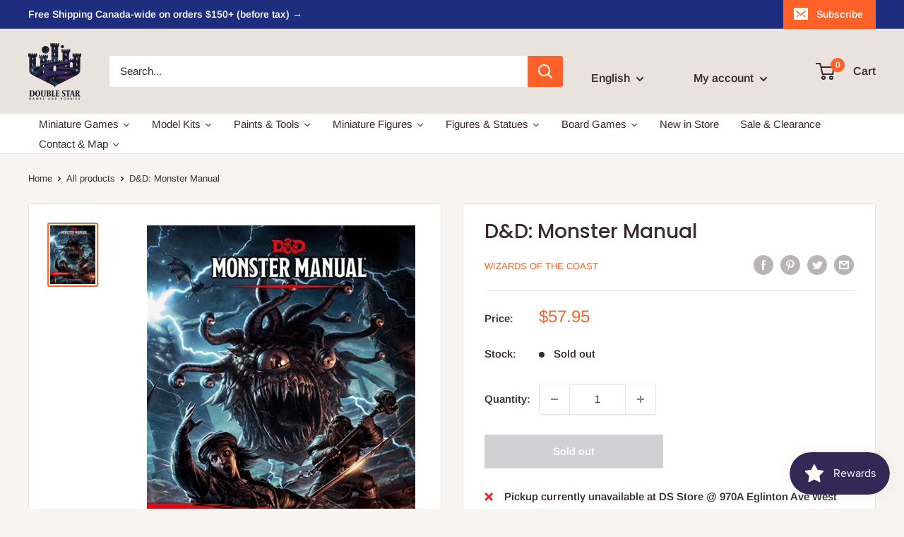

--- FILE ---
content_type: text/html; charset=utf-8
request_url: https://doublestarhobby.com/products/d-d-monster-manual
body_size: 68789
content:
<!doctype html>

<html class="no-js" lang="en">
  <head>
    


<link rel="preload" as="image" href="//doublestarhobby.com/cdn/shop/products/0786965614_800x.jpg?v=1679587511">




<link rel="preconnect" href="//fonts.shopifycdn.com/" crossorigin>
<link rel="preconnect" href="//cdn.shopify.com/" crossorigin>
<link rel="preconnect" href="//v.shopify.com/" crossorigin>
<link rel="dns-prefetch" href="//doublestarhobby.com" crossorigin>
<link rel="dns-prefetch" href="//double-star-games-and-hobbies.myshopify.com" crossorigin>
<link rel="dns-prefetch" href="//cdn.shopify.com" crossorigin>
<link rel="dns-prefetch" href="//v.shopify.com" crossorigin>
<link rel="dns-prefetch" href="//fonts.shopifycdn.com" crossorigin>

    <script>
  YETT_BLACKLIST = [/pay.google.com/,/productreviews/]
  !function(t,e){"object"==typeof exports&&"undefined"!=typeof module?e(exports):"function"==typeof define&&define.amd?define(["exports"],e):e(t.yett={})}(this,function(t){"use strict";var e={blacklist:window.YETT_BLACKLIST,whitelist:window.YETT_WHITELIST},r={blacklisted:[]},n=function(t,r){return t&&(!r||"javascript/blocked"!==r)&&(!e.blacklist||e.blacklist.some(function(e){return e.test(t)}))&&(!e.whitelist||e.whitelist.every(function(e){return!e.test(t)}))},i=function(t){var r=t.getAttribute("src");return e.blacklist&&e.blacklist.every(function(t){return!t.test(r)})||e.whitelist&&e.whitelist.some(function(t){return t.test(r)})},c=new MutationObserver(function(t){t.forEach(function(t){for(var e=t.addedNodes,i=function(t){var i=e[t];if(1===i.nodeType&&"SCRIPT"===i.tagName){var c=i.src,o=i.type;if(n(c,o)){r.blacklisted.push(i.cloneNode()),i.type="javascript/blocked";i.addEventListener("beforescriptexecute",function t(e){"javascript/blocked"===i.getAttribute("type")&&e.preventDefault(),i.removeEventListener("beforescriptexecute",t)}),i.parentElement.removeChild(i)}}},c=0;c<e.length;c++)i(c)})});c.observe(document.documentElement,{childList:!0,subtree:!0});var o=document.createElement;document.createElement=function(){for(var t=arguments.length,e=Array(t),r=0;r<t;r++)e[r]=arguments[r];if("script"!==e[0].toLowerCase())return o.bind(document).apply(void 0,e);var i=o.bind(document).apply(void 0,e),c=i.setAttribute.bind(i);return Object.defineProperties(i,{src:{get:function(){return i.getAttribute("src")},set:function(t){return n(t,i.type)&&c("type","javascript/blocked"),c("src",t),!0}},type:{set:function(t){var e=n(i.src,i.type)?"javascript/blocked":t;return c("type",e),!0}}}),i.setAttribute=function(t,e){"type"===t||"src"===t?i[t]=e:HTMLScriptElement.prototype.setAttribute.call(i,t,e)},i};var l=function(t){if(Array.isArray(t)){for(var e=0,r=Array(t.length);e<t.length;e++)r[e]=t[e];return r}return Array.from(t)},a=new RegExp("[|\\{}()[\\]^$+*?.]","g");t.unblock=function(){for(var t=arguments.length,n=Array(t),o=0;o<t;o++)n[o]=arguments[o];n.length<1?(e.blacklist=[],e.whitelist=[]):(e.blacklist&&(e.blacklist=e.blacklist.filter(function(t){return n.every(function(e){return!t.test(e)})})),e.whitelist&&(e.whitelist=[].concat(l(e.whitelist),l(n.map(function(t){var r=".*"+t.replace(a,"\\$&")+".*";return e.whitelist.find(function(t){return t.toString()===r.toString()})?null:new RegExp(r)}).filter(Boolean)))));for(var s=document.querySelectorAll('script[type="javascript/blocked"]'),u=0;u<s.length;u++){var p=s[u];i(p)&&(p.type="application/javascript",r.blacklisted.push(p),p.parentElement.removeChild(p))}var d=0;[].concat(l(r.blacklisted)).forEach(function(t,e){if(i(t)){var n=document.createElement("script");n.setAttribute("src",t.src),n.setAttribute("type","application/javascript"),document.head.appendChild(n),r.blacklisted.splice(e-d,1),d++}}),e.blacklist&&e.blacklist.length<1&&c.disconnect()},Object.defineProperty(t,"__esModule",{value:!0})});
</script>
    <meta charset="utf-8">
    <meta name="viewport" content="width=device-width, initial-scale=1.0, height=device-height, minimum-scale=1.0, maximum-scale=1.0">
    <meta name="theme-color" content="#ff6128"><title>D&amp;D: Monster Manual
</title><meta name="description" content="A menagerie of deadly monsters for the world’s greatest roleplaying game. The Monster Manual presents a horde of classic Dungeons &amp;amp; Dragons creatures, including dragons, giants, mind flayers, and beholders - a monstrous feast for Dungeon Masters ready to challenge their players and populate their adventures. The mo"><link rel="canonical" href="https://doublestarhobby.com/products/d-d-monster-manual"><link rel="shortcut icon" href="//doublestarhobby.com/cdn/shop/files/Untitled-1_96x96.png?v=1676091036" type="image/png"><link rel="preload" as="style" href="//doublestarhobby.com/cdn/shop/t/8/assets/theme.css?v=175439034743173969071683101287">
    <link rel="preload" as="script" href="//doublestarhobby.com/cdn/shop/t/8/assets/theme.js?v=34468674245000056491683101287">
    <link rel="preconnect" href="https://cdn.shopify.com">
    <link rel="preconnect" href="https://fonts.shopifycdn.com">
    <link rel="dns-prefetch" href="https://productreviews.shopifycdn.com">
    <link rel="dns-prefetch" href="https://ajax.googleapis.com">
    <link rel="dns-prefetch" href="https://maps.googleapis.com">
    <link rel="dns-prefetch" href="https://maps.gstatic.com">

    <meta property="og:type" content="product">
  <meta property="og:title" content="D&amp;D: Monster Manual"><meta property="og:image" content="http://doublestarhobby.com/cdn/shop/products/0786965614.jpg?v=1679587511">
    <meta property="og:image:secure_url" content="https://doublestarhobby.com/cdn/shop/products/0786965614.jpg?v=1679587511">
    <meta property="og:image:width" content="380">
    <meta property="og:image:height" content="497"><meta property="product:price:amount" content="57.95">
  <meta property="product:price:currency" content="CAD"><meta property="og:description" content="A menagerie of deadly monsters for the world’s greatest roleplaying game. The Monster Manual presents a horde of classic Dungeons &amp;amp; Dragons creatures, including dragons, giants, mind flayers, and beholders - a monstrous feast for Dungeon Masters ready to challenge their players and populate their adventures. The mo"><meta property="og:url" content="https://doublestarhobby.com/products/d-d-monster-manual">
<meta property="og:site_name" content="Double Star Games And Hobbies"><meta name="twitter:card" content="summary"><meta name="twitter:title" content="D&amp;D: Monster Manual">
  <meta name="twitter:description" content="A menagerie of deadly monsters for the world’s greatest roleplaying game.
The Monster Manual presents a horde of classic Dungeons &amp;amp; Dragons creatures, including dragons, giants, mind flayers, and beholders - a monstrous feast for Dungeon Masters ready to challenge their players and populate their adventures.
The monsters contained herein are culled from the D&amp;amp;D; game’s illustrious history, with easy-to-use game statistics and thrilling stories to feed your imagination.">
  <meta name="twitter:image" content="https://doublestarhobby.com/cdn/shop/products/0786965614_600x600_crop_center.jpg?v=1679587511">
    <link rel="preload" href="//doublestarhobby.com/cdn/fonts/poppins/poppins_n5.ad5b4b72b59a00358afc706450c864c3c8323842.woff2" as="font" type="font/woff2" crossorigin><link rel="preload" href="//doublestarhobby.com/cdn/fonts/arimo/arimo_n4.a7efb558ca22d2002248bbe6f302a98edee38e35.woff2" as="font" type="font/woff2" crossorigin><style>
  @font-face {
  font-family: Poppins;
  font-weight: 500;
  font-style: normal;
  font-display: swap;
  src: url("//doublestarhobby.com/cdn/fonts/poppins/poppins_n5.ad5b4b72b59a00358afc706450c864c3c8323842.woff2") format("woff2"),
       url("//doublestarhobby.com/cdn/fonts/poppins/poppins_n5.33757fdf985af2d24b32fcd84c9a09224d4b2c39.woff") format("woff");
}

  @font-face {
  font-family: Arimo;
  font-weight: 400;
  font-style: normal;
  font-display: swap;
  src: url("//doublestarhobby.com/cdn/fonts/arimo/arimo_n4.a7efb558ca22d2002248bbe6f302a98edee38e35.woff2") format("woff2"),
       url("//doublestarhobby.com/cdn/fonts/arimo/arimo_n4.0da809f7d1d5ede2a73be7094ac00741efdb6387.woff") format("woff");
}

@font-face {
  font-family: Arimo;
  font-weight: 600;
  font-style: normal;
  font-display: swap;
  src: url("//doublestarhobby.com/cdn/fonts/arimo/arimo_n6.9c18b0befd86597f319b7d7f925727d04c262b32.woff2") format("woff2"),
       url("//doublestarhobby.com/cdn/fonts/arimo/arimo_n6.422bf6679b81a8bfb1b25d19299a53688390c2b9.woff") format("woff");
}

@font-face {
  font-family: Poppins;
  font-weight: 500;
  font-style: italic;
  font-display: swap;
  src: url("//doublestarhobby.com/cdn/fonts/poppins/poppins_i5.6acfce842c096080e34792078ef3cb7c3aad24d4.woff2") format("woff2"),
       url("//doublestarhobby.com/cdn/fonts/poppins/poppins_i5.a49113e4fe0ad7fd7716bd237f1602cbec299b3c.woff") format("woff");
}


  @font-face {
  font-family: Arimo;
  font-weight: 700;
  font-style: normal;
  font-display: swap;
  src: url("//doublestarhobby.com/cdn/fonts/arimo/arimo_n7.1d2d0638e6a1228d86beb0e10006e3280ccb2d04.woff2") format("woff2"),
       url("//doublestarhobby.com/cdn/fonts/arimo/arimo_n7.f4b9139e8eac4a17b38b8707044c20f54c3be479.woff") format("woff");
}

  @font-face {
  font-family: Arimo;
  font-weight: 400;
  font-style: italic;
  font-display: swap;
  src: url("//doublestarhobby.com/cdn/fonts/arimo/arimo_i4.438ddb21a1b98c7230698d70dc1a21df235701b2.woff2") format("woff2"),
       url("//doublestarhobby.com/cdn/fonts/arimo/arimo_i4.0e1908a0dc1ec32fabb5a03a0c9ee2083f82e3d7.woff") format("woff");
}

  @font-face {
  font-family: Arimo;
  font-weight: 700;
  font-style: italic;
  font-display: swap;
  src: url("//doublestarhobby.com/cdn/fonts/arimo/arimo_i7.b9f09537c29041ec8d51f8cdb7c9b8e4f1f82cb1.woff2") format("woff2"),
       url("//doublestarhobby.com/cdn/fonts/arimo/arimo_i7.ec659fc855f754fd0b1bd052e606bba1058f73da.woff") format("woff");
}


  :root {
    --default-text-font-size : 15px;
    --base-text-font-size    : 15px;
    --heading-font-family    : Poppins, sans-serif;
    --heading-font-weight    : 500;
    --heading-font-style     : normal;
    --text-font-family       : Arimo, sans-serif;
    --text-font-weight       : 400;
    --text-font-style        : normal;
    --text-font-bolder-weight: 600;
    --text-link-decoration   : underline;

    --text-color               : #3a2a2f;
    --text-color-rgb           : 58, 42, 47;
    --heading-color            : #3a2a2f;
    --border-color             : #e7e2de;
    --border-color-rgb         : 231, 226, 222;
    --form-border-color        : #dcd5cf;
    --accent-color             : #ff6128;
    --accent-color-rgb         : 255, 97, 40;
    --link-color               : #ff6128;
    --link-color-hover         : #da3a00;
    --background               : #f7f4f2;
    --secondary-background     : #ffffff;
    --secondary-background-rgb : 255, 255, 255;
    --accent-background        : rgba(255, 97, 40, 0.08);

    --input-background: #ffffff;

    --error-color       : #f71b1b;
    --error-background  : rgba(247, 27, 27, 0.07);
    --success-color     : #48b448;
    --success-background: rgba(72, 180, 72, 0.11);

    --primary-button-background      : #ff6128;
    --primary-button-background-rgb  : 255, 97, 40;
    --primary-button-text-color      : #ffffff;
    --secondary-button-background    : #3a2a2f;
    --secondary-button-background-rgb: 58, 42, 47;
    --secondary-button-text-color    : #ffffff;

    --header-background      : #e9e2dd;
    --header-text-color      : #3a2a2f;
    --header-light-text-color: #e9e2dd;
    --header-border-color    : rgba(233, 226, 221, 0.3);
    --header-accent-color    : #ff6128;

    --footer-background-color:    #f7f4f2;
    --footer-heading-text-color:  #3a2a2f;
    --footer-body-text-color:     #3a2a2f;
    --footer-body-text-color-rgb: 58, 42, 47;
    --footer-accent-color:        #ff6128;
    --footer-accent-color-rgb:    255, 97, 40;
    --footer-border:              1px solid var(--border-color);
    
    --flickity-arrow-color: #bcaea3;--product-on-sale-accent           : #ee0000;
    --product-on-sale-accent-rgb       : 238, 0, 0;
    --product-on-sale-color            : #ffffff;
    --product-in-stock-color           : #008a00;
    --product-low-stock-color          : #ee0000;
    --product-sold-out-color           : #d1d1d4;
    --product-custom-label-1-background: #ff6128;
    --product-custom-label-1-color     : #ffffff;
    --product-custom-label-2-background: #a95ebe;
    --product-custom-label-2-color     : #ffffff;
    --product-review-star-color        : #ffb647;

    --mobile-container-gutter : 20px;
    --desktop-container-gutter: 40px;

    /* Shopify related variables */
    --payment-terms-background-color: #f7f4f2;
  }
</style>

<script>
  // IE11 does not have support for CSS variables, so we have to polyfill them
  if (!(((window || {}).CSS || {}).supports && window.CSS.supports('(--a: 0)'))) {
    const script = document.createElement('script');
    script.type = 'text/javascript';
    script.src = 'https://cdn.jsdelivr.net/npm/css-vars-ponyfill@2';
    script.onload = function() {
      cssVars({});
    };

    document.getElementsByTagName('head')[0].appendChild(script);
  }
</script>


    <script>window.performance && window.performance.mark && window.performance.mark('shopify.content_for_header.start');</script><meta name="google-site-verification" content="Jhfe0RfWCksYEl32IdsDacXsg4c1604DRkpASejQZCk">
<meta id="shopify-digital-wallet" name="shopify-digital-wallet" content="/68943544640/digital_wallets/dialog">
<meta name="shopify-checkout-api-token" content="4c742dd4aeaaf2b356be5a1b1dd005c1">
<meta id="in-context-paypal-metadata" data-shop-id="68943544640" data-venmo-supported="false" data-environment="production" data-locale="en_US" data-paypal-v4="true" data-currency="CAD">
<link rel="alternate" hreflang="x-default" href="https://doublestarhobby.com/products/d-d-monster-manual">
<link rel="alternate" hreflang="en" href="https://doublestarhobby.com/products/d-d-monster-manual">
<link rel="alternate" hreflang="fr" href="https://doublestarhobby.com/fr/products/d-d-monster-manual">
<link rel="alternate" type="application/json+oembed" href="https://doublestarhobby.com/products/d-d-monster-manual.oembed">
<script async="async" src="/checkouts/internal/preloads.js?locale=en-CA"></script>
<link rel="preconnect" href="https://shop.app" crossorigin="anonymous">
<script async="async" src="https://shop.app/checkouts/internal/preloads.js?locale=en-CA&shop_id=68943544640" crossorigin="anonymous"></script>
<script id="apple-pay-shop-capabilities" type="application/json">{"shopId":68943544640,"countryCode":"CA","currencyCode":"CAD","merchantCapabilities":["supports3DS"],"merchantId":"gid:\/\/shopify\/Shop\/68943544640","merchantName":"Double Star Games And Hobbies","requiredBillingContactFields":["postalAddress","email","phone"],"requiredShippingContactFields":["postalAddress","email","phone"],"shippingType":"shipping","supportedNetworks":["visa","masterCard","amex","discover","interac","jcb"],"total":{"type":"pending","label":"Double Star Games And Hobbies","amount":"1.00"},"shopifyPaymentsEnabled":true,"supportsSubscriptions":true}</script>
<script id="shopify-features" type="application/json">{"accessToken":"4c742dd4aeaaf2b356be5a1b1dd005c1","betas":["rich-media-storefront-analytics"],"domain":"doublestarhobby.com","predictiveSearch":true,"shopId":68943544640,"locale":"en"}</script>
<script>var Shopify = Shopify || {};
Shopify.shop = "double-star-games-and-hobbies.myshopify.com";
Shopify.locale = "en";
Shopify.currency = {"active":"CAD","rate":"1.0"};
Shopify.country = "CA";
Shopify.theme = {"name":"MeroxIO Optimized ","id":149445411136,"schema_name":"Warehouse","schema_version":"4.0.2","theme_store_id":871,"role":"main"};
Shopify.theme.handle = "null";
Shopify.theme.style = {"id":null,"handle":null};
Shopify.cdnHost = "doublestarhobby.com/cdn";
Shopify.routes = Shopify.routes || {};
Shopify.routes.root = "/";</script>
<script type="module">!function(o){(o.Shopify=o.Shopify||{}).modules=!0}(window);</script>
<script>!function(o){function n(){var o=[];function n(){o.push(Array.prototype.slice.apply(arguments))}return n.q=o,n}var t=o.Shopify=o.Shopify||{};t.loadFeatures=n(),t.autoloadFeatures=n()}(window);</script>
<script>
  window.ShopifyPay = window.ShopifyPay || {};
  window.ShopifyPay.apiHost = "shop.app\/pay";
  window.ShopifyPay.redirectState = null;
</script>
<script id="shop-js-analytics" type="application/json">{"pageType":"product"}</script>
<script defer="defer" async type="module" src="//doublestarhobby.com/cdn/shopifycloud/shop-js/modules/v2/client.init-shop-cart-sync_BT-GjEfc.en.esm.js"></script>
<script defer="defer" async type="module" src="//doublestarhobby.com/cdn/shopifycloud/shop-js/modules/v2/chunk.common_D58fp_Oc.esm.js"></script>
<script defer="defer" async type="module" src="//doublestarhobby.com/cdn/shopifycloud/shop-js/modules/v2/chunk.modal_xMitdFEc.esm.js"></script>
<script type="module">
  await import("//doublestarhobby.com/cdn/shopifycloud/shop-js/modules/v2/client.init-shop-cart-sync_BT-GjEfc.en.esm.js");
await import("//doublestarhobby.com/cdn/shopifycloud/shop-js/modules/v2/chunk.common_D58fp_Oc.esm.js");
await import("//doublestarhobby.com/cdn/shopifycloud/shop-js/modules/v2/chunk.modal_xMitdFEc.esm.js");

  window.Shopify.SignInWithShop?.initShopCartSync?.({"fedCMEnabled":true,"windoidEnabled":true});

</script>
<script>
  window.Shopify = window.Shopify || {};
  if (!window.Shopify.featureAssets) window.Shopify.featureAssets = {};
  window.Shopify.featureAssets['shop-js'] = {"shop-cart-sync":["modules/v2/client.shop-cart-sync_DZOKe7Ll.en.esm.js","modules/v2/chunk.common_D58fp_Oc.esm.js","modules/v2/chunk.modal_xMitdFEc.esm.js"],"init-fed-cm":["modules/v2/client.init-fed-cm_B6oLuCjv.en.esm.js","modules/v2/chunk.common_D58fp_Oc.esm.js","modules/v2/chunk.modal_xMitdFEc.esm.js"],"shop-cash-offers":["modules/v2/client.shop-cash-offers_D2sdYoxE.en.esm.js","modules/v2/chunk.common_D58fp_Oc.esm.js","modules/v2/chunk.modal_xMitdFEc.esm.js"],"shop-login-button":["modules/v2/client.shop-login-button_QeVjl5Y3.en.esm.js","modules/v2/chunk.common_D58fp_Oc.esm.js","modules/v2/chunk.modal_xMitdFEc.esm.js"],"pay-button":["modules/v2/client.pay-button_DXTOsIq6.en.esm.js","modules/v2/chunk.common_D58fp_Oc.esm.js","modules/v2/chunk.modal_xMitdFEc.esm.js"],"shop-button":["modules/v2/client.shop-button_DQZHx9pm.en.esm.js","modules/v2/chunk.common_D58fp_Oc.esm.js","modules/v2/chunk.modal_xMitdFEc.esm.js"],"avatar":["modules/v2/client.avatar_BTnouDA3.en.esm.js"],"init-windoid":["modules/v2/client.init-windoid_CR1B-cfM.en.esm.js","modules/v2/chunk.common_D58fp_Oc.esm.js","modules/v2/chunk.modal_xMitdFEc.esm.js"],"init-shop-for-new-customer-accounts":["modules/v2/client.init-shop-for-new-customer-accounts_C_vY_xzh.en.esm.js","modules/v2/client.shop-login-button_QeVjl5Y3.en.esm.js","modules/v2/chunk.common_D58fp_Oc.esm.js","modules/v2/chunk.modal_xMitdFEc.esm.js"],"init-shop-email-lookup-coordinator":["modules/v2/client.init-shop-email-lookup-coordinator_BI7n9ZSv.en.esm.js","modules/v2/chunk.common_D58fp_Oc.esm.js","modules/v2/chunk.modal_xMitdFEc.esm.js"],"init-shop-cart-sync":["modules/v2/client.init-shop-cart-sync_BT-GjEfc.en.esm.js","modules/v2/chunk.common_D58fp_Oc.esm.js","modules/v2/chunk.modal_xMitdFEc.esm.js"],"shop-toast-manager":["modules/v2/client.shop-toast-manager_DiYdP3xc.en.esm.js","modules/v2/chunk.common_D58fp_Oc.esm.js","modules/v2/chunk.modal_xMitdFEc.esm.js"],"init-customer-accounts":["modules/v2/client.init-customer-accounts_D9ZNqS-Q.en.esm.js","modules/v2/client.shop-login-button_QeVjl5Y3.en.esm.js","modules/v2/chunk.common_D58fp_Oc.esm.js","modules/v2/chunk.modal_xMitdFEc.esm.js"],"init-customer-accounts-sign-up":["modules/v2/client.init-customer-accounts-sign-up_iGw4briv.en.esm.js","modules/v2/client.shop-login-button_QeVjl5Y3.en.esm.js","modules/v2/chunk.common_D58fp_Oc.esm.js","modules/v2/chunk.modal_xMitdFEc.esm.js"],"shop-follow-button":["modules/v2/client.shop-follow-button_CqMgW2wH.en.esm.js","modules/v2/chunk.common_D58fp_Oc.esm.js","modules/v2/chunk.modal_xMitdFEc.esm.js"],"checkout-modal":["modules/v2/client.checkout-modal_xHeaAweL.en.esm.js","modules/v2/chunk.common_D58fp_Oc.esm.js","modules/v2/chunk.modal_xMitdFEc.esm.js"],"shop-login":["modules/v2/client.shop-login_D91U-Q7h.en.esm.js","modules/v2/chunk.common_D58fp_Oc.esm.js","modules/v2/chunk.modal_xMitdFEc.esm.js"],"lead-capture":["modules/v2/client.lead-capture_BJmE1dJe.en.esm.js","modules/v2/chunk.common_D58fp_Oc.esm.js","modules/v2/chunk.modal_xMitdFEc.esm.js"],"payment-terms":["modules/v2/client.payment-terms_Ci9AEqFq.en.esm.js","modules/v2/chunk.common_D58fp_Oc.esm.js","modules/v2/chunk.modal_xMitdFEc.esm.js"]};
</script>
<script id="__st">var __st={"a":68943544640,"offset":-18000,"reqid":"594a3cba-023d-4973-bffa-210e90ce3ab2-1769178586","pageurl":"doublestarhobby.com\/products\/d-d-monster-manual","u":"108462e5c91a","p":"product","rtyp":"product","rid":8209433592128};</script>
<script>window.ShopifyPaypalV4VisibilityTracking = true;</script>
<script id="captcha-bootstrap">!function(){'use strict';const t='contact',e='account',n='new_comment',o=[[t,t],['blogs',n],['comments',n],[t,'customer']],c=[[e,'customer_login'],[e,'guest_login'],[e,'recover_customer_password'],[e,'create_customer']],r=t=>t.map((([t,e])=>`form[action*='/${t}']:not([data-nocaptcha='true']) input[name='form_type'][value='${e}']`)).join(','),a=t=>()=>t?[...document.querySelectorAll(t)].map((t=>t.form)):[];function s(){const t=[...o],e=r(t);return a(e)}const i='password',u='form_key',d=['recaptcha-v3-token','g-recaptcha-response','h-captcha-response',i],f=()=>{try{return window.sessionStorage}catch{return}},m='__shopify_v',_=t=>t.elements[u];function p(t,e,n=!1){try{const o=window.sessionStorage,c=JSON.parse(o.getItem(e)),{data:r}=function(t){const{data:e,action:n}=t;return t[m]||n?{data:e,action:n}:{data:t,action:n}}(c);for(const[e,n]of Object.entries(r))t.elements[e]&&(t.elements[e].value=n);n&&o.removeItem(e)}catch(o){console.error('form repopulation failed',{error:o})}}const l='form_type',E='cptcha';function T(t){t.dataset[E]=!0}const w=window,h=w.document,L='Shopify',v='ce_forms',y='captcha';let A=!1;((t,e)=>{const n=(g='f06e6c50-85a8-45c8-87d0-21a2b65856fe',I='https://cdn.shopify.com/shopifycloud/storefront-forms-hcaptcha/ce_storefront_forms_captcha_hcaptcha.v1.5.2.iife.js',D={infoText:'Protected by hCaptcha',privacyText:'Privacy',termsText:'Terms'},(t,e,n)=>{const o=w[L][v],c=o.bindForm;if(c)return c(t,g,e,D).then(n);var r;o.q.push([[t,g,e,D],n]),r=I,A||(h.body.append(Object.assign(h.createElement('script'),{id:'captcha-provider',async:!0,src:r})),A=!0)});var g,I,D;w[L]=w[L]||{},w[L][v]=w[L][v]||{},w[L][v].q=[],w[L][y]=w[L][y]||{},w[L][y].protect=function(t,e){n(t,void 0,e),T(t)},Object.freeze(w[L][y]),function(t,e,n,w,h,L){const[v,y,A,g]=function(t,e,n){const i=e?o:[],u=t?c:[],d=[...i,...u],f=r(d),m=r(i),_=r(d.filter((([t,e])=>n.includes(e))));return[a(f),a(m),a(_),s()]}(w,h,L),I=t=>{const e=t.target;return e instanceof HTMLFormElement?e:e&&e.form},D=t=>v().includes(t);t.addEventListener('submit',(t=>{const e=I(t);if(!e)return;const n=D(e)&&!e.dataset.hcaptchaBound&&!e.dataset.recaptchaBound,o=_(e),c=g().includes(e)&&(!o||!o.value);(n||c)&&t.preventDefault(),c&&!n&&(function(t){try{if(!f())return;!function(t){const e=f();if(!e)return;const n=_(t);if(!n)return;const o=n.value;o&&e.removeItem(o)}(t);const e=Array.from(Array(32),(()=>Math.random().toString(36)[2])).join('');!function(t,e){_(t)||t.append(Object.assign(document.createElement('input'),{type:'hidden',name:u})),t.elements[u].value=e}(t,e),function(t,e){const n=f();if(!n)return;const o=[...t.querySelectorAll(`input[type='${i}']`)].map((({name:t})=>t)),c=[...d,...o],r={};for(const[a,s]of new FormData(t).entries())c.includes(a)||(r[a]=s);n.setItem(e,JSON.stringify({[m]:1,action:t.action,data:r}))}(t,e)}catch(e){console.error('failed to persist form',e)}}(e),e.submit())}));const S=(t,e)=>{t&&!t.dataset[E]&&(n(t,e.some((e=>e===t))),T(t))};for(const o of['focusin','change'])t.addEventListener(o,(t=>{const e=I(t);D(e)&&S(e,y())}));const B=e.get('form_key'),M=e.get(l),P=B&&M;t.addEventListener('DOMContentLoaded',(()=>{const t=y();if(P)for(const e of t)e.elements[l].value===M&&p(e,B);[...new Set([...A(),...v().filter((t=>'true'===t.dataset.shopifyCaptcha))])].forEach((e=>S(e,t)))}))}(h,new URLSearchParams(w.location.search),n,t,e,['guest_login'])})(!0,!0)}();</script>
<script integrity="sha256-4kQ18oKyAcykRKYeNunJcIwy7WH5gtpwJnB7kiuLZ1E=" data-source-attribution="shopify.loadfeatures" defer="defer" src="//doublestarhobby.com/cdn/shopifycloud/storefront/assets/storefront/load_feature-a0a9edcb.js" crossorigin="anonymous"></script>
<script crossorigin="anonymous" defer="defer" src="//doublestarhobby.com/cdn/shopifycloud/storefront/assets/shopify_pay/storefront-65b4c6d7.js?v=20250812"></script>
<script data-source-attribution="shopify.dynamic_checkout.dynamic.init">var Shopify=Shopify||{};Shopify.PaymentButton=Shopify.PaymentButton||{isStorefrontPortableWallets:!0,init:function(){window.Shopify.PaymentButton.init=function(){};var t=document.createElement("script");t.src="https://doublestarhobby.com/cdn/shopifycloud/portable-wallets/latest/portable-wallets.en.js",t.type="module",document.head.appendChild(t)}};
</script>
<script data-source-attribution="shopify.dynamic_checkout.buyer_consent">
  function portableWalletsHideBuyerConsent(e){var t=document.getElementById("shopify-buyer-consent"),n=document.getElementById("shopify-subscription-policy-button");t&&n&&(t.classList.add("hidden"),t.setAttribute("aria-hidden","true"),n.removeEventListener("click",e))}function portableWalletsShowBuyerConsent(e){var t=document.getElementById("shopify-buyer-consent"),n=document.getElementById("shopify-subscription-policy-button");t&&n&&(t.classList.remove("hidden"),t.removeAttribute("aria-hidden"),n.addEventListener("click",e))}window.Shopify?.PaymentButton&&(window.Shopify.PaymentButton.hideBuyerConsent=portableWalletsHideBuyerConsent,window.Shopify.PaymentButton.showBuyerConsent=portableWalletsShowBuyerConsent);
</script>
<script>
  function portableWalletsCleanup(e){e&&e.src&&console.error("Failed to load portable wallets script "+e.src);var t=document.querySelectorAll("shopify-accelerated-checkout .shopify-payment-button__skeleton, shopify-accelerated-checkout-cart .wallet-cart-button__skeleton"),e=document.getElementById("shopify-buyer-consent");for(let e=0;e<t.length;e++)t[e].remove();e&&e.remove()}function portableWalletsNotLoadedAsModule(e){e instanceof ErrorEvent&&"string"==typeof e.message&&e.message.includes("import.meta")&&"string"==typeof e.filename&&e.filename.includes("portable-wallets")&&(window.removeEventListener("error",portableWalletsNotLoadedAsModule),window.Shopify.PaymentButton.failedToLoad=e,"loading"===document.readyState?document.addEventListener("DOMContentLoaded",window.Shopify.PaymentButton.init):window.Shopify.PaymentButton.init())}window.addEventListener("error",portableWalletsNotLoadedAsModule);
</script>

<script type="module" src="https://doublestarhobby.com/cdn/shopifycloud/portable-wallets/latest/portable-wallets.en.js" onError="portableWalletsCleanup(this)" crossorigin="anonymous"></script>
<script nomodule>
  document.addEventListener("DOMContentLoaded", portableWalletsCleanup);
</script>

<link id="shopify-accelerated-checkout-styles" rel="stylesheet" media="screen" href="https://doublestarhobby.com/cdn/shopifycloud/portable-wallets/latest/accelerated-checkout-backwards-compat.css" crossorigin="anonymous">
<style id="shopify-accelerated-checkout-cart">
        #shopify-buyer-consent {
  margin-top: 1em;
  display: inline-block;
  width: 100%;
}

#shopify-buyer-consent.hidden {
  display: none;
}

#shopify-subscription-policy-button {
  background: none;
  border: none;
  padding: 0;
  text-decoration: underline;
  font-size: inherit;
  cursor: pointer;
}

#shopify-subscription-policy-button::before {
  box-shadow: none;
}

      </style>

<script>window.performance && window.performance.mark && window.performance.mark('shopify.content_for_header.end');</script>

    <link rel="stylesheet" href="//doublestarhobby.com/cdn/shop/t/8/assets/theme.css?v=175439034743173969071683101287">

    
  <script type="application/ld+json">
  {
    "@context": "https://schema.org",
    "@type": "Product",
    "productID": 8209433592128,
    "offers": [{
          "@type": "Offer",
          "name": "Default Title",
          "availability":"https://schema.org/OutOfStock",
          "price": 57.95,
          "priceCurrency": "CAD",
          "priceValidUntil": "2026-02-02","sku": "WTCA9218",
            "gtin13": "9780786965618",
          "url": "/products/d-d-monster-manual?variant=44692037992768"
        }
],"brand": {
      "@type": "Brand",
      "name": "Wizards of the Coast"
    },
    "name": "D\u0026D: Monster Manual",
    "description": "A menagerie of deadly monsters for the world’s greatest roleplaying game.\nThe Monster Manual presents a horde of classic Dungeons \u0026amp; Dragons creatures, including dragons, giants, mind flayers, and beholders - a monstrous feast for Dungeon Masters ready to challenge their players and populate their adventures.\nThe monsters contained herein are culled from the D\u0026amp;D; game’s illustrious history, with easy-to-use game statistics and thrilling stories to feed your imagination.",
    "category": "D\u0026D",
    "url": "/products/d-d-monster-manual",
    "sku": "WTCA9218",
    "image": {
      "@type": "ImageObject",
      "url": "https://doublestarhobby.com/cdn/shop/products/0786965614.jpg?v=1679587511&width=1024",
      "image": "https://doublestarhobby.com/cdn/shop/products/0786965614.jpg?v=1679587511&width=1024",
      "name": "",
      "width": "1024",
      "height": "1024"
    }
  }
  </script>



  <script type="application/ld+json">
  {
    "@context": "https://schema.org",
    "@type": "BreadcrumbList",
  "itemListElement": [{
      "@type": "ListItem",
      "position": 1,
      "name": "Home",
      "item": "https://doublestarhobby.com"
    },{
          "@type": "ListItem",
          "position": 2,
          "name": "D\u0026D: Monster Manual",
          "item": "https://doublestarhobby.com/products/d-d-monster-manual"
        }]
  }
  </script>



    <script>
      // This allows to expose several variables to the global scope, to be used in scripts
      window.theme = {
        pageType: "product",
        cartCount: 0,
        moneyFormat: "${{amount}}",
        moneyWithCurrencyFormat: "${{amount}} CAD",
        currencyCodeEnabled: false,
        showDiscount: true,
        discountMode: "percentage",
        cartType: "drawer"
      };

      window.routes = {
        rootUrl: "\/",
        rootUrlWithoutSlash: '',
        cartUrl: "\/cart",
        cartAddUrl: "\/cart\/add",
        cartChangeUrl: "\/cart\/change",
        searchUrl: "\/search",
        productRecommendationsUrl: "\/recommendations\/products"
      };

      window.languages = {
        productRegularPrice: "Regular price",
        productSalePrice: "Sale price",
        collectionOnSaleLabel: "Save {{savings}}",
        productFormUnavailable: "Unavailable",
        productFormAddToCart: "Add to cart",
        productFormPreOrder: "Pre-order",
        productFormSoldOut: "Sold out",
        productAdded: "Product has been added to your cart",
        productAddedShort: "Added!",
        shippingEstimatorNoResults: "No shipping could be found for your address.",
        shippingEstimatorOneResult: "There is one shipping rate for your address:",
        shippingEstimatorMultipleResults: "There are {{count}} shipping rates for your address:",
        shippingEstimatorErrors: "There are some errors:"
      };

      document.documentElement.className = document.documentElement.className.replace('no-js', 'js');
    </script><script src="//doublestarhobby.com/cdn/shop/t/8/assets/theme.js?v=34468674245000056491683101287" defer></script>
    <script src="//doublestarhobby.com/cdn/shop/t/8/assets/custom.js?v=102476495355921946141683101287" defer></script><script>
        (function () {
          window.onpageshow = function() {
            // We force re-freshing the cart content onpageshow, as most browsers will serve a cache copy when hitting the
            // back button, which cause staled data
            document.documentElement.dispatchEvent(new CustomEvent('cart:refresh', {
              bubbles: true,
              detail: {scrollToTop: false}
            }));
          };
        })();
      </script>




<link href="https://cdn.shopify.com/extensions/019be676-a3e2-7f80-a970-dfd284e09496/sbisa-shopify-app-136/assets/app-embed-block.css" rel="stylesheet" type="text/css" media="all">
<script src="https://cdn.shopify.com/extensions/019be689-f1ac-7abc-a55f-651cfc8c6699/smile-io-273/assets/smile-loader.js" type="text/javascript" defer="defer"></script>
<script src="https://cdn.shopify.com/extensions/019b550e-b716-72e7-9762-eb3e5f41fedf/site-66/assets/bar.js" type="text/javascript" defer="defer"></script>
<link href="https://monorail-edge.shopifysvc.com" rel="dns-prefetch">
<script>(function(){if ("sendBeacon" in navigator && "performance" in window) {try {var session_token_from_headers = performance.getEntriesByType('navigation')[0].serverTiming.find(x => x.name == '_s').description;} catch {var session_token_from_headers = undefined;}var session_cookie_matches = document.cookie.match(/_shopify_s=([^;]*)/);var session_token_from_cookie = session_cookie_matches && session_cookie_matches.length === 2 ? session_cookie_matches[1] : "";var session_token = session_token_from_headers || session_token_from_cookie || "";function handle_abandonment_event(e) {var entries = performance.getEntries().filter(function(entry) {return /monorail-edge.shopifysvc.com/.test(entry.name);});if (!window.abandonment_tracked && entries.length === 0) {window.abandonment_tracked = true;var currentMs = Date.now();var navigation_start = performance.timing.navigationStart;var payload = {shop_id: 68943544640,url: window.location.href,navigation_start,duration: currentMs - navigation_start,session_token,page_type: "product"};window.navigator.sendBeacon("https://monorail-edge.shopifysvc.com/v1/produce", JSON.stringify({schema_id: "online_store_buyer_site_abandonment/1.1",payload: payload,metadata: {event_created_at_ms: currentMs,event_sent_at_ms: currentMs}}));}}window.addEventListener('pagehide', handle_abandonment_event);}}());</script>
<script id="web-pixels-manager-setup">(function e(e,d,r,n,o){if(void 0===o&&(o={}),!Boolean(null===(a=null===(i=window.Shopify)||void 0===i?void 0:i.analytics)||void 0===a?void 0:a.replayQueue)){var i,a;window.Shopify=window.Shopify||{};var t=window.Shopify;t.analytics=t.analytics||{};var s=t.analytics;s.replayQueue=[],s.publish=function(e,d,r){return s.replayQueue.push([e,d,r]),!0};try{self.performance.mark("wpm:start")}catch(e){}var l=function(){var e={modern:/Edge?\/(1{2}[4-9]|1[2-9]\d|[2-9]\d{2}|\d{4,})\.\d+(\.\d+|)|Firefox\/(1{2}[4-9]|1[2-9]\d|[2-9]\d{2}|\d{4,})\.\d+(\.\d+|)|Chrom(ium|e)\/(9{2}|\d{3,})\.\d+(\.\d+|)|(Maci|X1{2}).+ Version\/(15\.\d+|(1[6-9]|[2-9]\d|\d{3,})\.\d+)([,.]\d+|)( \(\w+\)|)( Mobile\/\w+|) Safari\/|Chrome.+OPR\/(9{2}|\d{3,})\.\d+\.\d+|(CPU[ +]OS|iPhone[ +]OS|CPU[ +]iPhone|CPU IPhone OS|CPU iPad OS)[ +]+(15[._]\d+|(1[6-9]|[2-9]\d|\d{3,})[._]\d+)([._]\d+|)|Android:?[ /-](13[3-9]|1[4-9]\d|[2-9]\d{2}|\d{4,})(\.\d+|)(\.\d+|)|Android.+Firefox\/(13[5-9]|1[4-9]\d|[2-9]\d{2}|\d{4,})\.\d+(\.\d+|)|Android.+Chrom(ium|e)\/(13[3-9]|1[4-9]\d|[2-9]\d{2}|\d{4,})\.\d+(\.\d+|)|SamsungBrowser\/([2-9]\d|\d{3,})\.\d+/,legacy:/Edge?\/(1[6-9]|[2-9]\d|\d{3,})\.\d+(\.\d+|)|Firefox\/(5[4-9]|[6-9]\d|\d{3,})\.\d+(\.\d+|)|Chrom(ium|e)\/(5[1-9]|[6-9]\d|\d{3,})\.\d+(\.\d+|)([\d.]+$|.*Safari\/(?![\d.]+ Edge\/[\d.]+$))|(Maci|X1{2}).+ Version\/(10\.\d+|(1[1-9]|[2-9]\d|\d{3,})\.\d+)([,.]\d+|)( \(\w+\)|)( Mobile\/\w+|) Safari\/|Chrome.+OPR\/(3[89]|[4-9]\d|\d{3,})\.\d+\.\d+|(CPU[ +]OS|iPhone[ +]OS|CPU[ +]iPhone|CPU IPhone OS|CPU iPad OS)[ +]+(10[._]\d+|(1[1-9]|[2-9]\d|\d{3,})[._]\d+)([._]\d+|)|Android:?[ /-](13[3-9]|1[4-9]\d|[2-9]\d{2}|\d{4,})(\.\d+|)(\.\d+|)|Mobile Safari.+OPR\/([89]\d|\d{3,})\.\d+\.\d+|Android.+Firefox\/(13[5-9]|1[4-9]\d|[2-9]\d{2}|\d{4,})\.\d+(\.\d+|)|Android.+Chrom(ium|e)\/(13[3-9]|1[4-9]\d|[2-9]\d{2}|\d{4,})\.\d+(\.\d+|)|Android.+(UC? ?Browser|UCWEB|U3)[ /]?(15\.([5-9]|\d{2,})|(1[6-9]|[2-9]\d|\d{3,})\.\d+)\.\d+|SamsungBrowser\/(5\.\d+|([6-9]|\d{2,})\.\d+)|Android.+MQ{2}Browser\/(14(\.(9|\d{2,})|)|(1[5-9]|[2-9]\d|\d{3,})(\.\d+|))(\.\d+|)|K[Aa][Ii]OS\/(3\.\d+|([4-9]|\d{2,})\.\d+)(\.\d+|)/},d=e.modern,r=e.legacy,n=navigator.userAgent;return n.match(d)?"modern":n.match(r)?"legacy":"unknown"}(),u="modern"===l?"modern":"legacy",c=(null!=n?n:{modern:"",legacy:""})[u],f=function(e){return[e.baseUrl,"/wpm","/b",e.hashVersion,"modern"===e.buildTarget?"m":"l",".js"].join("")}({baseUrl:d,hashVersion:r,buildTarget:u}),m=function(e){var d=e.version,r=e.bundleTarget,n=e.surface,o=e.pageUrl,i=e.monorailEndpoint;return{emit:function(e){var a=e.status,t=e.errorMsg,s=(new Date).getTime(),l=JSON.stringify({metadata:{event_sent_at_ms:s},events:[{schema_id:"web_pixels_manager_load/3.1",payload:{version:d,bundle_target:r,page_url:o,status:a,surface:n,error_msg:t},metadata:{event_created_at_ms:s}}]});if(!i)return console&&console.warn&&console.warn("[Web Pixels Manager] No Monorail endpoint provided, skipping logging."),!1;try{return self.navigator.sendBeacon.bind(self.navigator)(i,l)}catch(e){}var u=new XMLHttpRequest;try{return u.open("POST",i,!0),u.setRequestHeader("Content-Type","text/plain"),u.send(l),!0}catch(e){return console&&console.warn&&console.warn("[Web Pixels Manager] Got an unhandled error while logging to Monorail."),!1}}}}({version:r,bundleTarget:l,surface:e.surface,pageUrl:self.location.href,monorailEndpoint:e.monorailEndpoint});try{o.browserTarget=l,function(e){var d=e.src,r=e.async,n=void 0===r||r,o=e.onload,i=e.onerror,a=e.sri,t=e.scriptDataAttributes,s=void 0===t?{}:t,l=document.createElement("script"),u=document.querySelector("head"),c=document.querySelector("body");if(l.async=n,l.src=d,a&&(l.integrity=a,l.crossOrigin="anonymous"),s)for(var f in s)if(Object.prototype.hasOwnProperty.call(s,f))try{l.dataset[f]=s[f]}catch(e){}if(o&&l.addEventListener("load",o),i&&l.addEventListener("error",i),u)u.appendChild(l);else{if(!c)throw new Error("Did not find a head or body element to append the script");c.appendChild(l)}}({src:f,async:!0,onload:function(){if(!function(){var e,d;return Boolean(null===(d=null===(e=window.Shopify)||void 0===e?void 0:e.analytics)||void 0===d?void 0:d.initialized)}()){var d=window.webPixelsManager.init(e)||void 0;if(d){var r=window.Shopify.analytics;r.replayQueue.forEach((function(e){var r=e[0],n=e[1],o=e[2];d.publishCustomEvent(r,n,o)})),r.replayQueue=[],r.publish=d.publishCustomEvent,r.visitor=d.visitor,r.initialized=!0}}},onerror:function(){return m.emit({status:"failed",errorMsg:"".concat(f," has failed to load")})},sri:function(e){var d=/^sha384-[A-Za-z0-9+/=]+$/;return"string"==typeof e&&d.test(e)}(c)?c:"",scriptDataAttributes:o}),m.emit({status:"loading"})}catch(e){m.emit({status:"failed",errorMsg:(null==e?void 0:e.message)||"Unknown error"})}}})({shopId: 68943544640,storefrontBaseUrl: "https://doublestarhobby.com",extensionsBaseUrl: "https://extensions.shopifycdn.com/cdn/shopifycloud/web-pixels-manager",monorailEndpoint: "https://monorail-edge.shopifysvc.com/unstable/produce_batch",surface: "storefront-renderer",enabledBetaFlags: ["2dca8a86"],webPixelsConfigList: [{"id":"750551360","configuration":"{\"swymApiEndpoint\":\"https:\/\/swymstore-v3free-01.swymrelay.com\",\"swymTier\":\"v3free-01\"}","eventPayloadVersion":"v1","runtimeContext":"STRICT","scriptVersion":"5b6f6917e306bc7f24523662663331c0","type":"APP","apiClientId":1350849,"privacyPurposes":["ANALYTICS","MARKETING","PREFERENCES"],"dataSharingAdjustments":{"protectedCustomerApprovalScopes":["read_customer_email","read_customer_name","read_customer_personal_data","read_customer_phone"]}},{"id":"726958400","configuration":"{\"config\":\"{\\\"google_tag_ids\\\":[\\\"G-ZEVE0Q7G4M\\\",\\\"AW-11097301042\\\",\\\"GT-TQKC6JL\\\"],\\\"target_country\\\":\\\"CA\\\",\\\"gtag_events\\\":[{\\\"type\\\":\\\"search\\\",\\\"action_label\\\":[\\\"G-ZEVE0Q7G4M\\\",\\\"AW-11097301042\\\/V4JpCKrlnZgYELLAzasp\\\",\\\"G-Z5TYRZVDMV\\\"]},{\\\"type\\\":\\\"begin_checkout\\\",\\\"action_label\\\":[\\\"G-ZEVE0Q7G4M\\\",\\\"AW-11097301042\\\/KYMCCLDlnZgYELLAzasp\\\",\\\"G-Z5TYRZVDMV\\\"]},{\\\"type\\\":\\\"view_item\\\",\\\"action_label\\\":[\\\"G-ZEVE0Q7G4M\\\",\\\"AW-11097301042\\\/N7OOCKflnZgYELLAzasp\\\",\\\"MC-06TPQFJTDS\\\",\\\"G-Z5TYRZVDMV\\\"]},{\\\"type\\\":\\\"purchase\\\",\\\"action_label\\\":[\\\"G-ZEVE0Q7G4M\\\",\\\"AW-11097301042\\\/HnurCKHlnZgYELLAzasp\\\",\\\"MC-06TPQFJTDS\\\",\\\"G-Z5TYRZVDMV\\\"]},{\\\"type\\\":\\\"page_view\\\",\\\"action_label\\\":[\\\"G-ZEVE0Q7G4M\\\",\\\"AW-11097301042\\\/HHdVCKTlnZgYELLAzasp\\\",\\\"MC-06TPQFJTDS\\\",\\\"G-Z5TYRZVDMV\\\"]},{\\\"type\\\":\\\"add_payment_info\\\",\\\"action_label\\\":[\\\"G-ZEVE0Q7G4M\\\",\\\"AW-11097301042\\\/0jboCLPlnZgYELLAzasp\\\",\\\"G-Z5TYRZVDMV\\\"]},{\\\"type\\\":\\\"add_to_cart\\\",\\\"action_label\\\":[\\\"G-ZEVE0Q7G4M\\\",\\\"AW-11097301042\\\/CoQGCK3lnZgYELLAzasp\\\",\\\"G-Z5TYRZVDMV\\\"]}],\\\"enable_monitoring_mode\\\":false}\"}","eventPayloadVersion":"v1","runtimeContext":"OPEN","scriptVersion":"b2a88bafab3e21179ed38636efcd8a93","type":"APP","apiClientId":1780363,"privacyPurposes":[],"dataSharingAdjustments":{"protectedCustomerApprovalScopes":["read_customer_address","read_customer_email","read_customer_name","read_customer_personal_data","read_customer_phone"]}},{"id":"shopify-app-pixel","configuration":"{}","eventPayloadVersion":"v1","runtimeContext":"STRICT","scriptVersion":"0450","apiClientId":"shopify-pixel","type":"APP","privacyPurposes":["ANALYTICS","MARKETING"]},{"id":"shopify-custom-pixel","eventPayloadVersion":"v1","runtimeContext":"LAX","scriptVersion":"0450","apiClientId":"shopify-pixel","type":"CUSTOM","privacyPurposes":["ANALYTICS","MARKETING"]}],isMerchantRequest: false,initData: {"shop":{"name":"Double Star Games And Hobbies","paymentSettings":{"currencyCode":"CAD"},"myshopifyDomain":"double-star-games-and-hobbies.myshopify.com","countryCode":"CA","storefrontUrl":"https:\/\/doublestarhobby.com"},"customer":null,"cart":null,"checkout":null,"productVariants":[{"price":{"amount":57.95,"currencyCode":"CAD"},"product":{"title":"D\u0026D: Monster Manual","vendor":"Wizards of the Coast","id":"8209433592128","untranslatedTitle":"D\u0026D: Monster Manual","url":"\/products\/d-d-monster-manual","type":"D\u0026D"},"id":"44692037992768","image":{"src":"\/\/doublestarhobby.com\/cdn\/shop\/products\/0786965614.jpg?v=1679587511"},"sku":"WTCA9218","title":"Default Title","untranslatedTitle":"Default Title"}],"purchasingCompany":null},},"https://doublestarhobby.com/cdn","fcfee988w5aeb613cpc8e4bc33m6693e112",{"modern":"","legacy":""},{"shopId":"68943544640","storefrontBaseUrl":"https:\/\/doublestarhobby.com","extensionBaseUrl":"https:\/\/extensions.shopifycdn.com\/cdn\/shopifycloud\/web-pixels-manager","surface":"storefront-renderer","enabledBetaFlags":"[\"2dca8a86\"]","isMerchantRequest":"false","hashVersion":"fcfee988w5aeb613cpc8e4bc33m6693e112","publish":"custom","events":"[[\"page_viewed\",{}],[\"product_viewed\",{\"productVariant\":{\"price\":{\"amount\":57.95,\"currencyCode\":\"CAD\"},\"product\":{\"title\":\"D\u0026D: Monster Manual\",\"vendor\":\"Wizards of the Coast\",\"id\":\"8209433592128\",\"untranslatedTitle\":\"D\u0026D: Monster Manual\",\"url\":\"\/products\/d-d-monster-manual\",\"type\":\"D\u0026D\"},\"id\":\"44692037992768\",\"image\":{\"src\":\"\/\/doublestarhobby.com\/cdn\/shop\/products\/0786965614.jpg?v=1679587511\"},\"sku\":\"WTCA9218\",\"title\":\"Default Title\",\"untranslatedTitle\":\"Default Title\"}}]]"});</script><script>
  window.ShopifyAnalytics = window.ShopifyAnalytics || {};
  window.ShopifyAnalytics.meta = window.ShopifyAnalytics.meta || {};
  window.ShopifyAnalytics.meta.currency = 'CAD';
  var meta = {"product":{"id":8209433592128,"gid":"gid:\/\/shopify\/Product\/8209433592128","vendor":"Wizards of the Coast","type":"D\u0026D","handle":"d-d-monster-manual","variants":[{"id":44692037992768,"price":5795,"name":"D\u0026D: Monster Manual","public_title":null,"sku":"WTCA9218"}],"remote":false},"page":{"pageType":"product","resourceType":"product","resourceId":8209433592128,"requestId":"594a3cba-023d-4973-bffa-210e90ce3ab2-1769178586"}};
  for (var attr in meta) {
    window.ShopifyAnalytics.meta[attr] = meta[attr];
  }
</script>
<script class="analytics">
  (function () {
    var customDocumentWrite = function(content) {
      var jquery = null;

      if (window.jQuery) {
        jquery = window.jQuery;
      } else if (window.Checkout && window.Checkout.$) {
        jquery = window.Checkout.$;
      }

      if (jquery) {
        jquery('body').append(content);
      }
    };

    var hasLoggedConversion = function(token) {
      if (token) {
        return document.cookie.indexOf('loggedConversion=' + token) !== -1;
      }
      return false;
    }

    var setCookieIfConversion = function(token) {
      if (token) {
        var twoMonthsFromNow = new Date(Date.now());
        twoMonthsFromNow.setMonth(twoMonthsFromNow.getMonth() + 2);

        document.cookie = 'loggedConversion=' + token + '; expires=' + twoMonthsFromNow;
      }
    }

    var trekkie = window.ShopifyAnalytics.lib = window.trekkie = window.trekkie || [];
    if (trekkie.integrations) {
      return;
    }
    trekkie.methods = [
      'identify',
      'page',
      'ready',
      'track',
      'trackForm',
      'trackLink'
    ];
    trekkie.factory = function(method) {
      return function() {
        var args = Array.prototype.slice.call(arguments);
        args.unshift(method);
        trekkie.push(args);
        return trekkie;
      };
    };
    for (var i = 0; i < trekkie.methods.length; i++) {
      var key = trekkie.methods[i];
      trekkie[key] = trekkie.factory(key);
    }
    trekkie.load = function(config) {
      trekkie.config = config || {};
      trekkie.config.initialDocumentCookie = document.cookie;
      var first = document.getElementsByTagName('script')[0];
      var script = document.createElement('script');
      script.type = 'text/javascript';
      script.onerror = function(e) {
        var scriptFallback = document.createElement('script');
        scriptFallback.type = 'text/javascript';
        scriptFallback.onerror = function(error) {
                var Monorail = {
      produce: function produce(monorailDomain, schemaId, payload) {
        var currentMs = new Date().getTime();
        var event = {
          schema_id: schemaId,
          payload: payload,
          metadata: {
            event_created_at_ms: currentMs,
            event_sent_at_ms: currentMs
          }
        };
        return Monorail.sendRequest("https://" + monorailDomain + "/v1/produce", JSON.stringify(event));
      },
      sendRequest: function sendRequest(endpointUrl, payload) {
        // Try the sendBeacon API
        if (window && window.navigator && typeof window.navigator.sendBeacon === 'function' && typeof window.Blob === 'function' && !Monorail.isIos12()) {
          var blobData = new window.Blob([payload], {
            type: 'text/plain'
          });

          if (window.navigator.sendBeacon(endpointUrl, blobData)) {
            return true;
          } // sendBeacon was not successful

        } // XHR beacon

        var xhr = new XMLHttpRequest();

        try {
          xhr.open('POST', endpointUrl);
          xhr.setRequestHeader('Content-Type', 'text/plain');
          xhr.send(payload);
        } catch (e) {
          console.log(e);
        }

        return false;
      },
      isIos12: function isIos12() {
        return window.navigator.userAgent.lastIndexOf('iPhone; CPU iPhone OS 12_') !== -1 || window.navigator.userAgent.lastIndexOf('iPad; CPU OS 12_') !== -1;
      }
    };
    Monorail.produce('monorail-edge.shopifysvc.com',
      'trekkie_storefront_load_errors/1.1',
      {shop_id: 68943544640,
      theme_id: 149445411136,
      app_name: "storefront",
      context_url: window.location.href,
      source_url: "//doublestarhobby.com/cdn/s/trekkie.storefront.8d95595f799fbf7e1d32231b9a28fd43b70c67d3.min.js"});

        };
        scriptFallback.async = true;
        scriptFallback.src = '//doublestarhobby.com/cdn/s/trekkie.storefront.8d95595f799fbf7e1d32231b9a28fd43b70c67d3.min.js';
        first.parentNode.insertBefore(scriptFallback, first);
      };
      script.async = true;
      script.src = '//doublestarhobby.com/cdn/s/trekkie.storefront.8d95595f799fbf7e1d32231b9a28fd43b70c67d3.min.js';
      first.parentNode.insertBefore(script, first);
    };
    trekkie.load(
      {"Trekkie":{"appName":"storefront","development":false,"defaultAttributes":{"shopId":68943544640,"isMerchantRequest":null,"themeId":149445411136,"themeCityHash":"14036789336862185875","contentLanguage":"en","currency":"CAD","eventMetadataId":"d4561c8d-88f8-4e08-aef3-9dce181ff7e6"},"isServerSideCookieWritingEnabled":true,"monorailRegion":"shop_domain","enabledBetaFlags":["65f19447"]},"Session Attribution":{},"S2S":{"facebookCapiEnabled":false,"source":"trekkie-storefront-renderer","apiClientId":580111}}
    );

    var loaded = false;
    trekkie.ready(function() {
      if (loaded) return;
      loaded = true;

      window.ShopifyAnalytics.lib = window.trekkie;

      var originalDocumentWrite = document.write;
      document.write = customDocumentWrite;
      try { window.ShopifyAnalytics.merchantGoogleAnalytics.call(this); } catch(error) {};
      document.write = originalDocumentWrite;

      window.ShopifyAnalytics.lib.page(null,{"pageType":"product","resourceType":"product","resourceId":8209433592128,"requestId":"594a3cba-023d-4973-bffa-210e90ce3ab2-1769178586","shopifyEmitted":true});

      var match = window.location.pathname.match(/checkouts\/(.+)\/(thank_you|post_purchase)/)
      var token = match? match[1]: undefined;
      if (!hasLoggedConversion(token)) {
        setCookieIfConversion(token);
        window.ShopifyAnalytics.lib.track("Viewed Product",{"currency":"CAD","variantId":44692037992768,"productId":8209433592128,"productGid":"gid:\/\/shopify\/Product\/8209433592128","name":"D\u0026D: Monster Manual","price":"57.95","sku":"WTCA9218","brand":"Wizards of the Coast","variant":null,"category":"D\u0026D","nonInteraction":true,"remote":false},undefined,undefined,{"shopifyEmitted":true});
      window.ShopifyAnalytics.lib.track("monorail:\/\/trekkie_storefront_viewed_product\/1.1",{"currency":"CAD","variantId":44692037992768,"productId":8209433592128,"productGid":"gid:\/\/shopify\/Product\/8209433592128","name":"D\u0026D: Monster Manual","price":"57.95","sku":"WTCA9218","brand":"Wizards of the Coast","variant":null,"category":"D\u0026D","nonInteraction":true,"remote":false,"referer":"https:\/\/doublestarhobby.com\/products\/d-d-monster-manual"});
      }
    });


        var eventsListenerScript = document.createElement('script');
        eventsListenerScript.async = true;
        eventsListenerScript.src = "//doublestarhobby.com/cdn/shopifycloud/storefront/assets/shop_events_listener-3da45d37.js";
        document.getElementsByTagName('head')[0].appendChild(eventsListenerScript);

})();</script>
<script
  defer
  src="https://doublestarhobby.com/cdn/shopifycloud/perf-kit/shopify-perf-kit-3.0.4.min.js"
  data-application="storefront-renderer"
  data-shop-id="68943544640"
  data-render-region="gcp-us-central1"
  data-page-type="product"
  data-theme-instance-id="149445411136"
  data-theme-name="Warehouse"
  data-theme-version="4.0.2"
  data-monorail-region="shop_domain"
  data-resource-timing-sampling-rate="10"
  data-shs="true"
  data-shs-beacon="true"
  data-shs-export-with-fetch="true"
  data-shs-logs-sample-rate="1"
  data-shs-beacon-endpoint="https://doublestarhobby.com/api/collect"
></script>
</head>

  <body class="warehouse--v4 features--animate-zoom template-product " data-instant-intensity="viewport"><svg class="visually-hidden">
      <linearGradient id="rating-star-gradient-half">
        <stop offset="50%" stop-color="var(--product-review-star-color)" />
        <stop offset="50%" stop-color="rgba(var(--text-color-rgb), .4)" stop-opacity="0.4" />
      </linearGradient>
    </svg>

    <a href="#main" class="visually-hidden skip-to-content">Skip to content</a>
    <span class="loading-bar"></span><!-- BEGIN sections: header-group -->
<div id="shopify-section-sections--18952684536128__announcement-bar" class="shopify-section shopify-section-group-header-group"><section data-section-id="sections--18952684536128__announcement-bar" data-section-type="announcement-bar" data-section-settings='{
  "showNewsletter": true
}'><div id="announcement-bar-newsletter" class="announcement-bar__newsletter hidden-phone" aria-hidden="true">
      <div class="container">
        <div class="announcement-bar__close-container">
          <button class="announcement-bar__close" data-action="toggle-newsletter">
            <span class="visually-hidden">Close</span><svg focusable="false" class="icon icon--close " viewBox="0 0 19 19" role="presentation">
      <path d="M9.1923882 8.39339828l7.7781745-7.7781746 1.4142136 1.41421357-7.7781746 7.77817459 7.7781746 7.77817456L16.9705627 19l-7.7781745-7.7781746L1.41421356 19 0 17.5857864l7.7781746-7.77817456L0 2.02943725 1.41421356.61522369 9.1923882 8.39339828z" fill="currentColor" fill-rule="evenodd"></path>
    </svg></button>
        </div>
      </div>

      <div class="container container--extra-narrow">
        <div class="announcement-bar__newsletter-inner"><h2 class="heading h1">Newsletter</h2><div class="rte">
              <p>Join our mailing list for the latest arrivals, deals, and more!</p>
            </div><div class="newsletter"><form method="post" action="/contact#newsletter-sections--18952684536128__announcement-bar" id="newsletter-sections--18952684536128__announcement-bar" accept-charset="UTF-8" class="form newsletter__form"><input type="hidden" name="form_type" value="customer" /><input type="hidden" name="utf8" value="✓" /><input type="hidden" name="contact[tags]" value="newsletter">
                <input type="hidden" name="contact[context]" value="announcement-bar">

                <div class="form__input-row">
                  <div class="form__input-wrapper form__input-wrapper--labelled">
                    <input type="email" id="announcement[contact][email]" name="contact[email]" class="form__field form__field--text" autofocus required>
                    <label for="announcement[contact][email]" class="form__floating-label">Your email</label>
                  </div>

                  <button type="submit" class="form__submit button button--primary">Subscribe</button>
                </div></form></div>
        </div>
      </div>
    </div><div class="announcement-bar">
    <div class="container">
      <div class="announcement-bar__inner"><a href="/pages/shipping-and-returns" class="announcement-bar__content announcement-bar__content--left">Free Shipping Canada-wide on orders $150+ (before tax) →</a><button type="button" class="announcement-bar__button hidden-phone" data-action="toggle-newsletter" aria-expanded="false" aria-controls="announcement-bar-newsletter"><svg focusable="false" class="icon icon--newsletter " viewBox="0 0 20 17" role="presentation">
      <path d="M19.1666667 0H.83333333C.37333333 0 0 .37995 0 .85v15.3c0 .47005.37333333.85.83333333.85H19.1666667c.46 0 .8333333-.37995.8333333-.85V.85c0-.47005-.3733333-.85-.8333333-.85zM7.20975004 10.8719018L5.3023283 12.7794369c-.14877889.1487878-.34409888.2235631-.53941886.2235631-.19531999 0-.39063998-.0747753-.53941887-.2235631-.29832076-.2983385-.29832076-.7805633 0-1.0789018L6.1309123 9.793l1.07883774 1.0789018zm8.56950946 1.9075351c-.1487789.1487878-.3440989.2235631-.5394189.2235631-.19532 0-.39064-.0747753-.5394189-.2235631L12.793 10.8719018 13.8718377 9.793l1.9074218 1.9075351c.2983207.2983385.2983207.7805633 0 1.0789018zm.9639048-7.45186267l-6.1248086 5.44429317c-.1706197.1516625-.3946127.2278826-.6186057.2278826-.223993 0-.447986-.0762201-.61860567-.2278826l-6.1248086-5.44429317c-.34211431-.30410267-.34211431-.79564457 0-1.09974723.34211431-.30410267.89509703-.30410267 1.23721134 0L9.99975 9.1222466l5.5062029-4.8944196c.3421143-.30410267.8950971-.30410267 1.2372114 0 .3421143.30410266.3421143.79564456 0 1.09974723z" fill="currentColor"></path>
    </svg>Subscribe</button></div>
    </div>
  </div>
</section>

<style>
  .announcement-bar {
    background: #1e2d7d;
    color: #ffffff;
  }
</style>

<script>document.documentElement.style.setProperty('--announcement-bar-button-width', document.querySelector('.announcement-bar__button').clientWidth + 'px');document.documentElement.style.setProperty('--announcement-bar-height', document.getElementById('shopify-section-sections--18952684536128__announcement-bar').clientHeight + 'px');
</script>

</div><div id="shopify-section-sections--18952684536128__header" class="shopify-section shopify-section-group-header-group shopify-section__header"><section data-section-id="sections--18952684536128__header" data-section-type="header" data-section-settings='{
  "navigationLayout": "inline",
  "desktopOpenTrigger": "hover",
  "useStickyHeader": true
}'>
  <header class="header header--inline " role="banner">
    <div class="container">
      <div class="header__inner"><nav class="header__mobile-nav hidden-lap-and-up">
            <button class="header__mobile-nav-toggle icon-state touch-area" data-action="toggle-menu" aria-expanded="false" aria-haspopup="true" aria-controls="mobile-menu" aria-label="Open menu">
              <span class="icon-state__primary"><svg focusable="false" class="icon icon--hamburger-mobile " viewBox="0 0 20 16" role="presentation">
      <path d="M0 14h20v2H0v-2zM0 0h20v2H0V0zm0 7h20v2H0V7z" fill="currentColor" fill-rule="evenodd"></path>
    </svg></span>
              <span class="icon-state__secondary"><svg focusable="false" class="icon icon--close " viewBox="0 0 19 19" role="presentation">
      <path d="M9.1923882 8.39339828l7.7781745-7.7781746 1.4142136 1.41421357-7.7781746 7.77817459 7.7781746 7.77817456L16.9705627 19l-7.7781745-7.7781746L1.41421356 19 0 17.5857864l7.7781746-7.77817456L0 2.02943725 1.41421356.61522369 9.1923882 8.39339828z" fill="currentColor" fill-rule="evenodd"></path>
    </svg></span>
            </button><div id="mobile-menu" class="mobile-menu" aria-hidden="true"><svg focusable="false" class="icon icon--nav-triangle-borderless " viewBox="0 0 20 9" role="presentation">
      <path d="M.47108938 9c.2694725-.26871321.57077721-.56867841.90388257-.89986354C3.12384116 6.36134886 5.74788116 3.76338565 9.2467995.30653888c.4145057-.4095171 1.0844277-.40860098 1.4977971.00205122L19.4935156 9H.47108938z" fill="#ffffff"></path>
    </svg><div class="mobile-menu__inner">
    <div class="mobile-menu__panel">
      <div class="mobile-menu__section">
        <ul class="mobile-menu__nav" data-type="menu" role="list"><li class="mobile-menu__nav-item"><a href="/" class="mobile-menu__nav-link" data-type="menuitem">Dummy Variable</a></li></ul>
      </div><div class="mobile-menu__section mobile-menu__section--loose">
          <p class="mobile-menu__section-title heading h5">Need help?</p><div class="mobile-menu__help-wrapper"><svg focusable="false" class="icon icon--bi-email " viewBox="0 0 22 22" role="presentation">
      <g fill="none" fill-rule="evenodd">
        <path stroke="#ff6128" d="M.916667 10.08333367l3.66666667-2.65833334v4.65849997zm20.1666667 0L17.416667 7.42500033v4.65849997z"></path>
        <path stroke="#3a2a2f" stroke-width="2" d="M4.58333367 7.42500033L.916667 10.08333367V21.0833337h20.1666667V10.08333367L17.416667 7.42500033"></path>
        <path stroke="#3a2a2f" stroke-width="2" d="M4.58333367 12.1000003V.916667H17.416667v11.1833333m-16.5-2.01666663L21.0833337 21.0833337m0-11.00000003L11.0000003 15.5833337"></path>
        <path d="M8.25000033 5.50000033h5.49999997M8.25000033 9.166667h5.49999997" stroke="#ff6128" stroke-width="2" stroke-linecap="square"></path>
      </g>
    </svg><a href="mailto:shop@doublestarhobby.com">shop@doublestarhobby.com</a>
            </div></div></div></div>
</div></nav><div class="header__logo"><a href="/" class="header__logo-link"><span class="visually-hidden">Double Star Games And Hobbies</span>
              <img class="header__logo-image"
                   style="max-width: 75px"
                   width="400"
                   height="425"
                   src="//doublestarhobby.com/cdn/shop/files/DOUBLE_1000_1_75x@2x.png?v=1682452420"
                   alt="Double Star Games And Hobbies"></a></div><div class="header__search-bar-wrapper ">
          <form action="/search" method="get" role="search" class="search-bar"><div class="search-bar__top-wrapper">
              <div class="search-bar__top">
                <input type="hidden" name="type" value="product">

                <div class="search-bar__input-wrapper">
                  <input class="search-bar__input" type="text" name="q" autocomplete="off" autocorrect="off" aria-label="Search..." placeholder="Search...">
                  <button type="button" class="search-bar__input-clear hidden-lap-and-up" data-action="clear-input">
                    <span class="visually-hidden">Clear</span>
                    <svg focusable="false" class="icon icon--close " viewBox="0 0 19 19" role="presentation">
      <path d="M9.1923882 8.39339828l7.7781745-7.7781746 1.4142136 1.41421357-7.7781746 7.77817459 7.7781746 7.77817456L16.9705627 19l-7.7781745-7.7781746L1.41421356 19 0 17.5857864l7.7781746-7.77817456L0 2.02943725 1.41421356.61522369 9.1923882 8.39339828z" fill="currentColor" fill-rule="evenodd"></path>
    </svg>
                  </button>
                </div><button type="submit" class="search-bar__submit" aria-label="Search"><svg focusable="false" class="icon icon--search " viewBox="0 0 21 21" role="presentation">
      <g stroke-width="2" stroke="currentColor" fill="none" fill-rule="evenodd">
        <path d="M19 19l-5-5" stroke-linecap="square"></path>
        <circle cx="8.5" cy="8.5" r="7.5"></circle>
      </g>
    </svg><svg focusable="false" class="icon icon--search-loader " viewBox="0 0 64 64" role="presentation">
      <path opacity=".4" d="M23.8589104 1.05290547C40.92335108-3.43614731 58.45816642 6.79494359 62.94709453 23.8589104c4.48905278 17.06444068-5.74156424 34.59913135-22.80600493 39.08818413S5.54195825 57.2055303 1.05290547 40.1410896C-3.43602265 23.0771228 6.7944697 5.54195825 23.8589104 1.05290547zM38.6146353 57.1445143c13.8647142-3.64731754 22.17719655-17.89443541 18.529879-31.75914961-3.64743965-13.86517841-17.8944354-22.17719655-31.7591496-18.529879S3.20804604 24.7494569 6.8554857 38.6146353c3.64731753 13.8647142 17.8944354 22.17719655 31.7591496 18.529879z"></path>
      <path d="M1.05290547 40.1410896l5.80258022-1.5264543c3.64731754 13.8647142 17.89443541 22.17719655 31.75914961 18.529879l1.5264543 5.80258023C23.07664892 67.43614731 5.54195825 57.2055303 1.05290547 40.1410896z"></path>
    </svg></button>
              </div>

              <button type="button" class="search-bar__close-button hidden-tablet-and-up" data-action="unfix-search">
                <span class="search-bar__close-text">Close</span>
              </button>
            </div>

            <div class="search-bar__inner">
              <div class="search-bar__results" aria-hidden="true">
                <div class="skeleton-container"><div class="search-bar__result-item search-bar__result-item--skeleton">
                      <div class="search-bar__image-container">
                        <div class="aspect-ratio aspect-ratio--square">
                          <div class="skeleton-image"></div>
                        </div>
                      </div>

                      <div class="search-bar__item-info">
                        <div class="skeleton-paragraph">
                          <div class="skeleton-text"></div>
                          <div class="skeleton-text"></div>
                        </div>
                      </div>
                    </div><div class="search-bar__result-item search-bar__result-item--skeleton">
                      <div class="search-bar__image-container">
                        <div class="aspect-ratio aspect-ratio--square">
                          <div class="skeleton-image"></div>
                        </div>
                      </div>

                      <div class="search-bar__item-info">
                        <div class="skeleton-paragraph">
                          <div class="skeleton-text"></div>
                          <div class="skeleton-text"></div>
                        </div>
                      </div>
                    </div><div class="search-bar__result-item search-bar__result-item--skeleton">
                      <div class="search-bar__image-container">
                        <div class="aspect-ratio aspect-ratio--square">
                          <div class="skeleton-image"></div>
                        </div>
                      </div>

                      <div class="search-bar__item-info">
                        <div class="skeleton-paragraph">
                          <div class="skeleton-text"></div>
                          <div class="skeleton-text"></div>
                        </div>
                      </div>
                    </div></div>

                <div class="search-bar__results-inner"></div>
              </div></div>
          </form>
        </div><div class="header__action-list"><div class="header__action-item header__action-item--locale hidden-pocket"><form method="post" action="/localization" id="localization_form_header_locale" accept-charset="UTF-8" class="shopify-localization-form" enctype="multipart/form-data"><input type="hidden" name="form_type" value="localization" /><input type="hidden" name="utf8" value="✓" /><input type="hidden" name="_method" value="put" /><input type="hidden" name="return_to" value="/products/d-d-monster-manual" /><span class="header__action-item-title">Language</span>
                <input type="hidden" name="locale_code" value="en">

                <div class="header__action-item-content">
                  <button class="header__action-item-link" data-action="toggle-popover" aria-controls="desktop-locale-selector" aria-expanded="false">
                    <span class="locale-selector__value">English</span> <svg focusable="false" class="icon icon--arrow-bottom " viewBox="0 0 12 8" role="presentation">
      <path stroke="currentColor" stroke-width="2" d="M10 2L6 6 2 2" fill="none" stroke-linecap="square"></path>
    </svg>
                  </button>

                  <div id="desktop-locale-selector" class="popover popover--locale" aria-hidden="true"><svg focusable="false" class="icon icon--nav-triangle-borderless " viewBox="0 0 20 9" role="presentation">
      <path d="M.47108938 9c.2694725-.26871321.57077721-.56867841.90388257-.89986354C3.12384116 6.36134886 5.74788116 3.76338565 9.2467995.30653888c.4145057-.4095171 1.0844277-.40860098 1.4977971.00205122L19.4935156 9H.47108938z" fill="#ffffff"></path>
    </svg><div class="popover__inner popover__inner--no-padding">
                      <ul class="popover__linklist" role="list"><li class="popover__linklist-item">
                            <button type="submit" name="locale_code" class="popover__link-item" value="en" aria-current="true">English</button>
                          </li><li class="popover__linklist-item">
                            <button type="submit" name="locale_code" class="popover__link-item" value="fr" >Français</button>
                          </li></ul>
                    </div>
                  </div></form></div>
            </div><div class="header__action-item hidden-tablet-and-up">
              <a class="header__action-item-link" href="/search" data-action="toggle-search" aria-expanded="false" aria-label="Open search"><svg focusable="false" class="icon icon--search " viewBox="0 0 21 21" role="presentation">
      <g stroke-width="2" stroke="currentColor" fill="none" fill-rule="evenodd">
        <path d="M19 19l-5-5" stroke-linecap="square"></path>
        <circle cx="8.5" cy="8.5" r="7.5"></circle>
      </g>
    </svg></a>
            </div><div class="header__action-item header__action-item--account"><span class="header__action-item-title hidden-pocket hidden-lap">Login / Signup</span><div class="header__action-item-content">
                <a href="/account/login" class="header__action-item-link header__account-icon icon-state hidden-desk" aria-label="My account" aria-controls="account-popover" aria-expanded="false" data-action="toggle-popover" >
                  <span class="icon-state__primary"><svg focusable="false" class="icon icon--account " viewBox="0 0 20 22" role="presentation">
      <path d="M10 13c2.82 0 5.33.64 6.98 1.2A3 3 0 0 1 19 17.02V21H1v-3.97a3 3 0 0 1 2.03-2.84A22.35 22.35 0 0 1 10 13zm0 0c-2.76 0-5-3.24-5-6V6a5 5 0 0 1 10 0v1c0 2.76-2.24 6-5 6z" stroke="currentColor" stroke-width="2" fill="none"></path>
    </svg></span>
                  <span class="icon-state__secondary"><svg focusable="false" class="icon icon--close " viewBox="0 0 19 19" role="presentation">
      <path d="M9.1923882 8.39339828l7.7781745-7.7781746 1.4142136 1.41421357-7.7781746 7.77817459 7.7781746 7.77817456L16.9705627 19l-7.7781745-7.7781746L1.41421356 19 0 17.5857864l7.7781746-7.77817456L0 2.02943725 1.41421356.61522369 9.1923882 8.39339828z" fill="currentColor" fill-rule="evenodd"></path>
    </svg></span>
                </a>

                <a href="/account/login" class="header__action-item-link hidden-pocket hidden-lap" aria-controls="account-popover" aria-expanded="false" data-action="toggle-popover">
                  My account <svg focusable="false" class="icon icon--arrow-bottom " viewBox="0 0 12 8" role="presentation">
      <path stroke="currentColor" stroke-width="2" d="M10 2L6 6 2 2" fill="none" stroke-linecap="square"></path>
    </svg>
                </a>

                <div id="account-popover" class="popover popover--large popover--unlogged" aria-hidden="true"><svg focusable="false" class="icon icon--nav-triangle-borderless " viewBox="0 0 20 9" role="presentation">
      <path d="M.47108938 9c.2694725-.26871321.57077721-.56867841.90388257-.89986354C3.12384116 6.36134886 5.74788116 3.76338565 9.2467995.30653888c.4145057-.4095171 1.0844277-.40860098 1.4977971.00205122L19.4935156 9H.47108938z" fill="#ffffff"></path>
    </svg><div class="popover__panel-list"><div id="header-login-panel" class="popover__panel popover__panel--default is-selected">
                        <div class="popover__inner"><form method="post" action="/account/login" id="header_customer_login" accept-charset="UTF-8" data-login-with-shop-sign-in="true" name="login" class="form"><input type="hidden" name="form_type" value="customer_login" /><input type="hidden" name="utf8" value="✓" /><header class="popover__header">
                              <h2 class="popover__title heading">Login to my account</h2>
                              <p class="popover__legend">Enter your e-mail and password:</p>
                            </header>

                            <div class="form__input-wrapper form__input-wrapper--labelled">
                              <input type="email" id="login-customer[email]" class="form__field form__field--text" autocomplete="email" name="customer[email]" required="required">
                              <label for="login-customer[email]" class="form__floating-label">Email</label>
                            </div>

                            <div class="form__input-wrapper form__input-wrapper--labelled">
                              <input type="password" id="login-customer[password]" class="form__field form__field--text" name="customer[password]" required="required" autocomplete="current-password">
                              <label for="login-customer[password]" class="form__floating-label">Password</label>
                            </div>

                            <button type="submit" class="form__submit button button--primary button--full">Login</button></form><div class="popover__secondary-action">
                            <p>New customer? <a href="/account/register" class="link link--accented">Create your account</a></p>
                            <p>Lost password? <a href="/account#recover-password" aria-controls="header-recover-panel" class="link link--accented">Recover password</a></p>
                          </div>
                        </div>
                      </div><div id="header-recover-panel" class="popover__panel popover__panel--sliding">
                        <div class="popover__inner"><form method="post" action="/account/recover" accept-charset="UTF-8" name="recover" class="form"><input type="hidden" name="form_type" value="recover_customer_password" /><input type="hidden" name="utf8" value="✓" /><header class="popover__header">
                              <h2 class="popover__title heading">Recover password</h2>
                              <p class="popover__legend">Enter your email:</p>
                            </header>

                            <div class="form__input-wrapper form__input-wrapper--labelled">
                              <input type="email" id="recover-customer[recover_email]" class="form__field form__field--text" name="email" required="required">
                              <label for="recover-customer[recover_email]" class="form__floating-label">Email</label>
                            </div>

                            <button type="submit" class="form__submit button button--primary button--full">Recover</button></form><div class="popover__secondary-action">
                            <p>Remembered your password? <button data-action="show-popover-panel" aria-controls="header-login-panel" class="link link--accented">Back to login</button></p>
                          </div>
                        </div>
                      </div>
                    </div></div>
              </div>
            </div><div class="header__action-item header__action-item--cart">
            <a class="header__action-item-link header__cart-toggle" href="/cart" aria-controls="mini-cart" aria-expanded="false" data-action="toggle-mini-cart" data-no-instant>
              <div class="header__action-item-content">
                <div class="header__cart-icon icon-state" aria-expanded="false">
                  <span class="icon-state__primary"><svg focusable="false" class="icon icon--cart " viewBox="0 0 27 24" role="presentation">
      <g transform="translate(0 1)" stroke-width="2" stroke="currentColor" fill="none" fill-rule="evenodd">
        <circle stroke-linecap="square" cx="11" cy="20" r="2"></circle>
        <circle stroke-linecap="square" cx="22" cy="20" r="2"></circle>
        <path d="M7.31 5h18.27l-1.44 10H9.78L6.22 0H0"></path>
      </g>
    </svg><span class="header__cart-count">0</span>
                  </span>

                  <span class="icon-state__secondary"><svg focusable="false" class="icon icon--close " viewBox="0 0 19 19" role="presentation">
      <path d="M9.1923882 8.39339828l7.7781745-7.7781746 1.4142136 1.41421357-7.7781746 7.77817459 7.7781746 7.77817456L16.9705627 19l-7.7781745-7.7781746L1.41421356 19 0 17.5857864l7.7781746-7.77817456L0 2.02943725 1.41421356.61522369 9.1923882 8.39339828z" fill="currentColor" fill-rule="evenodd"></path>
    </svg></span>
                </div>

                <span class="hidden-pocket hidden-lap">Cart</span>
              </div>
            </a><form method="post" action="/cart" id="mini-cart" class="mini-cart" aria-hidden="true" novalidate="novalidate" data-item-count="0">
  <input type="hidden" name="attributes[collection_products_per_page]" value="">
  <input type="hidden" name="attributes[collection_layout]" value=""><svg focusable="false" class="icon icon--nav-triangle-borderless " viewBox="0 0 20 9" role="presentation">
      <path d="M.47108938 9c.2694725-.26871321.57077721-.56867841.90388257-.89986354C3.12384116 6.36134886 5.74788116 3.76338565 9.2467995.30653888c.4145057-.4095171 1.0844277-.40860098 1.4977971.00205122L19.4935156 9H.47108938z" fill="#ffffff"></path>
    </svg><div class="mini-cart__content mini-cart__content--empty"><p class="alert alert--tight alert--center text--strong">Spend <span>$150.00</span> more and get Canada-wide free shipping!</p><div class="mini-cart__empty-state"><svg focusable="false" width="81" height="70" viewBox="0 0 81 70">
      <g transform="translate(0 2)" stroke-width="4" stroke="#3a2a2f" fill="none" fill-rule="evenodd">
        <circle stroke-linecap="square" cx="34" cy="60" r="6"></circle>
        <circle stroke-linecap="square" cx="67" cy="60" r="6"></circle>
        <path d="M22.9360352 15h54.8070373l-4.3391876 30H30.3387146L19.6676025 0H.99560547"></path>
      </g>
    </svg><p class="heading h4">Your cart is empty</p>
      </div>

      <a href="/collections/all" class="button button--primary button--full">Shop our products</a>
    </div></form>
</div>
        </div>
      </div>
    </div>
  </header><nav class="nav-bar">
      <div class="nav-bar__inner">
        <div class="container">
          <ul class="nav-bar__linklist list--unstyled" data-type="menu" role="list"><li class="nav-bar__item"><a href="/" class="nav-bar__link link" data-type="menuitem">Dummy Variable</a></li></ul>
        </div>
      </div>
    </nav></section>

<style>
  :root {
    --header-is-sticky: 1;
    --header-inline-navigation: 1;
  }

  #shopify-section-sections--18952684536128__header {
    position: relative;
    z-index: 5;position: -webkit-sticky;
      position: sticky;
      top: 0;}.header__logo-image {
      max-width: 60px !important;
    }

    @media screen and (min-width: 641px) {
      .header__logo-image {
        max-width: 75px !important;
      }
    }@media screen and (min-width: 1000px) {
      .search-bar.is-expanded .search-bar__top {
        box-shadow: 0 -1px var(--border-color) inset;
      }
    }</style>

<script>
  document.documentElement.style.setProperty('--header-height', document.getElementById('shopify-section-sections--18952684536128__header').clientHeight + 'px');
</script>

</div>
<!-- END sections: header-group --><!-- BEGIN sections: overlay-group -->
<div id="shopify-section-sections--18952685420864__popups" class="shopify-section shopify-section-group-overlay-group"><div data-section-id="sections--18952685420864__popups" data-section-type="popups"></div>

</div><div id="shopify-section-sections--18952685420864__privacy-banner" class="shopify-section shopify-section-group-overlay-group"><privacy-banner class="cookie-bar" aria-hidden="true">
  <div class="container">
    <div class="cookie-bar__inner">
      <div class="cookie-bar__text rte"><p>Accept cookie?</p></div>

      <div class="cookie-bar__choice-container">
        <div class="button-group button-group--fit">
          <button type="button" class="cookie-bar__button button button--primary" data-action="accept-terms">Accept</button>
          <button type="button" class="cookie-bar__button button button--secondary" data-action="decline-terms">Decline</button>
        </div>
      </div>
    </div>
  </div>
</privacy-banner>


</div>
<!-- END sections: overlay-group --><main id="main" role="main">
      <div id="shopify-section-template--18952687780160__main" class="shopify-section"><section data-section-id="template--18952687780160__main" data-section-type="product" data-section-settings='{
  "showShippingEstimator": false,
  "showQuantitySelector": true,
  "showPaymentButton": true,
  "showInventoryQuantity": true,
  "lowInventoryThreshold": 0,
  "galleryTransitionEffect": "fade",
  "enableImageZoom": true,
  "zoomEffect": "outside",
  "enableVideoLooping": false,
  "productOptions": [&quot;Title&quot;],
  "enableHistoryState": true,
  "infoOverflowScroll": true,
  "isQuickView": false
}'><div class="container container--flush">
      <div class="page__sub-header">
        <nav aria-label="Breadcrumb" class="breadcrumb">
          <ol class="breadcrumb__list" role="list">
            <li class="breadcrumb__item">
              <a class="breadcrumb__link link" href="/">Home</a><svg focusable="false" class="icon icon--arrow-right " viewBox="0 0 8 12" role="presentation">
      <path stroke="currentColor" stroke-width="2" d="M2 2l4 4-4 4" fill="none" stroke-linecap="square"></path>
    </svg></li>

            <li class="breadcrumb__item"><a class="breadcrumb__link link" href="/collections/all">All products</a><svg focusable="false" class="icon icon--arrow-right " viewBox="0 0 8 12" role="presentation">
      <path stroke="currentColor" stroke-width="2" d="M2 2l4 4-4 4" fill="none" stroke-linecap="square"></path>
    </svg></li>

            <li class="breadcrumb__item">
              <span class="breadcrumb__link" aria-current="page">D&D: Monster Manual</span>
            </li>
          </ol>
        </nav></div>

      <div class="product-block-list product-block-list--small">
        <div class="product-block-list__wrapper"><div class="product-block-list__item product-block-list__item--gallery">
              <div class="card">
    <div class="card__section card__section--tight">
      <div class="product-gallery product-gallery--with-thumbnails"><div class="product-gallery__carousel-wrapper">
          <div class="product-gallery__carousel product-gallery__carousel--zoomable" data-media-count="1" data-initial-media-id="33224487305536"><div class="product-gallery__carousel-item is-selected " tabindex="-1" data-media-id="33224487305536" data-media-type="image"  ><div class="product-gallery__size-limiter" style="max-width: 380px"><div class="aspect-ratio" style="padding-bottom: 130.78947368421052%">
                        
                        <img class="product-gallery__image" width="380" data-zoom="//doublestarhobby.com/cdn/shop/products/0786965614.jpg?v=1679587511&width=1800" data-zoom-width="380" src="//doublestarhobby.com/cdn/shop/products/0786965614_800x.jpg?v=1679587511">
                          
                      </div>
                    </div></div></div><span class="product-gallery__zoom-notice">
              <svg focusable="false" class="icon icon--zoom " viewBox="0 0 10 10" role="presentation">
      <path d="M7.58801492 6.8808396L9.999992 9.292784l-.70716.707208-2.41193007-2.41199543C6.15725808 8.15916409 5.24343297 8.50004 4.25 8.50004c-2.347188 0-4.249968-1.902876-4.249968-4.2501C.000032 1.902704 1.902812.000128 4.25.000128c2.347176 0 4.249956 1.902576 4.249956 4.249812 0 .99341752-.34083418 1.90724151-.91194108 2.6308996zM4.25.999992C2.455064.999992.999992 2.454944.999992 4.24994c0 1.794984 1.455072 3.249936 3.250008 3.249936 1.794924 0 3.249996-1.454952 3.249996-3.249936C7.499996 2.454944 6.044924.999992 4.25.999992z" fill="currentColor" fill-rule="evenodd"></path>
    </svg>
              <span class="hidden-pocket">Roll over image to zoom in</span>
              <span class="hidden-lap-and-up">Click on image to zoom</span>
            </span></div><div class="scroller">
            <div class="scroller__inner">
              <div class="product-gallery__thumbnail-list"><a href="//doublestarhobby.com/cdn/shop/products/0786965614_1024x.jpg?v=1679587511" rel="noopener" class="product-gallery__thumbnail is-nav-selected " data-media-id="33224487305536" ><img src="//doublestarhobby.com/cdn/shop/products/0786965614.jpg?v=1679587511&amp;width=380" alt="D&amp;D: Monster Manual" srcset="//doublestarhobby.com/cdn/shop/products/0786965614.jpg?v=1679587511&amp;width=130 130w, //doublestarhobby.com/cdn/shop/products/0786965614.jpg?v=1679587511&amp;width=260 260w" width="380" height="497" loading="lazy" sizes="130px"></a></div>
            </div>
          </div><div class="pswp" tabindex="-1" role="dialog" aria-hidden="true">
            <div class="pswp__bg"></div>
            <div class="pswp__scroll-wrap">
              <div class="pswp__container">
                <div class="pswp__item"></div>
                <div class="pswp__item"></div>
                <div class="pswp__item"></div>
              </div>

              <div class="pswp__ui">
                <button class="pswp__button pswp__button--close" aria-label="Close">
                  <svg focusable="false" class="icon icon--close-2 " viewBox="0 0 12 12" role="presentation">
      <path fill-rule="evenodd" clip-rule="evenodd" d="M7.414 6l4.243 4.243-1.414 1.414L6 7.414l-4.243 4.243-1.414-1.414L4.586 6 .343 1.757 1.757.343 6 4.586 10.243.343l1.414 1.414L7.414 6z" fill="currentColor"></path>
    </svg>
                </button>

                <div class="pswp__prev-next">
                  <button class="pswp__button pswp__button--arrow--left" aria-label="Previous">
                    <svg focusable="false" class="icon icon--arrow-left " viewBox="0 0 8 12" role="presentation">
      <path stroke="currentColor" stroke-width="2" d="M6 10L2 6l4-4" fill="none" stroke-linecap="square"></path>
    </svg>
                  </button>

                  <button class="pswp__button pswp__button--arrow--right" aria-label="Next">
                    <svg focusable="false" class="icon icon--arrow-right " viewBox="0 0 8 12" role="presentation">
      <path stroke="currentColor" stroke-width="2" d="M2 2l4 4-4 4" fill="none" stroke-linecap="square"></path>
    </svg>
                  </button>
                </div>

                <div class="pswp__pagination">
                  <span class="pswp__pagination-current"></span> / <span class="pswp__pagination-count"></span>
                </div>
              </div>
            </div>
          </div></div>
    </div>
  </div>
            </div><div class="product-block-list__item product-block-list__item--info"><div class="card card--collapsed card--sticky"><div id="product-zoom-template--18952687780160__main" class="product__zoom-wrapper"></div><div class="card__section"><form method="post" action="/cart/add" id="product_form_template--18952687780160__main8209433592128" accept-charset="UTF-8" class="product-form" enctype="multipart/form-data"><input type="hidden" name="form_type" value="product" /><input type="hidden" name="utf8" value="✓" /><div class="product-meta"><h1 class="product-meta__title heading h1">D&D: Monster Manual</h1><div class="product-meta__label-list"><span class="product-label product-label--on-sale" style="display: none">Save 0</span></div><div class="product-meta__reference"><a class="product-meta__vendor link link--accented" href="/collections/vendors?q=Wizards%20of%20the%20Coast">Wizards of the Coast</a></div><div class="product-meta__share-buttons hidden-phone">
      <ul class="social-media__item-list list--unstyled" role="list">
      <li class="social-media__item social-media__item--facebook">
        <a href="https://www.facebook.com/sharer.php?u=https://doublestarhobby.com/products/d-d-monster-manual" target="_blank" rel="noopener" aria-label="Share on Facebook"><svg focusable="false" class="icon icon--facebook " viewBox="0 0 30 30">
      <path d="M15 30C6.71572875 30 0 23.2842712 0 15 0 6.71572875 6.71572875 0 15 0c8.2842712 0 15 6.71572875 15 15 0 8.2842712-6.7157288 15-15 15zm3.2142857-17.1429611h-2.1428678v-2.1425646c0-.5852979.8203285-1.07160109 1.0714928-1.07160109h1.071375v-2.1428925h-2.1428678c-2.3564786 0-3.2142536 1.98610393-3.2142536 3.21449359v2.1425646h-1.0714822l.0032143 2.1528011 1.0682679-.0099086v7.499969h3.2142536v-7.499969h2.1428678v-2.1428925z" fill="currentColor" fill-rule="evenodd"></path>
    </svg></a>
      </li>

      <li class="social-media__item social-media__item--pinterest">
        <a href="https://pinterest.com/pin/create/button/?url=https://doublestarhobby.com/products/d-d-monster-manual&media=https://doublestarhobby.com/cdn/shop/products/0786965614_1024x.jpg?v=1679587511&description=A%20menagerie%20of%20deadly%20monsters%20for%20the%20world%E2%80%99s%20greatest%20roleplaying%20game.%20The%C2%A0Monster%20Manual%C2%A0presents%20a%20horde..." target="_blank" rel="noopener" aria-label="Pin on Pinterest"><svg focusable="false" class="icon icon--pinterest " role="presentation" viewBox="0 0 30 30">
      <path d="M15 30C6.71572875 30 0 23.2842712 0 15 0 6.71572875 6.71572875 0 15 0c8.2842712 0 15 6.71572875 15 15 0 8.2842712-6.7157288 15-15 15zm-.4492946-22.49876954c-.3287968.04238918-.6577148.08477836-.9865116.12714793-.619603.15784625-1.2950238.30765013-1.7959124.60980792-1.3367356.80672832-2.26284291 1.74754848-2.88355361 3.27881599-.1001431.247352-.10374313.4870343-.17702448.7625149-.47574032 1.7840923.36779138 3.6310327 1.39120339 4.2696951.1968419.1231267.6448551.3405257.8093833.0511377.0909873-.1603963.0706852-.3734014.1265202-.5593764.036883-.1231267.1532436-.3547666.1263818-.508219-.0455542-.260514-.316041-.4256572-.4299438-.635367-.230748-.4253041-.2421365-.8027267-.3541701-1.3723228.0084116-.0763633.0168405-.1527266.0253733-.2290899.0340445-.6372108.1384107-1.0968422.3287968-1.5502554.5593198-1.3317775 1.4578212-2.07273488 2.9088231-2.5163011.324591-.09899963 1.2400541-.25867013 1.7200175-.1523539.2867042.05078464.5734084.10156927.8600087.1523539 1.0390064.33760307 1.7953931.9602003 2.2007079 1.9316992.252902.6061594.3275507 1.7651044.1517724 2.5415071-.0833199.3679287-.0705641.6832289-.1770418 1.0168107-.3936666 1.2334841-.9709174 2.3763639-2.2765854 2.6942337-.8613761.2093567-1.5070793-.3321303-1.7200175-.8896824-.0589159-.1545509-.1598205-.4285603-.1011297-.6865243.2277711-1.0010987.5562045-1.8969797.8093661-2.8969995.24115-.9528838-.2166421-1.7048063-.9358863-1.8809146-.8949186-.2192233-1.585328.6350139-1.8211644 1.1943903-.1872881.4442919-.3005678 1.2641823-.1517724 1.8557085.0471811.1874265.2666617.689447.2276672.8640842-.1728187.7731269-.3685356 1.6039823-.5818373 2.3635745-.2219729.7906632-.3415527 1.5999416-.5564641 2.3639276-.098793.3507651-.0955738.7263439-.1770244 1.092821v.5337977c-.0739045.3379758-.0194367.9375444.0505042 1.2703809.0449484.2137505-.0261175.4786388.0758948.6357396.0020943.1140055.0159752.1388388.0506254.2031582.3168026-.0095136.7526829-.8673992.9106342-1.118027.3008274-.477913.5797431-.990879.8093833-1.5506281.2069844-.5042174.2391769-1.0621226.4046917-1.60104.1195798-.3894861.2889369-.843272.328918-1.2707535h.0252521c.065614.2342095.3033024.403727.4805692.5334446.5563429.4077482 1.5137774.7873678 2.5547742.5337977 1.1769151-.2868184 2.1141687-.8571599 2.7317812-1.702982.4549537-.6225776.7983583-1.3445472 1.0624066-2.1600633.1297394-.4011574.156982-.8454494.2529193-1.2711066.2405269-1.0661438-.0797199-2.3511383-.3794396-3.0497261-.9078995-2.11694836-2.8374975-3.32410832-5.918897-3.27881604z" fill="currentColor" fill-rule="evenodd"></path>
    </svg></a>
      </li>

      <li class="social-media__item social-media__item--twitter">
        <a href="https://twitter.com/share?text=D%26D:%20Monster%20Manual&url=https://doublestarhobby.com/products/d-d-monster-manual" target="_blank" rel="noopener" aria-label="Tweet on Twitter"><svg focusable="false" class="icon icon--twitter " role="presentation" viewBox="0 0 30 30">
      <path d="M15 30C6.71572875 30 0 23.2842712 0 15 0 6.71572875 6.71572875 0 15 0c8.2842712 0 15 6.71572875 15 15 0 8.2842712-6.7157288 15-15 15zm3.4314771-20.35648929c-.134011.01468929-.2681239.02905715-.4022367.043425-.2602865.05139643-.5083383.11526429-.7319208.20275715-.9352275.36657324-1.5727317 1.05116784-1.86618 2.00016964-.1167278.3774214-.1643635 1.0083696-.0160821 1.3982464-.5276368-.0006268-1.0383364-.0756643-1.4800457-.1737-1.7415129-.3873214-2.8258768-.9100285-4.02996109-1.7609946-.35342035-.2497018-.70016357-.5329286-.981255-.8477679-.09067071-.1012178-.23357785-.1903178-.29762142-.3113357-.00537429-.0025553-.01072822-.0047893-.0161025-.0073446-.13989429.2340643-.27121822.4879125-.35394965.7752857-.32626393 1.1332446.18958607 2.0844643.73998215 2.7026518.16682678.187441.43731214.3036696.60328392.4783178h.01608215c-.12466715.041834-.34181679-.0159589-.45040179-.0360803-.25715143-.0482143-.476235-.0919607-.69177643-.1740215-.11255464-.0482142-.22521107-.09675-.3378675-.1449642-.00525214 1.251691.69448393 2.0653071 1.55247643 2.5503267.27968679.158384.67097143.3713625 1.07780893.391484-.2176789.1657285-1.14873321.0897268-1.47198429.0581143.40392643.9397285 1.02481929 1.5652607 2.09147249 1.9056375.2750861.0874928.6108975.1650857.981255.1593482-.1965482.2107446-.6162514.3825321-.8928439.528766-.57057.3017572-1.2328489.4971697-1.97873466.6450108-.2991075.0590785-.61700464.0469446-.94113107.0941946-.35834678.0520554-.73320321-.02745-1.0537875-.0364018.09657429.053325.19312822.1063286.28958036.1596536.2939775.1615821.60135.3033482.93309.4345875.59738036.2359768 1.23392786.4144661 1.93859037.5725286 1.4209286.3186642 3.4251707.175291 4.6653278-.1740215 3.4539354-.9723053 5.6357529-3.2426035 6.459179-6.586425.1416246-.5754053.162226-1.2283875.1527803-1.9126768.1716718-.1232517.3432215-.2465035.5148729-.3697553.4251996-.3074947.8236703-.7363286 1.118055-1.1591036v-.00765c-.5604729.1583679-1.1506672.4499036-1.8661597.4566054v-.0070232c.1397925-.0495.250515-.1545429.3619908-.2321358.5021089-.3493285.8288003-.8100964 1.0697678-1.39826246-.1366982.06769286-.2734778.13506429-.4101761.20275716-.4218407.1938214-1.1381067.4719375-1.689256.5144143-.6491893-.5345357-1.3289754-.95506074-2.6061215-.93461789z" fill="currentColor" fill-rule="evenodd"></path>
    </svg></a>
      </li>

      <li class="social-media__item">
        <a href="mailto:?&subject=D&amp;D: Monster Manual&body=https://doublestarhobby.com/products/d-d-monster-manual" aria-label="Share by email"><svg focusable="false" class="icon icon--email " role="presentation" viewBox="0 0 28 28">
      <path d="M14 28C6.2680135 28 0 21.7319865 0 14S6.2680135 0 14 0s14 6.2680135 14 14-6.2680135 14-14 14zm-3.2379501-18h6.4759002L14 12.6982917 10.7620499 10zM19 11.1350416V18H9v-6.8649584l5 4.1666667 5-4.1666667zM21 8H7v12h14V8z"></path>
    </svg></a>
      </li>
    </ul>
    </div></div>

<hr class="card__separator"><input type="hidden" name="id" data-sku="WTCA9218" value="44692037992768"><div class="product-form__info-list">
  <div class="product-form__info-item">
    <span class="product-form__info-title text--strong">Price:</span>

    <div class="product-form__info-content" role="region" aria-live="polite">
      <div class="price-list"><span class="price">
            <span class="visually-hidden">Sale price</span>$57.95</span></div>

      <div class="product-form__price-info" style="display: none">
        <div class="unit-price-measurement">
          <span class="unit-price-measurement__price"></span>
          <span class="unit-price-measurement__separator">/ </span>

          <span class="unit-price-measurement__reference-value"></span>

          <span class="unit-price-measurement__reference-unit"></span>
        </div>
      </div></div>
  </div><div class="product-form__info-item">
      <span class="product-form__info-title text--strong">Stock:</span>

      <div class="product-form__info-content"><span class="product-form__inventory inventory">Sold out</span></div>
    </div><div class="product-form__info-item product-form__info-item--quantity">
        <label for="template--18952687780160__main-8209433592128-quantity" class="product-form__info-title text--strong">Quantity:</label>

        <div class="product-form__info-content">
          <div class="quantity-selector quantity-selector--product">
            <button type="button" class="quantity-selector__button" data-action="decrease-picker-quantity" aria-label="Decrease quantity by 1" title="Decrease quantity by 1"><svg focusable="false" class="icon icon--minus " viewBox="0 0 10 2" role="presentation">
      <path d="M10 0v2H0V0z" fill="currentColor"></path>
    </svg></button>
            <input name="quantity" aria-label="Quantity" class="quantity-selector__value" inputmode="numeric" value="1" size="3">
            <button type="button" class="quantity-selector__button" data-action="increase-picker-quantity" aria-label="Increase quantity by 1" title="Increase quantity by 1"><svg focusable="false" class="icon icon--plus " viewBox="0 0 10 10" role="presentation">
      <path d="M6 4h4v2H6v4H4V6H0V4h4V0h2v4z" fill="currentColor" fill-rule="evenodd"></path>
    </svg></button>
          </div>
        </div>
      </div></div><div class="product-form__payment-container" ><button type="submit" class="product-form__add-button button button--disabled" disabled>Sold out</button><div data-shopify="payment-button" class="shopify-payment-button"> <shopify-accelerated-checkout recommended="{&quot;supports_subs&quot;:true,&quot;supports_def_opts&quot;:false,&quot;name&quot;:&quot;shop_pay&quot;,&quot;wallet_params&quot;:{&quot;shopId&quot;:68943544640,&quot;merchantName&quot;:&quot;Double Star Games And Hobbies&quot;,&quot;personalized&quot;:true}}" fallback="{&quot;supports_subs&quot;:true,&quot;supports_def_opts&quot;:true,&quot;name&quot;:&quot;buy_it_now&quot;,&quot;wallet_params&quot;:{}}" access-token="4c742dd4aeaaf2b356be5a1b1dd005c1" buyer-country="CA" buyer-locale="en" buyer-currency="CAD" variant-params="[{&quot;id&quot;:44692037992768,&quot;requiresShipping&quot;:true}]" shop-id="68943544640" enabled-flags="[&quot;ae0f5bf6&quot;,&quot;5865c7bd&quot;]" disabled > <div class="shopify-payment-button__button" role="button" disabled aria-hidden="true" style="background-color: transparent; border: none"> <div class="shopify-payment-button__skeleton">&nbsp;</div> </div> <div class="shopify-payment-button__more-options shopify-payment-button__skeleton" role="button" disabled aria-hidden="true">&nbsp;</div> </shopify-accelerated-checkout> <small id="shopify-buyer-consent" class="hidden" aria-hidden="true" data-consent-type="subscription"> This item is a recurring or deferred purchase. By continuing, I agree to the <span id="shopify-subscription-policy-button">cancellation policy</span> and authorize you to charge my payment method at the prices, frequency and dates listed on this page until my order is fulfilled or I cancel, if permitted. </small> </div>
<style>
      #shopify-section-template--18952687780160__main .shopify-payment-button {
        display: none;
      }
    </style></div><div class="product-meta__store-availability-container" ><div class="store-availability-container" data-section-id="template--18952687780160__main" data-section-type="store-availability" data-count="1"><div class="store-availability-information">
    <svg focusable="false" class="icon icon--store-availability-out-of-stock " viewBox="0 0 18 14" fill="none" role="presentation">
      <path fill-rule="evenodd" clip-rule="evenodd" d="M12 10l-2 2-4-4-4 4-2-2 4-4-4-4 2-2 4 4 4-4 2 2-4 4 4 4z" fill="#FD1A20"></path>
    </svg><div class="store-availability-information-container"><p class="store-availability-information__title text--strong">Pickup currently unavailable at DS Store @ 970A Eglinton Ave West</p></div>
    </div>

    <div class="store-availabilities-modal modal" aria-hidden="true" tabindex="-1" id="StoreAvailabilityModal-44692037992768">
      <div class="modal__dialog" role="dialog">
        <div class="store-availabilities-modal__header modal__header modal__header--bordered">
          <div class="store-availabilities-modal__product-information">
            <h2 class="store-availabilities-modal__product-title modal__title heading h3">D&D: Monster Manual</h2></div>

          <button class="store-availabilities-modal__close modal__close link" data-action="close-modal" title="Close"><svg focusable="false" class="icon icon--close " viewBox="0 0 19 19" role="presentation">
      <path d="M9.1923882 8.39339828l7.7781745-7.7781746 1.4142136 1.41421357-7.7781746 7.77817459 7.7781746 7.77817456L16.9705627 19l-7.7781745-7.7781746L1.41421356 19 0 17.5857864l7.7781746-7.77817456L0 2.02943725 1.41421356.61522369 9.1923882 8.39339828z" fill="currentColor" fill-rule="evenodd"></path>
    </svg></button>
        </div>

        <div class="store-availabilities-list modal__content"><div class="store-availability-list__item">
              <p class="store-availability-list__location text--strong">DS Store @ 970A Eglinton Ave West</p>

              <div class="store-availability-list__item-info">
                <div class="store-availability-list__stock">
    <svg focusable="false" class="icon icon--store-availability-out-of-stock " viewBox="0 0 18 14" fill="none" role="presentation">
      <path fill-rule="evenodd" clip-rule="evenodd" d="M12 10l-2 2-4-4-4 4-2-2 4-4-4-4 2-2 4 4 4-4 2 2-4 4 4 4z" fill="#FD1A20"></path>
    </svg>Pickup currently unavailable
</div>

                <div class="store-availability-list__contact"><p>970A Eglinton Ave West<br>2nd Floor<br>Toronto ON M6C 2C5<br>Canada</p>+14167850075
</div>
              </div>
            </div></div>
      </div>
    </div></div></div><div class="product-meta__share-buttons hidden-tablet-and-up">
          <span class="text--strong">Share this product</span><ul class="social-media__item-list list--unstyled" role="list">
            <li class="social-media__item social-media__item--facebook">
              <a href="https://www.facebook.com/sharer.php?u=https://doublestarhobby.com/products/d-d-monster-manual" target="_blank" rel="noopener" aria-label="Share on Facebook"><svg focusable="false" class="icon icon--facebook " viewBox="0 0 30 30">
      <path d="M15 30C6.71572875 30 0 23.2842712 0 15 0 6.71572875 6.71572875 0 15 0c8.2842712 0 15 6.71572875 15 15 0 8.2842712-6.7157288 15-15 15zm3.2142857-17.1429611h-2.1428678v-2.1425646c0-.5852979.8203285-1.07160109 1.0714928-1.07160109h1.071375v-2.1428925h-2.1428678c-2.3564786 0-3.2142536 1.98610393-3.2142536 3.21449359v2.1425646h-1.0714822l.0032143 2.1528011 1.0682679-.0099086v7.499969h3.2142536v-7.499969h2.1428678v-2.1428925z" fill="currentColor" fill-rule="evenodd"></path>
    </svg></a>
            </li>

            <li class="social-media__item social-media__item--pinterest">
              <a href="https://pinterest.com/pin/create/button/?url=https://doublestarhobby.com/products/d-d-monster-manual&media=https://doublestarhobby.com/cdn/shop/products/0786965614_1024x.jpg?v=1679587511&description=A%20menagerie%20of%20deadly%20monsters%20for%20the%20world%E2%80%99s%20greatest%20roleplaying%20game.%20The%C2%A0Monster%20Manual%C2%A0presents%20a%20horde..." target="_blank" rel="noopener" aria-label="Pin on Pinterest"><svg focusable="false" class="icon icon--pinterest " role="presentation" viewBox="0 0 30 30">
      <path d="M15 30C6.71572875 30 0 23.2842712 0 15 0 6.71572875 6.71572875 0 15 0c8.2842712 0 15 6.71572875 15 15 0 8.2842712-6.7157288 15-15 15zm-.4492946-22.49876954c-.3287968.04238918-.6577148.08477836-.9865116.12714793-.619603.15784625-1.2950238.30765013-1.7959124.60980792-1.3367356.80672832-2.26284291 1.74754848-2.88355361 3.27881599-.1001431.247352-.10374313.4870343-.17702448.7625149-.47574032 1.7840923.36779138 3.6310327 1.39120339 4.2696951.1968419.1231267.6448551.3405257.8093833.0511377.0909873-.1603963.0706852-.3734014.1265202-.5593764.036883-.1231267.1532436-.3547666.1263818-.508219-.0455542-.260514-.316041-.4256572-.4299438-.635367-.230748-.4253041-.2421365-.8027267-.3541701-1.3723228.0084116-.0763633.0168405-.1527266.0253733-.2290899.0340445-.6372108.1384107-1.0968422.3287968-1.5502554.5593198-1.3317775 1.4578212-2.07273488 2.9088231-2.5163011.324591-.09899963 1.2400541-.25867013 1.7200175-.1523539.2867042.05078464.5734084.10156927.8600087.1523539 1.0390064.33760307 1.7953931.9602003 2.2007079 1.9316992.252902.6061594.3275507 1.7651044.1517724 2.5415071-.0833199.3679287-.0705641.6832289-.1770418 1.0168107-.3936666 1.2334841-.9709174 2.3763639-2.2765854 2.6942337-.8613761.2093567-1.5070793-.3321303-1.7200175-.8896824-.0589159-.1545509-.1598205-.4285603-.1011297-.6865243.2277711-1.0010987.5562045-1.8969797.8093661-2.8969995.24115-.9528838-.2166421-1.7048063-.9358863-1.8809146-.8949186-.2192233-1.585328.6350139-1.8211644 1.1943903-.1872881.4442919-.3005678 1.2641823-.1517724 1.8557085.0471811.1874265.2666617.689447.2276672.8640842-.1728187.7731269-.3685356 1.6039823-.5818373 2.3635745-.2219729.7906632-.3415527 1.5999416-.5564641 2.3639276-.098793.3507651-.0955738.7263439-.1770244 1.092821v.5337977c-.0739045.3379758-.0194367.9375444.0505042 1.2703809.0449484.2137505-.0261175.4786388.0758948.6357396.0020943.1140055.0159752.1388388.0506254.2031582.3168026-.0095136.7526829-.8673992.9106342-1.118027.3008274-.477913.5797431-.990879.8093833-1.5506281.2069844-.5042174.2391769-1.0621226.4046917-1.60104.1195798-.3894861.2889369-.843272.328918-1.2707535h.0252521c.065614.2342095.3033024.403727.4805692.5334446.5563429.4077482 1.5137774.7873678 2.5547742.5337977 1.1769151-.2868184 2.1141687-.8571599 2.7317812-1.702982.4549537-.6225776.7983583-1.3445472 1.0624066-2.1600633.1297394-.4011574.156982-.8454494.2529193-1.2711066.2405269-1.0661438-.0797199-2.3511383-.3794396-3.0497261-.9078995-2.11694836-2.8374975-3.32410832-5.918897-3.27881604z" fill="currentColor" fill-rule="evenodd"></path>
    </svg></a>
            </li>

            <li class="social-media__item social-media__item--twitter">
              <a href="https://twitter.com/share?text=D%26D:%20Monster%20Manual&url=https://doublestarhobby.com/products/d-d-monster-manual" target="_blank" rel="noopener" aria-label="Tweet on Twitter"><svg focusable="false" class="icon icon--twitter " role="presentation" viewBox="0 0 30 30">
      <path d="M15 30C6.71572875 30 0 23.2842712 0 15 0 6.71572875 6.71572875 0 15 0c8.2842712 0 15 6.71572875 15 15 0 8.2842712-6.7157288 15-15 15zm3.4314771-20.35648929c-.134011.01468929-.2681239.02905715-.4022367.043425-.2602865.05139643-.5083383.11526429-.7319208.20275715-.9352275.36657324-1.5727317 1.05116784-1.86618 2.00016964-.1167278.3774214-.1643635 1.0083696-.0160821 1.3982464-.5276368-.0006268-1.0383364-.0756643-1.4800457-.1737-1.7415129-.3873214-2.8258768-.9100285-4.02996109-1.7609946-.35342035-.2497018-.70016357-.5329286-.981255-.8477679-.09067071-.1012178-.23357785-.1903178-.29762142-.3113357-.00537429-.0025553-.01072822-.0047893-.0161025-.0073446-.13989429.2340643-.27121822.4879125-.35394965.7752857-.32626393 1.1332446.18958607 2.0844643.73998215 2.7026518.16682678.187441.43731214.3036696.60328392.4783178h.01608215c-.12466715.041834-.34181679-.0159589-.45040179-.0360803-.25715143-.0482143-.476235-.0919607-.69177643-.1740215-.11255464-.0482142-.22521107-.09675-.3378675-.1449642-.00525214 1.251691.69448393 2.0653071 1.55247643 2.5503267.27968679.158384.67097143.3713625 1.07780893.391484-.2176789.1657285-1.14873321.0897268-1.47198429.0581143.40392643.9397285 1.02481929 1.5652607 2.09147249 1.9056375.2750861.0874928.6108975.1650857.981255.1593482-.1965482.2107446-.6162514.3825321-.8928439.528766-.57057.3017572-1.2328489.4971697-1.97873466.6450108-.2991075.0590785-.61700464.0469446-.94113107.0941946-.35834678.0520554-.73320321-.02745-1.0537875-.0364018.09657429.053325.19312822.1063286.28958036.1596536.2939775.1615821.60135.3033482.93309.4345875.59738036.2359768 1.23392786.4144661 1.93859037.5725286 1.4209286.3186642 3.4251707.175291 4.6653278-.1740215 3.4539354-.9723053 5.6357529-3.2426035 6.459179-6.586425.1416246-.5754053.162226-1.2283875.1527803-1.9126768.1716718-.1232517.3432215-.2465035.5148729-.3697553.4251996-.3074947.8236703-.7363286 1.118055-1.1591036v-.00765c-.5604729.1583679-1.1506672.4499036-1.8661597.4566054v-.0070232c.1397925-.0495.250515-.1545429.3619908-.2321358.5021089-.3493285.8288003-.8100964 1.0697678-1.39826246-.1366982.06769286-.2734778.13506429-.4101761.20275716-.4218407.1938214-1.1381067.4719375-1.689256.5144143-.6491893-.5345357-1.3289754-.95506074-2.6061215-.93461789z" fill="currentColor" fill-rule="evenodd"></path>
    </svg></a>
            </li>

            <li class="social-media__item">
              <a href="mailto:?&subject=D&amp;D: Monster Manual&body=https://doublestarhobby.com/products/d-d-monster-manual" aria-label="Share by email"><svg focusable="false" class="icon icon--email " role="presentation" viewBox="0 0 28 28">
      <path d="M14 28C6.2680135 28 0 21.7319865 0 14S6.2680135 0 14 0s14 6.2680135 14 14-6.2680135 14-14 14zm-3.2379501-18h6.4759002L14 12.6982917 10.7620499 10zM19 11.1350416V18H9v-6.8649584l5 4.1666667 5-4.1666667zM21 8H7v12h14V8z"></path>
    </svg></a>
            </li>
          </ul>
        </div><input type="hidden" name="product-id" value="8209433592128" /><input type="hidden" name="section-id" value="template--18952687780160__main" /></form></div>

  
<script type="application/json" data-product-json>
    {
      "product": {"id":8209433592128,"title":"D\u0026D: Monster Manual","handle":"d-d-monster-manual","description":"\u003cp data-mce-fragment=\"1\"\u003e\u003cstrong data-mce-fragment=\"1\"\u003eA menagerie of deadly monsters for the world’s greatest roleplaying game.\u003c\/strong\u003e\u003c\/p\u003e\n\u003cp data-mce-fragment=\"1\"\u003eThe\u003cspan data-mce-fragment=\"1\"\u003e \u003c\/span\u003e\u003cem data-mce-fragment=\"1\"\u003eMonster Manual\u003c\/em\u003e\u003cspan data-mce-fragment=\"1\"\u003e \u003c\/span\u003epresents a horde of classic Dungeons \u0026amp; Dragons creatures, including dragons, giants, mind flayers, and beholders - a monstrous feast for Dungeon Masters ready to challenge their players and populate their adventures.\u003c\/p\u003e\n\u003cp data-mce-fragment=\"1\"\u003eThe monsters contained herein are culled from the D\u0026amp;D; game’s illustrious history, with easy-to-use game statistics and thrilling stories to feed your imagination.\u003c\/p\u003e","published_at":"2023-04-06T20:17:54-04:00","created_at":"2023-03-23T12:05:11-04:00","vendor":"Wizards of the Coast","type":"D\u0026D","tags":["DnD Book","Other 2024 BF 10","Rulebooks","Type_Books"],"price":5795,"price_min":5795,"price_max":5795,"available":false,"price_varies":false,"compare_at_price":null,"compare_at_price_min":0,"compare_at_price_max":0,"compare_at_price_varies":false,"variants":[{"id":44692037992768,"title":"Default Title","option1":"Default Title","option2":null,"option3":null,"sku":"WTCA9218","requires_shipping":true,"taxable":true,"featured_image":null,"available":false,"name":"D\u0026D: Monster Manual","public_title":null,"options":["Default Title"],"price":5795,"weight":950,"compare_at_price":null,"inventory_management":"shopify","barcode":"9780786965618","requires_selling_plan":false,"selling_plan_allocations":[]}],"images":["\/\/doublestarhobby.com\/cdn\/shop\/products\/0786965614.jpg?v=1679587511"],"featured_image":"\/\/doublestarhobby.com\/cdn\/shop\/products\/0786965614.jpg?v=1679587511","options":["Title"],"media":[{"alt":null,"id":33224487305536,"position":1,"preview_image":{"aspect_ratio":0.765,"height":497,"width":380,"src":"\/\/doublestarhobby.com\/cdn\/shop\/products\/0786965614.jpg?v=1679587511"},"aspect_ratio":0.765,"height":497,"media_type":"image","src":"\/\/doublestarhobby.com\/cdn\/shop\/products\/0786965614.jpg?v=1679587511","width":380}],"requires_selling_plan":false,"selling_plan_groups":[],"content":"\u003cp data-mce-fragment=\"1\"\u003e\u003cstrong data-mce-fragment=\"1\"\u003eA menagerie of deadly monsters for the world’s greatest roleplaying game.\u003c\/strong\u003e\u003c\/p\u003e\n\u003cp data-mce-fragment=\"1\"\u003eThe\u003cspan data-mce-fragment=\"1\"\u003e \u003c\/span\u003e\u003cem data-mce-fragment=\"1\"\u003eMonster Manual\u003c\/em\u003e\u003cspan data-mce-fragment=\"1\"\u003e \u003c\/span\u003epresents a horde of classic Dungeons \u0026amp; Dragons creatures, including dragons, giants, mind flayers, and beholders - a monstrous feast for Dungeon Masters ready to challenge their players and populate their adventures.\u003c\/p\u003e\n\u003cp data-mce-fragment=\"1\"\u003eThe monsters contained herein are culled from the D\u0026amp;D; game’s illustrious history, with easy-to-use game statistics and thrilling stories to feed your imagination.\u003c\/p\u003e"},
      "template": null,
      "options_with_values": [{"name":"Title","position":1,"values":["Default Title"]}],
      "selected_variant_id": 44692037992768
,"inventories": {"44692037992768": {
              "inventory_management": "shopify",
              "inventory_policy": "deny",
              "inventory_quantity": 0,
              "inventory_message": "Sold out"
            }
}}
  </script>
</div></div><div class="product-block-list__item product-block-list__item--description" >
                    <div class="card"><div class="card__header">
                          <h2 class="card__title heading h3">Description</h2>
                        </div>

                        <div class="card__section " >
                          <div class="rte text--pull">
                            <p data-mce-fragment="1"><strong data-mce-fragment="1">A menagerie of deadly monsters for the world’s greatest roleplaying game.</strong></p>
<p data-mce-fragment="1">The<span data-mce-fragment="1"> </span><em data-mce-fragment="1">Monster Manual</em><span data-mce-fragment="1"> </span>presents a horde of classic Dungeons &amp; Dragons creatures, including dragons, giants, mind flayers, and beholders - a monstrous feast for Dungeon Masters ready to challenge their players and populate their adventures.</p>
<p data-mce-fragment="1">The monsters contained herein are culled from the D&amp;D; game’s illustrious history, with easy-to-use game statistics and thrilling stories to feed your imagination.</p>
                          </div></div></div>
                  </div><product-recommendations class="product-block-list__item product-block-list__item--complementary" intent="complementary" product="8209433592128" limit="10" section-id="template--18952687780160__main" ></product-recommendations><div class="product-block-list__item product-block-list__item--trust">
                    <div class="card">
                      <div class="card__header card__header--flex">
                        <h2 class="card__title heading h3">Payment &amp; Security</h2><svg focusable="false" class="icon icon--lock " viewBox="0 0 18 24" role="presentation">
      <g fill="none" fill-rule="evenodd" stroke="currentColor" stroke-linecap="square" stroke-width="2">
        <path d="M9.00000011 1.916667c-2.48888889 0-4.44444444 2.01666667-4.44444444 4.58333333v2.75h8.88888893v-2.75c0-2.56666666-1.9555556-4.58333333-4.44444449-4.58333333z"></path>
        <path d="M1.888889 9.25h14.222222v12.833333H1.888889z"></path>
        <ellipse cx="9" cy="14.75" rx="1.777778" ry="1.833333"></ellipse>
        <path d="M9.00000011 16.5833337v1.8333333"></path>
      </g>
    </svg></div>

                      <div class="card__section"><div class="payment-list">
                            
                            
                              <svg class="payment-list__item" viewBox="0 0 38 24" xmlns="http://www.w3.org/2000/svg" role="img" width="38" height="24" aria-labelledby="pi-visa"><title id="pi-visa">Visa</title><path opacity=".07" d="M35 0H3C1.3 0 0 1.3 0 3v18c0 1.7 1.4 3 3 3h32c1.7 0 3-1.3 3-3V3c0-1.7-1.4-3-3-3z"/><path fill="#fff" d="M35 1c1.1 0 2 .9 2 2v18c0 1.1-.9 2-2 2H3c-1.1 0-2-.9-2-2V3c0-1.1.9-2 2-2h32"/><path d="M28.3 10.1H28c-.4 1-.7 1.5-1 3h1.9c-.3-1.5-.3-2.2-.6-3zm2.9 5.9h-1.7c-.1 0-.1 0-.2-.1l-.2-.9-.1-.2h-2.4c-.1 0-.2 0-.2.2l-.3.9c0 .1-.1.1-.1.1h-2.1l.2-.5L27 8.7c0-.5.3-.7.8-.7h1.5c.1 0 .2 0 .2.2l1.4 6.5c.1.4.2.7.2 1.1.1.1.1.1.1.2zm-13.4-.3l.4-1.8c.1 0 .2.1.2.1.7.3 1.4.5 2.1.4.2 0 .5-.1.7-.2.5-.2.5-.7.1-1.1-.2-.2-.5-.3-.8-.5-.4-.2-.8-.4-1.1-.7-1.2-1-.8-2.4-.1-3.1.6-.4.9-.8 1.7-.8 1.2 0 2.5 0 3.1.2h.1c-.1.6-.2 1.1-.4 1.7-.5-.2-1-.4-1.5-.4-.3 0-.6 0-.9.1-.2 0-.3.1-.4.2-.2.2-.2.5 0 .7l.5.4c.4.2.8.4 1.1.6.5.3 1 .8 1.1 1.4.2.9-.1 1.7-.9 2.3-.5.4-.7.6-1.4.6-1.4 0-2.5.1-3.4-.2-.1.2-.1.2-.2.1zm-3.5.3c.1-.7.1-.7.2-1 .5-2.2 1-4.5 1.4-6.7.1-.2.1-.3.3-.3H18c-.2 1.2-.4 2.1-.7 3.2-.3 1.5-.6 3-1 4.5 0 .2-.1.2-.3.2M5 8.2c0-.1.2-.2.3-.2h3.4c.5 0 .9.3 1 .8l.9 4.4c0 .1 0 .1.1.2 0-.1.1-.1.1-.1l2.1-5.1c-.1-.1 0-.2.1-.2h2.1c0 .1 0 .1-.1.2l-3.1 7.3c-.1.2-.1.3-.2.4-.1.1-.3 0-.5 0H9.7c-.1 0-.2 0-.2-.2L7.9 9.5c-.2-.2-.5-.5-.9-.6-.6-.3-1.7-.5-1.9-.5L5 8.2z" fill="#142688"/></svg>
                            
                              <svg class="payment-list__item" viewBox="0 0 38 24" xmlns="http://www.w3.org/2000/svg" role="img" width="38" height="24" aria-labelledby="pi-master"><title id="pi-master">Mastercard</title><path opacity=".07" d="M35 0H3C1.3 0 0 1.3 0 3v18c0 1.7 1.4 3 3 3h32c1.7 0 3-1.3 3-3V3c0-1.7-1.4-3-3-3z"/><path fill="#fff" d="M35 1c1.1 0 2 .9 2 2v18c0 1.1-.9 2-2 2H3c-1.1 0-2-.9-2-2V3c0-1.1.9-2 2-2h32"/><circle fill="#EB001B" cx="15" cy="12" r="7"/><circle fill="#F79E1B" cx="23" cy="12" r="7"/><path fill="#FF5F00" d="M22 12c0-2.4-1.2-4.5-3-5.7-1.8 1.3-3 3.4-3 5.7s1.2 4.5 3 5.7c1.8-1.2 3-3.3 3-5.7z"/></svg>
                            
                              <svg class="payment-list__item" xmlns="http://www.w3.org/2000/svg" role="img" aria-labelledby="pi-american_express" viewBox="0 0 38 24" width="38" height="24"><title id="pi-american_express">American Express</title><path fill="#000" d="M35 0H3C1.3 0 0 1.3 0 3v18c0 1.7 1.4 3 3 3h32c1.7 0 3-1.3 3-3V3c0-1.7-1.4-3-3-3Z" opacity=".07"/><path fill="#006FCF" d="M35 1c1.1 0 2 .9 2 2v18c0 1.1-.9 2-2 2H3c-1.1 0-2-.9-2-2V3c0-1.1.9-2 2-2h32Z"/><path fill="#FFF" d="M22.012 19.936v-8.421L37 11.528v2.326l-1.732 1.852L37 17.573v2.375h-2.766l-1.47-1.622-1.46 1.628-9.292-.02Z"/><path fill="#006FCF" d="M23.013 19.012v-6.57h5.572v1.513h-3.768v1.028h3.678v1.488h-3.678v1.01h3.768v1.531h-5.572Z"/><path fill="#006FCF" d="m28.557 19.012 3.083-3.289-3.083-3.282h2.386l1.884 2.083 1.89-2.082H37v.051l-3.017 3.23L37 18.92v.093h-2.307l-1.917-2.103-1.898 2.104h-2.321Z"/><path fill="#FFF" d="M22.71 4.04h3.614l1.269 2.881V4.04h4.46l.77 2.159.771-2.159H37v8.421H19l3.71-8.421Z"/><path fill="#006FCF" d="m23.395 4.955-2.916 6.566h2l.55-1.315h2.98l.55 1.315h2.05l-2.904-6.566h-2.31Zm.25 3.777.875-2.09.873 2.09h-1.748Z"/><path fill="#006FCF" d="M28.581 11.52V4.953l2.811.01L32.84 9l1.456-4.046H37v6.565l-1.74.016v-4.51l-1.644 4.494h-1.59L30.35 7.01v4.51h-1.768Z"/></svg>

                            
                              <svg class="payment-list__item" viewBox="0 0 38 24" xmlns="http://www.w3.org/2000/svg" width="38" height="24" role="img" aria-labelledby="pi-paypal"><title id="pi-paypal">PayPal</title><path opacity=".07" d="M35 0H3C1.3 0 0 1.3 0 3v18c0 1.7 1.4 3 3 3h32c1.7 0 3-1.3 3-3V3c0-1.7-1.4-3-3-3z"/><path fill="#fff" d="M35 1c1.1 0 2 .9 2 2v18c0 1.1-.9 2-2 2H3c-1.1 0-2-.9-2-2V3c0-1.1.9-2 2-2h32"/><path fill="#003087" d="M23.9 8.3c.2-1 0-1.7-.6-2.3-.6-.7-1.7-1-3.1-1h-4.1c-.3 0-.5.2-.6.5L14 15.6c0 .2.1.4.3.4H17l.4-3.4 1.8-2.2 4.7-2.1z"/><path fill="#3086C8" d="M23.9 8.3l-.2.2c-.5 2.8-2.2 3.8-4.6 3.8H18c-.3 0-.5.2-.6.5l-.6 3.9-.2 1c0 .2.1.4.3.4H19c.3 0 .5-.2.5-.4v-.1l.4-2.4v-.1c0-.2.3-.4.5-.4h.3c2.1 0 3.7-.8 4.1-3.2.2-1 .1-1.8-.4-2.4-.1-.5-.3-.7-.5-.8z"/><path fill="#012169" d="M23.3 8.1c-.1-.1-.2-.1-.3-.1-.1 0-.2 0-.3-.1-.3-.1-.7-.1-1.1-.1h-3c-.1 0-.2 0-.2.1-.2.1-.3.2-.3.4l-.7 4.4v.1c0-.3.3-.5.6-.5h1.3c2.5 0 4.1-1 4.6-3.8v-.2c-.1-.1-.3-.2-.5-.2h-.1z"/></svg>
                            
                              <svg class="payment-list__item" version="1.1" xmlns="http://www.w3.org/2000/svg" role="img" x="0" y="0" width="38" height="24" viewBox="0 0 165.521 105.965" xml:space="preserve" aria-labelledby="pi-apple_pay"><title id="pi-apple_pay">Apple Pay</title><path fill="#000" d="M150.698 0H14.823c-.566 0-1.133 0-1.698.003-.477.004-.953.009-1.43.022-1.039.028-2.087.09-3.113.274a10.51 10.51 0 0 0-2.958.975 9.932 9.932 0 0 0-4.35 4.35 10.463 10.463 0 0 0-.975 2.96C.113 9.611.052 10.658.024 11.696a70.22 70.22 0 0 0-.022 1.43C0 13.69 0 14.256 0 14.823v76.318c0 .567 0 1.132.002 1.699.003.476.009.953.022 1.43.028 1.036.09 2.084.275 3.11a10.46 10.46 0 0 0 .974 2.96 9.897 9.897 0 0 0 1.83 2.52 9.874 9.874 0 0 0 2.52 1.83c.947.483 1.917.79 2.96.977 1.025.183 2.073.245 3.112.273.477.011.953.017 1.43.02.565.004 1.132.004 1.698.004h135.875c.565 0 1.132 0 1.697-.004.476-.002.952-.009 1.431-.02 1.037-.028 2.085-.09 3.113-.273a10.478 10.478 0 0 0 2.958-.977 9.955 9.955 0 0 0 4.35-4.35c.483-.947.789-1.917.974-2.96.186-1.026.246-2.074.274-3.11.013-.477.02-.954.022-1.43.004-.567.004-1.132.004-1.699V14.824c0-.567 0-1.133-.004-1.699a63.067 63.067 0 0 0-.022-1.429c-.028-1.038-.088-2.085-.274-3.112a10.4 10.4 0 0 0-.974-2.96 9.94 9.94 0 0 0-4.35-4.35A10.52 10.52 0 0 0 156.939.3c-1.028-.185-2.076-.246-3.113-.274a71.417 71.417 0 0 0-1.431-.022C151.83 0 151.263 0 150.698 0z" /><path fill="#FFF" d="M150.698 3.532l1.672.003c.452.003.905.008 1.36.02.793.022 1.719.065 2.583.22.75.135 1.38.34 1.984.648a6.392 6.392 0 0 1 2.804 2.807c.306.6.51 1.226.645 1.983.154.854.197 1.783.218 2.58.013.45.019.9.02 1.36.005.557.005 1.113.005 1.671v76.318c0 .558 0 1.114-.004 1.682-.002.45-.008.9-.02 1.35-.022.796-.065 1.725-.221 2.589a6.855 6.855 0 0 1-.645 1.975 6.397 6.397 0 0 1-2.808 2.807c-.6.306-1.228.511-1.971.645-.881.157-1.847.2-2.574.22-.457.01-.912.017-1.379.019-.555.004-1.113.004-1.669.004H14.801c-.55 0-1.1 0-1.66-.004a74.993 74.993 0 0 1-1.35-.018c-.744-.02-1.71-.064-2.584-.22a6.938 6.938 0 0 1-1.986-.65 6.337 6.337 0 0 1-1.622-1.18 6.355 6.355 0 0 1-1.178-1.623 6.935 6.935 0 0 1-.646-1.985c-.156-.863-.2-1.788-.22-2.578a66.088 66.088 0 0 1-.02-1.355l-.003-1.327V14.474l.002-1.325a66.7 66.7 0 0 1 .02-1.357c.022-.792.065-1.717.222-2.587a6.924 6.924 0 0 1 .646-1.981c.304-.598.7-1.144 1.18-1.623a6.386 6.386 0 0 1 1.624-1.18 6.96 6.96 0 0 1 1.98-.646c.865-.155 1.792-.198 2.586-.22.452-.012.905-.017 1.354-.02l1.677-.003h135.875" /><g><g><path fill="#000" d="M43.508 35.77c1.404-1.755 2.356-4.112 2.105-6.52-2.054.102-4.56 1.355-6.012 3.112-1.303 1.504-2.456 3.959-2.156 6.266 2.306.2 4.61-1.152 6.063-2.858" /><path fill="#000" d="M45.587 39.079c-3.35-.2-6.196 1.9-7.795 1.9-1.6 0-4.049-1.8-6.698-1.751-3.447.05-6.645 2-8.395 5.1-3.598 6.2-.95 15.4 2.55 20.45 1.699 2.5 3.747 5.25 6.445 5.151 2.55-.1 3.549-1.65 6.647-1.65 3.097 0 3.997 1.65 6.696 1.6 2.798-.05 4.548-2.5 6.247-5 1.95-2.85 2.747-5.6 2.797-5.75-.05-.05-5.396-2.101-5.446-8.251-.05-5.15 4.198-7.6 4.398-7.751-2.399-3.548-6.147-3.948-7.447-4.048" /></g><g><path fill="#000" d="M78.973 32.11c7.278 0 12.347 5.017 12.347 12.321 0 7.33-5.173 12.373-12.529 12.373h-8.058V69.62h-5.822V32.11h14.062zm-8.24 19.807h6.68c5.07 0 7.954-2.729 7.954-7.46 0-4.73-2.885-7.434-7.928-7.434h-6.706v14.894z" /><path fill="#000" d="M92.764 61.847c0-4.809 3.665-7.564 10.423-7.98l7.252-.442v-2.08c0-3.04-2.001-4.704-5.562-4.704-2.938 0-5.07 1.507-5.51 3.82h-5.252c.157-4.86 4.731-8.395 10.918-8.395 6.654 0 10.995 3.483 10.995 8.89v18.663h-5.38v-4.497h-.13c-1.534 2.937-4.914 4.782-8.579 4.782-5.406 0-9.175-3.222-9.175-8.057zm17.675-2.417v-2.106l-6.472.416c-3.64.234-5.536 1.585-5.536 3.95 0 2.288 1.975 3.77 5.068 3.77 3.95 0 6.94-2.522 6.94-6.03z" /><path fill="#000" d="M120.975 79.652v-4.496c.364.051 1.247.103 1.715.103 2.573 0 4.029-1.09 4.913-3.899l.52-1.663-9.852-27.293h6.082l6.863 22.146h.13l6.862-22.146h5.927l-10.216 28.67c-2.34 6.577-5.017 8.735-10.683 8.735-.442 0-1.872-.052-2.261-.157z" /></g></g></svg>

                            
                              <svg class="payment-list__item" xmlns="http://www.w3.org/2000/svg" role="img" viewBox="0 0 38 24" width="38" height="24" aria-labelledby="pi-google_pay"><title id="pi-google_pay">Google Pay</title><path d="M35 0H3C1.3 0 0 1.3 0 3v18c0 1.7 1.4 3 3 3h32c1.7 0 3-1.3 3-3V3c0-1.7-1.4-3-3-3z" fill="#000" opacity=".07"/><path d="M35 1c1.1 0 2 .9 2 2v18c0 1.1-.9 2-2 2H3c-1.1 0-2-.9-2-2V3c0-1.1.9-2 2-2h32" fill="#FFF"/><path d="M18.093 11.976v3.2h-1.018v-7.9h2.691a2.447 2.447 0 0 1 1.747.692 2.28 2.28 0 0 1 .11 3.224l-.11.116c-.47.447-1.098.69-1.747.674l-1.673-.006zm0-3.732v2.788h1.698c.377.012.741-.135 1.005-.404a1.391 1.391 0 0 0-1.005-2.354l-1.698-.03zm6.484 1.348c.65-.03 1.286.188 1.778.613.445.43.682 1.03.65 1.649v3.334h-.969v-.766h-.049a1.93 1.93 0 0 1-1.673.931 2.17 2.17 0 0 1-1.496-.533 1.667 1.667 0 0 1-.613-1.324 1.606 1.606 0 0 1 .613-1.336 2.746 2.746 0 0 1 1.698-.515c.517-.02 1.03.093 1.49.331v-.208a1.134 1.134 0 0 0-.417-.901 1.416 1.416 0 0 0-.98-.368 1.545 1.545 0 0 0-1.319.717l-.895-.564a2.488 2.488 0 0 1 2.182-1.06zM23.29 13.52a.79.79 0 0 0 .337.662c.223.176.5.269.785.263.429-.001.84-.17 1.146-.472.305-.286.478-.685.478-1.103a2.047 2.047 0 0 0-1.324-.374 1.716 1.716 0 0 0-1.03.294.883.883 0 0 0-.392.73zm9.286-3.75l-3.39 7.79h-1.048l1.281-2.728-2.224-5.062h1.103l1.612 3.885 1.569-3.885h1.097z" fill="#5F6368"/><path d="M13.986 11.284c0-.308-.024-.616-.073-.92h-4.29v1.747h2.451a2.096 2.096 0 0 1-.9 1.373v1.134h1.464a4.433 4.433 0 0 0 1.348-3.334z" fill="#4285F4"/><path d="M9.629 15.721a4.352 4.352 0 0 0 3.01-1.097l-1.466-1.14a2.752 2.752 0 0 1-4.094-1.44H5.577v1.17a4.53 4.53 0 0 0 4.052 2.507z" fill="#34A853"/><path d="M7.079 12.05a2.709 2.709 0 0 1 0-1.735v-1.17H5.577a4.505 4.505 0 0 0 0 4.075l1.502-1.17z" fill="#FBBC04"/><path d="M9.629 8.44a2.452 2.452 0 0 1 1.74.68l1.3-1.293a4.37 4.37 0 0 0-3.065-1.183 4.53 4.53 0 0 0-4.027 2.5l1.502 1.171a2.715 2.715 0 0 1 2.55-1.875z" fill="#EA4335"/></svg>

                            
                              <svg class="payment-list__item" xmlns="http://www.w3.org/2000/svg" role="img" viewBox="0 0 38 24" width="38" height="24" aria-labelledby="pi-shopify_pay"><title id="pi-shopify_pay">Shop Pay</title><path opacity=".07" d="M35 0H3C1.3 0 0 1.3 0 3v18c0 1.7 1.4 3 3 3h32c1.7 0 3-1.3 3-3V3c0-1.7-1.4-3-3-3z" fill="#000"/><path d="M35.889 0C37.05 0 38 .982 38 2.182v19.636c0 1.2-.95 2.182-2.111 2.182H2.11C.95 24 0 23.018 0 21.818V2.182C0 .982.95 0 2.111 0H35.89z" fill="#5A31F4"/><path d="M9.35 11.368c-1.017-.223-1.47-.31-1.47-.705 0-.372.306-.558.92-.558.54 0 .934.238 1.225.704a.079.079 0 00.104.03l1.146-.584a.082.082 0 00.032-.114c-.475-.831-1.353-1.286-2.51-1.286-1.52 0-2.464.755-2.464 1.956 0 1.275 1.15 1.597 2.17 1.82 1.02.222 1.474.31 1.474.705 0 .396-.332.582-.993.582-.612 0-1.065-.282-1.34-.83a.08.08 0 00-.107-.035l-1.143.57a.083.083 0 00-.036.111c.454.92 1.384 1.437 2.627 1.437 1.583 0 2.539-.742 2.539-1.98s-1.155-1.598-2.173-1.82v-.003zM15.49 8.855c-.65 0-1.224.232-1.636.646a.04.04 0 01-.069-.03v-2.64a.08.08 0 00-.08-.081H12.27a.08.08 0 00-.08.082v8.194a.08.08 0 00.08.082h1.433a.08.08 0 00.081-.082v-3.594c0-.695.528-1.227 1.239-1.227.71 0 1.226.521 1.226 1.227v3.594a.08.08 0 00.081.082h1.433a.08.08 0 00.081-.082v-3.594c0-1.51-.981-2.577-2.355-2.577zM20.753 8.62c-.778 0-1.507.24-2.03.588a.082.082 0 00-.027.109l.632 1.088a.08.08 0 00.11.03 2.5 2.5 0 011.318-.366c1.25 0 2.17.891 2.17 2.068 0 1.003-.736 1.745-1.669 1.745-.76 0-1.288-.446-1.288-1.077 0-.361.152-.657.548-.866a.08.08 0 00.032-.113l-.596-1.018a.08.08 0 00-.098-.035c-.799.299-1.359 1.018-1.359 1.984 0 1.46 1.152 2.55 2.76 2.55 1.877 0 3.227-1.313 3.227-3.195 0-2.018-1.57-3.492-3.73-3.492zM28.675 8.843c-.724 0-1.373.27-1.845.746-.026.027-.069.007-.069-.029v-.572a.08.08 0 00-.08-.082h-1.397a.08.08 0 00-.08.082v8.182a.08.08 0 00.08.081h1.433a.08.08 0 00.081-.081v-2.683c0-.036.043-.054.069-.03a2.6 2.6 0 001.808.7c1.682 0 2.993-1.373 2.993-3.157s-1.313-3.157-2.993-3.157zm-.271 4.929c-.956 0-1.681-.768-1.681-1.783s.723-1.783 1.681-1.783c.958 0 1.68.755 1.68 1.783 0 1.027-.713 1.783-1.681 1.783h.001z" fill="#fff"/></svg>

                            
                              <svg class="payment-list__item" viewBox="0 0 38 24" xmlns="http://www.w3.org/2000/svg" role="img" width="38" height="24" aria-labelledby="pi-diners_club"><title id="pi-diners_club">Diners Club</title><path opacity=".07" d="M35 0H3C1.3 0 0 1.3 0 3v18c0 1.7 1.4 3 3 3h32c1.7 0 3-1.3 3-3V3c0-1.7-1.4-3-3-3z"/><path fill="#fff" d="M35 1c1.1 0 2 .9 2 2v18c0 1.1-.9 2-2 2H3c-1.1 0-2-.9-2-2V3c0-1.1.9-2 2-2h32"/><path d="M12 12v3.7c0 .3-.2.3-.5.2-1.9-.8-3-3.3-2.3-5.4.4-1.1 1.2-2 2.3-2.4.4-.2.5-.1.5.2V12zm2 0V8.3c0-.3 0-.3.3-.2 2.1.8 3.2 3.3 2.4 5.4-.4 1.1-1.2 2-2.3 2.4-.4.2-.4.1-.4-.2V12zm7.2-7H13c3.8 0 6.8 3.1 6.8 7s-3 7-6.8 7h8.2c3.8 0 6.8-3.1 6.8-7s-3-7-6.8-7z" fill="#3086C8"/></svg>
                            
                              <svg class="payment-list__item" viewBox="0 0 38 24" width="38" height="24" role="img" aria-labelledby="pi-discover" fill="none" xmlns="http://www.w3.org/2000/svg"><title id="pi-discover">Discover</title><path fill="#000" opacity=".07" d="M35 0H3C1.3 0 0 1.3 0 3v18c0 1.7 1.4 3 3 3h32c1.7 0 3-1.3 3-3V3c0-1.7-1.4-3-3-3z"/><path d="M35 1c1.1 0 2 .9 2 2v18c0 1.1-.9 2-2 2H3c-1.1 0-2-.9-2-2V3c0-1.1.9-2 2-2h32z" fill="#fff"/><path d="M3.57 7.16H2v5.5h1.57c.83 0 1.43-.2 1.96-.63.63-.52 1-1.3 1-2.11-.01-1.63-1.22-2.76-2.96-2.76zm1.26 4.14c-.34.3-.77.44-1.47.44h-.29V8.1h.29c.69 0 1.11.12 1.47.44.37.33.59.84.59 1.37 0 .53-.22 1.06-.59 1.39zm2.19-4.14h1.07v5.5H7.02v-5.5zm3.69 2.11c-.64-.24-.83-.4-.83-.69 0-.35.34-.61.8-.61.32 0 .59.13.86.45l.56-.73c-.46-.4-1.01-.61-1.62-.61-.97 0-1.72.68-1.72 1.58 0 .76.35 1.15 1.35 1.51.42.15.63.25.74.31.21.14.32.34.32.57 0 .45-.35.78-.83.78-.51 0-.92-.26-1.17-.73l-.69.67c.49.73 1.09 1.05 1.9 1.05 1.11 0 1.9-.74 1.9-1.81.02-.89-.35-1.29-1.57-1.74zm1.92.65c0 1.62 1.27 2.87 2.9 2.87.46 0 .86-.09 1.34-.32v-1.26c-.43.43-.81.6-1.29.6-1.08 0-1.85-.78-1.85-1.9 0-1.06.79-1.89 1.8-1.89.51 0 .9.18 1.34.62V7.38c-.47-.24-.86-.34-1.32-.34-1.61 0-2.92 1.28-2.92 2.88zm12.76.94l-1.47-3.7h-1.17l2.33 5.64h.58l2.37-5.64h-1.16l-1.48 3.7zm3.13 1.8h3.04v-.93h-1.97v-1.48h1.9v-.93h-1.9V8.1h1.97v-.94h-3.04v5.5zm7.29-3.87c0-1.03-.71-1.62-1.95-1.62h-1.59v5.5h1.07v-2.21h.14l1.48 2.21h1.32l-1.73-2.32c.81-.17 1.26-.72 1.26-1.56zm-2.16.91h-.31V8.03h.33c.67 0 1.03.28 1.03.82 0 .55-.36.85-1.05.85z" fill="#231F20"/><path d="M20.16 12.86a2.931 2.931 0 100-5.862 2.931 2.931 0 000 5.862z" fill="url(#pi-paint0_linear)"/><path opacity=".65" d="M20.16 12.86a2.931 2.931 0 100-5.862 2.931 2.931 0 000 5.862z" fill="url(#pi-paint1_linear)"/><path d="M36.57 7.506c0-.1-.07-.15-.18-.15h-.16v.48h.12v-.19l.14.19h.14l-.16-.2c.06-.01.1-.06.1-.13zm-.2.07h-.02v-.13h.02c.06 0 .09.02.09.06 0 .05-.03.07-.09.07z" fill="#231F20"/><path d="M36.41 7.176c-.23 0-.42.19-.42.42 0 .23.19.42.42.42.23 0 .42-.19.42-.42 0-.23-.19-.42-.42-.42zm0 .77c-.18 0-.34-.15-.34-.35 0-.19.15-.35.34-.35.18 0 .33.16.33.35 0 .19-.15.35-.33.35z" fill="#231F20"/><path d="M37 12.984S27.09 19.873 8.976 23h26.023a2 2 0 002-1.984l.024-3.02L37 12.985z" fill="#F48120"/><defs><linearGradient id="pi-paint0_linear" x1="21.657" y1="12.275" x2="19.632" y2="9.104" gradientUnits="userSpaceOnUse"><stop stop-color="#F89F20"/><stop offset=".25" stop-color="#F79A20"/><stop offset=".533" stop-color="#F68D20"/><stop offset=".62" stop-color="#F58720"/><stop offset=".723" stop-color="#F48120"/><stop offset="1" stop-color="#F37521"/></linearGradient><linearGradient id="pi-paint1_linear" x1="21.338" y1="12.232" x2="18.378" y2="6.446" gradientUnits="userSpaceOnUse"><stop stop-color="#F58720"/><stop offset=".359" stop-color="#E16F27"/><stop offset=".703" stop-color="#D4602C"/><stop offset=".982" stop-color="#D05B2E"/></linearGradient></defs></svg>
                            
                          </div>

                          <p class="payment-list__notice">Your payment information is processed securely. We do not store credit card details nor have access to your credit card information.</p></div>
                    </div>
                  </div></div>
      </div>
    </div></section>

<script>
  window.ShopifyXR=window.ShopifyXR||function(){(ShopifyXR.q=ShopifyXR.q||[]).push(arguments)};
  ShopifyXR('addModels', []);

  // We save the ID of the product in the local storage, as it can be used by the "recently viewed products" section
  (() => {
    let items = JSON.parse(localStorage.getItem('recentlyViewedProducts') || '[]');

    // If the product already exists we first remove it
    if (items.includes(8209433592128)) {
      items.splice(items.indexOf(8209433592128), 1);
    }

    items.unshift(8209433592128);

    // Then, we save the current product into the local storage, by keeping only the 18 most recent
    try {
      localStorage.setItem('recentlyViewedProducts', JSON.stringify(items.slice(0, 18)));
    } catch (error) {
      // Do nothing, this may happen in Safari in incognito mode
    }
  })();
</script>

</div><div id="shopify-section-template--18952687780160__product-recommendations" class="shopify-section"><section class="section" data-section-id="template--18952687780160__product-recommendations" data-section-type="product-recommendations" data-section-settings='{
  "stackable": false,
  "layout": "vertical",
  "productId": 8209433592128,
  "useRecommendations": true,
  "recommendationsCount": 10
}'>
  <div class="container"><header class="section__header">
        <h2 class="section__title heading h3">You may also like</h2>
      </header><div class="product-recommendations"></div>
  </div><div id="modal-quick-view-template--18952687780160__product-recommendations" class="modal" aria-hidden="true">
    <div class="modal__dialog modal__dialog--stretch" role="dialog">
      <button class="modal__close link" data-action="close-modal" title="Close"><svg focusable="false" class="icon icon--close " viewBox="0 0 19 19" role="presentation">
      <path d="M9.1923882 8.39339828l7.7781745-7.7781746 1.4142136 1.41421357-7.7781746 7.77817459 7.7781746 7.77817456L16.9705627 19l-7.7781745-7.7781746L1.41421356 19 0 17.5857864l7.7781746-7.77817456L0 2.02943725 1.41421356.61522369 9.1923882 8.39339828z" fill="currentColor" fill-rule="evenodd"></path>
    </svg></button>

      <div class="modal__loader"><svg focusable="false" class="icon icon--search-loader " viewBox="0 0 64 64" role="presentation">
      <path opacity=".4" d="M23.8589104 1.05290547C40.92335108-3.43614731 58.45816642 6.79494359 62.94709453 23.8589104c4.48905278 17.06444068-5.74156424 34.59913135-22.80600493 39.08818413S5.54195825 57.2055303 1.05290547 40.1410896C-3.43602265 23.0771228 6.7944697 5.54195825 23.8589104 1.05290547zM38.6146353 57.1445143c13.8647142-3.64731754 22.17719655-17.89443541 18.529879-31.75914961-3.64743965-13.86517841-17.8944354-22.17719655-31.7591496-18.529879S3.20804604 24.7494569 6.8554857 38.6146353c3.64731753 13.8647142 17.8944354 22.17719655 31.7591496 18.529879z"></path>
      <path d="M1.05290547 40.1410896l5.80258022-1.5264543c3.64731754 13.8647142 17.89443541 22.17719655 31.75914961 18.529879l1.5264543 5.80258023C23.07664892 67.43614731 5.54195825 57.2055303 1.05290547 40.1410896z"></path>
    </svg></div>

      <div class="modal__inner"></div>
    </div>
  </div>
</section>

</div><div id="shopify-section-template--18952687780160__recently-viewed-products" class="shopify-section"><section class="section" data-section-id="template--18952687780160__recently-viewed-products" data-section-type="recently-viewed-products" data-section-settings='{
  "currentProductId": 8209433592128
}'>
  <div class="container"><header class="section__header">
        <h2 class="section__title heading h3">Recently viewed</h2>
      </header><div class="recently-viewed-products-placeholder"></div>
  </div><style>
      /* By default the section is hidden as we do not know if there are product yet */
      #shopify-section-template--18952687780160__recently-viewed-products {
        display: none;
      }
    </style><div id="modal-quick-view-template--18952687780160__recently-viewed-products" class="modal" aria-hidden="true">
    <div class="modal__dialog modal__dialog--stretch" role="dialog">
      <button class="modal__close link" data-action="close-modal" title="Close"><svg focusable="false" class="icon icon--close " viewBox="0 0 19 19" role="presentation">
      <path d="M9.1923882 8.39339828l7.7781745-7.7781746 1.4142136 1.41421357-7.7781746 7.77817459 7.7781746 7.77817456L16.9705627 19l-7.7781745-7.7781746L1.41421356 19 0 17.5857864l7.7781746-7.77817456L0 2.02943725 1.41421356.61522369 9.1923882 8.39339828z" fill="currentColor" fill-rule="evenodd"></path>
    </svg></button>

      <div class="modal__loader"><svg focusable="false" class="icon icon--search-loader " viewBox="0 0 64 64" role="presentation">
      <path opacity=".4" d="M23.8589104 1.05290547C40.92335108-3.43614731 58.45816642 6.79494359 62.94709453 23.8589104c4.48905278 17.06444068-5.74156424 34.59913135-22.80600493 39.08818413S5.54195825 57.2055303 1.05290547 40.1410896C-3.43602265 23.0771228 6.7944697 5.54195825 23.8589104 1.05290547zM38.6146353 57.1445143c13.8647142-3.64731754 22.17719655-17.89443541 18.529879-31.75914961-3.64743965-13.86517841-17.8944354-22.17719655-31.7591496-18.529879S3.20804604 24.7494569 6.8554857 38.6146353c3.64731753 13.8647142 17.8944354 22.17719655 31.7591496 18.529879z"></path>
      <path d="M1.05290547 40.1410896l5.80258022-1.5264543c3.64731754 13.8647142 17.89443541 22.17719655 31.75914961 18.529879l1.5264543 5.80258023C23.07664892 67.43614731 5.54195825 57.2055303 1.05290547 40.1410896z"></path>
    </svg></div>

      <div class="modal__inner"></div>
    </div>
  </div>
</section>

</div>
    </main><!-- BEGIN sections: footer-group -->
<div id="shopify-section-sections--18952684437824__text-with-icons" class="shopify-section shopify-section-group-footer-group"><section class="section section--tight" data-section-id="sections--18952684437824__text-with-icons" data-section-type="text-with-icons">
  <div class="container container--flush">
    <div class="text-with-icons "><div class="text-with-icons__item" data-block-index="0" >
          <div class="text-with-icons__icon-wrapper"><svg focusable="false" viewBox="0 0 24 22" role="presentation">
      <g transform="translate(1 1)" stroke-width="1.5" fill="none" fill-rule="evenodd">
        <path d="M5 10H2M5 15H4" stroke="#ff6128" stroke-linecap="square"></path>
        <path stroke="#3a2a2f" d="M16.829 16H22v-6l-4-2-1-4H9v12h2.171"></path>
        <path d="M0 5h5" stroke="#ff6128" stroke-linecap="square"></path>
        <path stroke="#3a2a2f" stroke-linecap="square" d="M0 0h9v4"></path>
        <circle stroke="#3a2a2f" stroke-linecap="square" cx="14" cy="17" r="3"></circle>
        <path stroke="#3a2a2f" stroke-linecap="square" d="M13 7v2h2"></path>
      </g>
    </svg></div><div class="text-with-icons__content-wrapper"><p class="text-with-icons__title text--strong">Free shipping</p><div class="text-with-icons__content rte">
                  <p>Over $99 (Ontario)</p><p>Over $150 (Canada)</p>
                </div></div></div><div class="text-with-icons__item" data-block-index="1" >
          <div class="text-with-icons__icon-wrapper"><svg focusable="false" viewBox="0 0 24 24" role="presentation">
      <g transform="translate(1 1)" fill="none" fill-rule="evenodd">
        <path d="M12.374 10.997C11.052 10.931 10 9.839 10 8.5 10 9.881 8.881 11 7.5 11S5 9.881 5 8.5C5 9.881 3.881 11 2.5 11S0 9.958 0 8l4-8h12l4 8M3 11v9h8" stroke="#3a2a2f" stroke-width="1.5"></path>
        <path d="M22 13c0 3.1-5 8.1-5 8.1s-5-5-5-8.1c0-3.2 2.6-5 5-5s5 1.8 5 5z" stroke="#ff6128" stroke-width="1.5" stroke-linecap="square"></path>
        <circle fill="#ff6128" fill-rule="nonzero" cx="17" cy="13" r="1"></circle>
      </g>
    </svg></div><div class="text-with-icons__content-wrapper"><p class="text-with-icons__title text--strong">In-store Pickup</p><div class="text-with-icons__content rte">
                  <p>970A Eglinton Ave W, </p><p>Toronto, ON, M6C 2C5</p>
                </div></div></div><div class="text-with-icons__item" data-block-index="2" >
          <div class="text-with-icons__icon-wrapper"><svg focusable="false" viewBox="0 0 24 23" role="presentation">
      <g stroke-width="1.5" fill="none" fill-rule="evenodd" stroke-linecap="square">
        <path stroke="#ff6128" d="M23 5v13h-4v4l-6-4h-1"></path>
        <path stroke="#3a2a2f" d="M19 1H1v13h4v5l7-5h7z"></path>
      </g>
    </svg></div><div class="text-with-icons__content-wrapper"><p class="text-with-icons__title text--strong">Contact Us</p><div class="text-with-icons__content rte">
                  <p>shop@doublestarhobby.com</p>
                </div></div></div><div class="text-with-icons__item" data-block-index="3" >
          <div class="text-with-icons__icon-wrapper"><svg focusable="false" viewBox="0 0 22 24" role="presentation">
      <g stroke-width="1.5" fill="none" fill-rule="evenodd">
        <path stroke="#ff6128" d="M9 17h4v6H9z"></path>
        <path stroke="#3a2a2f" stroke-linecap="square" d="M3 12v11h16V12M21 9c0 2-1.1 3-2.5 3S16 10.9 16 9.5c0 1.4-1.1 2.5-2.5 2.5S11 10.9 11 9.5c0 1.4-1.1 2.5-2.5 2.5S6 10.9 6 9.5C6 10.9 4.9 12 3.5 12S1 11 1 9l4-8h12l4 8z"></path>
      </g>
    </svg></div><div class="text-with-icons__content-wrapper"><p class="text-with-icons__title text--strong">Store Hours</p><div class="text-with-icons__content rte">
                  <p>Closed on Monday</p><p>12pm - 6 pm EST (Tue - Thur)</p><p>12pm - 7 pm EST (Fri - Sat)</p><p>12pm - 5 pm EST (Sun)</p>
                </div></div></div></div>
  </div>
</section>

</div><div id="shopify-section-sections--18952684437824__footer" class="shopify-section shopify-section-group-footer-group"><footer class="footer" data-section-id="sections--18952684437824__footer" data-section-type="footer" role="contentinfo">
  <div class="container">
    <div class="footer__wrapper"><div class="footer__block-list"><div class="footer__block-item footer__block-item--text" >
                  <button class="footer__title heading h6" disabled aria-expanded="false" aria-controls="block-footer-0" data-action="toggle-collapsible">
                    <span>About Us</span>
                    <span class="plus-button"></span>
                  </button>

                  <div id="block-footer-0" class="footer__collapsible">
                    <div class="footer__collapsible-content">
                      <div class="rte">
                        <p>Welcome to <strong>Double Star Games and Hobbies</strong>, a hub for enthusiasts who share a passion for the diverse and exciting realm of miniature hobbies, including gaming, model building, and painting. </p>
                      </div>
                    </div>
                  </div>
                </div><div class="footer__block-item footer__block-item--links" >
                    <button class="footer__title heading h6" disabled aria-expanded="false" aria-controls="block-footer-1" data-action="toggle-collapsible">
                      <span>Footer menu</span>
                      <span class="plus-button"></span>
                    </button>

                    <div id="block-footer-1" class="footer__collapsible">
                      <div class="footer__collapsible-content">
                        <ul class="footer__linklist list--unstyled" role="list"><li>
                              <a href="/pages/about-us" class="footer__link-item link">About us</a>
                            </li><li>
                              <a href="/search" class="footer__link-item link">Search</a>
                            </li><li>
                              <a href="/pages/shipping-and-returns" class="footer__link-item link">Shipping and Returns</a>
                            </li><li>
                              <a href="/pages/double-star-rewards" class="footer__link-item link">Rewards Program</a>
                            </li></ul>
                      </div>
                    </div>
                  </div><div class="footer__block-item footer__block-item--newsletter" >
                  <p class="footer__title heading h6">Newsletter</p>

                  <div class="footer__newsletter-wrapper"><div class="footer__newsletter-text rte"><p>Subscribe to the latest arrivals, deals, and more!</p></div><form method="post" action="/contact#footer-newsletter" id="footer-newsletter" accept-charset="UTF-8" class="footer__newsletter-form"><input type="hidden" name="form_type" value="customer" /><input type="hidden" name="utf8" value="✓" /><input type="hidden" name="contact[tags]" value="newsletter">

                        <div class="form__input-wrapper form__input-wrapper--labelled">
                          <input type="email" id="footer[sections--18952684437824__footer][contact][email]" name="contact[email]" class="form__field form__field--text" required="">
                          <label for="footer[sections--18952684437824__footer][contact][email]" class="form__floating-label">Your email</label>
                        </div>

                        <button type="submit" class="form__submit form__submit--tight button button--primary">Subscribe</button></form></div>
                </div></div><aside class="footer__aside"><div class="footer__aside-item footer__aside-item--localization "><form method="post" action="/localization" id="localization_form_footer" accept-charset="UTF-8" class="footer__localization-form" enctype="multipart/form-data"><input type="hidden" name="form_type" value="localization" /><input type="hidden" name="utf8" value="✓" /><input type="hidden" name="_method" value="put" /><input type="hidden" name="return_to" value="/products/d-d-monster-manual" /><div class="footer__localization-form-item">
                  <input type="hidden" name="locale_code" value="en">
                  <span class="visually-hidden">Language</span>

                  <div class="value-picker-wrapper">
                    <button type="button" class="select-button select-button--mini" aria-haspopup="true" aria-expanded="false" aria-controls="footer-locale-picker" data-action="open-value-picker">English<svg focusable="false" class="icon icon--arrow-bottom " viewBox="0 0 12 8" role="presentation">
      <path stroke="currentColor" stroke-width="2" d="M10 2L6 6 2 2" fill="none" stroke-linecap="square"></path>
    </svg></button>

                    <div id="footer-locale-picker" class="value-picker value-picker--small" data-picker-position="top" aria-hidden="true">
                      <svg focusable="false" class="icon icon--nav-triangle-borderless " viewBox="0 0 20 9" role="presentation">
      <path d="M.47108938 9c.2694725-.26871321.57077721-.56867841.90388257-.89986354C3.12384116 6.36134886 5.74788116 3.76338565 9.2467995.30653888c.4145057-.4095171 1.0844277-.40860098 1.4977971.00205122L19.4935156 9H.47108938z" fill="#ffffff"></path>
    </svg>

                      <div class="value-picker__inner">
                        <header class="value-picker__header">
                          <span class="value-picker__title text--strong">Language</span>
                          <button type="button" class="value-picker__close" data-action="close-value-picker" aria-controls="footer-locale-picker" aria-label="Close"><svg focusable="false" class="icon icon--close " viewBox="0 0 19 19" role="presentation">
      <path d="M9.1923882 8.39339828l7.7781745-7.7781746 1.4142136 1.41421357-7.7781746 7.77817459 7.7781746 7.77817456L16.9705627 19l-7.7781745-7.7781746L1.41421356 19 0 17.5857864l7.7781746-7.77817456L0 2.02943725 1.41421356.61522369 9.1923882 8.39339828z" fill="currentColor" fill-rule="evenodd"></path>
    </svg></button>
                        </header>

                        <ul class="value-picker__choice-list" role="list"><li class="value-picker__choice-list-item">
                              <button type="submit" name="locale_code" class="value-picker__choice-item" value="en" aria-current="true">English</button>
                            </li><li class="value-picker__choice-list-item">
                              <button type="submit" name="locale_code" class="value-picker__choice-item" value="fr" >Français</button>
                            </li></ul>
                      </div>
                    </div>
                  </div>
                </div></form><p class="hidden-pocket">© 2026 Double Star Games And Hobbies<br><a target="_blank" rel="nofollow" href="https://www.shopify.com?utm_campaign=poweredby&amp;utm_medium=shopify&amp;utm_source=onlinestore"> </a></p>
        </div><div class="footer__aside-item footer__aside-item--payment">
            <p class="footer__aside-title">We Accept</p>

            <div class="payment-list">
              
              
                <svg class="payment-list__item" viewBox="0 0 38 24" xmlns="http://www.w3.org/2000/svg" role="img" width="38" height="24" aria-labelledby="pi-visa"><title id="pi-visa">Visa</title><path opacity=".07" d="M35 0H3C1.3 0 0 1.3 0 3v18c0 1.7 1.4 3 3 3h32c1.7 0 3-1.3 3-3V3c0-1.7-1.4-3-3-3z"/><path fill="#fff" d="M35 1c1.1 0 2 .9 2 2v18c0 1.1-.9 2-2 2H3c-1.1 0-2-.9-2-2V3c0-1.1.9-2 2-2h32"/><path d="M28.3 10.1H28c-.4 1-.7 1.5-1 3h1.9c-.3-1.5-.3-2.2-.6-3zm2.9 5.9h-1.7c-.1 0-.1 0-.2-.1l-.2-.9-.1-.2h-2.4c-.1 0-.2 0-.2.2l-.3.9c0 .1-.1.1-.1.1h-2.1l.2-.5L27 8.7c0-.5.3-.7.8-.7h1.5c.1 0 .2 0 .2.2l1.4 6.5c.1.4.2.7.2 1.1.1.1.1.1.1.2zm-13.4-.3l.4-1.8c.1 0 .2.1.2.1.7.3 1.4.5 2.1.4.2 0 .5-.1.7-.2.5-.2.5-.7.1-1.1-.2-.2-.5-.3-.8-.5-.4-.2-.8-.4-1.1-.7-1.2-1-.8-2.4-.1-3.1.6-.4.9-.8 1.7-.8 1.2 0 2.5 0 3.1.2h.1c-.1.6-.2 1.1-.4 1.7-.5-.2-1-.4-1.5-.4-.3 0-.6 0-.9.1-.2 0-.3.1-.4.2-.2.2-.2.5 0 .7l.5.4c.4.2.8.4 1.1.6.5.3 1 .8 1.1 1.4.2.9-.1 1.7-.9 2.3-.5.4-.7.6-1.4.6-1.4 0-2.5.1-3.4-.2-.1.2-.1.2-.2.1zm-3.5.3c.1-.7.1-.7.2-1 .5-2.2 1-4.5 1.4-6.7.1-.2.1-.3.3-.3H18c-.2 1.2-.4 2.1-.7 3.2-.3 1.5-.6 3-1 4.5 0 .2-.1.2-.3.2M5 8.2c0-.1.2-.2.3-.2h3.4c.5 0 .9.3 1 .8l.9 4.4c0 .1 0 .1.1.2 0-.1.1-.1.1-.1l2.1-5.1c-.1-.1 0-.2.1-.2h2.1c0 .1 0 .1-.1.2l-3.1 7.3c-.1.2-.1.3-.2.4-.1.1-.3 0-.5 0H9.7c-.1 0-.2 0-.2-.2L7.9 9.5c-.2-.2-.5-.5-.9-.6-.6-.3-1.7-.5-1.9-.5L5 8.2z" fill="#142688"/></svg>
              
                <svg class="payment-list__item" viewBox="0 0 38 24" xmlns="http://www.w3.org/2000/svg" role="img" width="38" height="24" aria-labelledby="pi-master"><title id="pi-master">Mastercard</title><path opacity=".07" d="M35 0H3C1.3 0 0 1.3 0 3v18c0 1.7 1.4 3 3 3h32c1.7 0 3-1.3 3-3V3c0-1.7-1.4-3-3-3z"/><path fill="#fff" d="M35 1c1.1 0 2 .9 2 2v18c0 1.1-.9 2-2 2H3c-1.1 0-2-.9-2-2V3c0-1.1.9-2 2-2h32"/><circle fill="#EB001B" cx="15" cy="12" r="7"/><circle fill="#F79E1B" cx="23" cy="12" r="7"/><path fill="#FF5F00" d="M22 12c0-2.4-1.2-4.5-3-5.7-1.8 1.3-3 3.4-3 5.7s1.2 4.5 3 5.7c1.8-1.2 3-3.3 3-5.7z"/></svg>
              
                <svg class="payment-list__item" xmlns="http://www.w3.org/2000/svg" role="img" aria-labelledby="pi-american_express" viewBox="0 0 38 24" width="38" height="24"><title id="pi-american_express">American Express</title><path fill="#000" d="M35 0H3C1.3 0 0 1.3 0 3v18c0 1.7 1.4 3 3 3h32c1.7 0 3-1.3 3-3V3c0-1.7-1.4-3-3-3Z" opacity=".07"/><path fill="#006FCF" d="M35 1c1.1 0 2 .9 2 2v18c0 1.1-.9 2-2 2H3c-1.1 0-2-.9-2-2V3c0-1.1.9-2 2-2h32Z"/><path fill="#FFF" d="M22.012 19.936v-8.421L37 11.528v2.326l-1.732 1.852L37 17.573v2.375h-2.766l-1.47-1.622-1.46 1.628-9.292-.02Z"/><path fill="#006FCF" d="M23.013 19.012v-6.57h5.572v1.513h-3.768v1.028h3.678v1.488h-3.678v1.01h3.768v1.531h-5.572Z"/><path fill="#006FCF" d="m28.557 19.012 3.083-3.289-3.083-3.282h2.386l1.884 2.083 1.89-2.082H37v.051l-3.017 3.23L37 18.92v.093h-2.307l-1.917-2.103-1.898 2.104h-2.321Z"/><path fill="#FFF" d="M22.71 4.04h3.614l1.269 2.881V4.04h4.46l.77 2.159.771-2.159H37v8.421H19l3.71-8.421Z"/><path fill="#006FCF" d="m23.395 4.955-2.916 6.566h2l.55-1.315h2.98l.55 1.315h2.05l-2.904-6.566h-2.31Zm.25 3.777.875-2.09.873 2.09h-1.748Z"/><path fill="#006FCF" d="M28.581 11.52V4.953l2.811.01L32.84 9l1.456-4.046H37v6.565l-1.74.016v-4.51l-1.644 4.494h-1.59L30.35 7.01v4.51h-1.768Z"/></svg>

              
                <svg class="payment-list__item" viewBox="0 0 38 24" xmlns="http://www.w3.org/2000/svg" width="38" height="24" role="img" aria-labelledby="pi-paypal"><title id="pi-paypal">PayPal</title><path opacity=".07" d="M35 0H3C1.3 0 0 1.3 0 3v18c0 1.7 1.4 3 3 3h32c1.7 0 3-1.3 3-3V3c0-1.7-1.4-3-3-3z"/><path fill="#fff" d="M35 1c1.1 0 2 .9 2 2v18c0 1.1-.9 2-2 2H3c-1.1 0-2-.9-2-2V3c0-1.1.9-2 2-2h32"/><path fill="#003087" d="M23.9 8.3c.2-1 0-1.7-.6-2.3-.6-.7-1.7-1-3.1-1h-4.1c-.3 0-.5.2-.6.5L14 15.6c0 .2.1.4.3.4H17l.4-3.4 1.8-2.2 4.7-2.1z"/><path fill="#3086C8" d="M23.9 8.3l-.2.2c-.5 2.8-2.2 3.8-4.6 3.8H18c-.3 0-.5.2-.6.5l-.6 3.9-.2 1c0 .2.1.4.3.4H19c.3 0 .5-.2.5-.4v-.1l.4-2.4v-.1c0-.2.3-.4.5-.4h.3c2.1 0 3.7-.8 4.1-3.2.2-1 .1-1.8-.4-2.4-.1-.5-.3-.7-.5-.8z"/><path fill="#012169" d="M23.3 8.1c-.1-.1-.2-.1-.3-.1-.1 0-.2 0-.3-.1-.3-.1-.7-.1-1.1-.1h-3c-.1 0-.2 0-.2.1-.2.1-.3.2-.3.4l-.7 4.4v.1c0-.3.3-.5.6-.5h1.3c2.5 0 4.1-1 4.6-3.8v-.2c-.1-.1-.3-.2-.5-.2h-.1z"/></svg>
              
                <svg class="payment-list__item" version="1.1" xmlns="http://www.w3.org/2000/svg" role="img" x="0" y="0" width="38" height="24" viewBox="0 0 165.521 105.965" xml:space="preserve" aria-labelledby="pi-apple_pay"><title id="pi-apple_pay">Apple Pay</title><path fill="#000" d="M150.698 0H14.823c-.566 0-1.133 0-1.698.003-.477.004-.953.009-1.43.022-1.039.028-2.087.09-3.113.274a10.51 10.51 0 0 0-2.958.975 9.932 9.932 0 0 0-4.35 4.35 10.463 10.463 0 0 0-.975 2.96C.113 9.611.052 10.658.024 11.696a70.22 70.22 0 0 0-.022 1.43C0 13.69 0 14.256 0 14.823v76.318c0 .567 0 1.132.002 1.699.003.476.009.953.022 1.43.028 1.036.09 2.084.275 3.11a10.46 10.46 0 0 0 .974 2.96 9.897 9.897 0 0 0 1.83 2.52 9.874 9.874 0 0 0 2.52 1.83c.947.483 1.917.79 2.96.977 1.025.183 2.073.245 3.112.273.477.011.953.017 1.43.02.565.004 1.132.004 1.698.004h135.875c.565 0 1.132 0 1.697-.004.476-.002.952-.009 1.431-.02 1.037-.028 2.085-.09 3.113-.273a10.478 10.478 0 0 0 2.958-.977 9.955 9.955 0 0 0 4.35-4.35c.483-.947.789-1.917.974-2.96.186-1.026.246-2.074.274-3.11.013-.477.02-.954.022-1.43.004-.567.004-1.132.004-1.699V14.824c0-.567 0-1.133-.004-1.699a63.067 63.067 0 0 0-.022-1.429c-.028-1.038-.088-2.085-.274-3.112a10.4 10.4 0 0 0-.974-2.96 9.94 9.94 0 0 0-4.35-4.35A10.52 10.52 0 0 0 156.939.3c-1.028-.185-2.076-.246-3.113-.274a71.417 71.417 0 0 0-1.431-.022C151.83 0 151.263 0 150.698 0z" /><path fill="#FFF" d="M150.698 3.532l1.672.003c.452.003.905.008 1.36.02.793.022 1.719.065 2.583.22.75.135 1.38.34 1.984.648a6.392 6.392 0 0 1 2.804 2.807c.306.6.51 1.226.645 1.983.154.854.197 1.783.218 2.58.013.45.019.9.02 1.36.005.557.005 1.113.005 1.671v76.318c0 .558 0 1.114-.004 1.682-.002.45-.008.9-.02 1.35-.022.796-.065 1.725-.221 2.589a6.855 6.855 0 0 1-.645 1.975 6.397 6.397 0 0 1-2.808 2.807c-.6.306-1.228.511-1.971.645-.881.157-1.847.2-2.574.22-.457.01-.912.017-1.379.019-.555.004-1.113.004-1.669.004H14.801c-.55 0-1.1 0-1.66-.004a74.993 74.993 0 0 1-1.35-.018c-.744-.02-1.71-.064-2.584-.22a6.938 6.938 0 0 1-1.986-.65 6.337 6.337 0 0 1-1.622-1.18 6.355 6.355 0 0 1-1.178-1.623 6.935 6.935 0 0 1-.646-1.985c-.156-.863-.2-1.788-.22-2.578a66.088 66.088 0 0 1-.02-1.355l-.003-1.327V14.474l.002-1.325a66.7 66.7 0 0 1 .02-1.357c.022-.792.065-1.717.222-2.587a6.924 6.924 0 0 1 .646-1.981c.304-.598.7-1.144 1.18-1.623a6.386 6.386 0 0 1 1.624-1.18 6.96 6.96 0 0 1 1.98-.646c.865-.155 1.792-.198 2.586-.22.452-.012.905-.017 1.354-.02l1.677-.003h135.875" /><g><g><path fill="#000" d="M43.508 35.77c1.404-1.755 2.356-4.112 2.105-6.52-2.054.102-4.56 1.355-6.012 3.112-1.303 1.504-2.456 3.959-2.156 6.266 2.306.2 4.61-1.152 6.063-2.858" /><path fill="#000" d="M45.587 39.079c-3.35-.2-6.196 1.9-7.795 1.9-1.6 0-4.049-1.8-6.698-1.751-3.447.05-6.645 2-8.395 5.1-3.598 6.2-.95 15.4 2.55 20.45 1.699 2.5 3.747 5.25 6.445 5.151 2.55-.1 3.549-1.65 6.647-1.65 3.097 0 3.997 1.65 6.696 1.6 2.798-.05 4.548-2.5 6.247-5 1.95-2.85 2.747-5.6 2.797-5.75-.05-.05-5.396-2.101-5.446-8.251-.05-5.15 4.198-7.6 4.398-7.751-2.399-3.548-6.147-3.948-7.447-4.048" /></g><g><path fill="#000" d="M78.973 32.11c7.278 0 12.347 5.017 12.347 12.321 0 7.33-5.173 12.373-12.529 12.373h-8.058V69.62h-5.822V32.11h14.062zm-8.24 19.807h6.68c5.07 0 7.954-2.729 7.954-7.46 0-4.73-2.885-7.434-7.928-7.434h-6.706v14.894z" /><path fill="#000" d="M92.764 61.847c0-4.809 3.665-7.564 10.423-7.98l7.252-.442v-2.08c0-3.04-2.001-4.704-5.562-4.704-2.938 0-5.07 1.507-5.51 3.82h-5.252c.157-4.86 4.731-8.395 10.918-8.395 6.654 0 10.995 3.483 10.995 8.89v18.663h-5.38v-4.497h-.13c-1.534 2.937-4.914 4.782-8.579 4.782-5.406 0-9.175-3.222-9.175-8.057zm17.675-2.417v-2.106l-6.472.416c-3.64.234-5.536 1.585-5.536 3.95 0 2.288 1.975 3.77 5.068 3.77 3.95 0 6.94-2.522 6.94-6.03z" /><path fill="#000" d="M120.975 79.652v-4.496c.364.051 1.247.103 1.715.103 2.573 0 4.029-1.09 4.913-3.899l.52-1.663-9.852-27.293h6.082l6.863 22.146h.13l6.862-22.146h5.927l-10.216 28.67c-2.34 6.577-5.017 8.735-10.683 8.735-.442 0-1.872-.052-2.261-.157z" /></g></g></svg>

              
                <svg class="payment-list__item" xmlns="http://www.w3.org/2000/svg" role="img" viewBox="0 0 38 24" width="38" height="24" aria-labelledby="pi-google_pay"><title id="pi-google_pay">Google Pay</title><path d="M35 0H3C1.3 0 0 1.3 0 3v18c0 1.7 1.4 3 3 3h32c1.7 0 3-1.3 3-3V3c0-1.7-1.4-3-3-3z" fill="#000" opacity=".07"/><path d="M35 1c1.1 0 2 .9 2 2v18c0 1.1-.9 2-2 2H3c-1.1 0-2-.9-2-2V3c0-1.1.9-2 2-2h32" fill="#FFF"/><path d="M18.093 11.976v3.2h-1.018v-7.9h2.691a2.447 2.447 0 0 1 1.747.692 2.28 2.28 0 0 1 .11 3.224l-.11.116c-.47.447-1.098.69-1.747.674l-1.673-.006zm0-3.732v2.788h1.698c.377.012.741-.135 1.005-.404a1.391 1.391 0 0 0-1.005-2.354l-1.698-.03zm6.484 1.348c.65-.03 1.286.188 1.778.613.445.43.682 1.03.65 1.649v3.334h-.969v-.766h-.049a1.93 1.93 0 0 1-1.673.931 2.17 2.17 0 0 1-1.496-.533 1.667 1.667 0 0 1-.613-1.324 1.606 1.606 0 0 1 .613-1.336 2.746 2.746 0 0 1 1.698-.515c.517-.02 1.03.093 1.49.331v-.208a1.134 1.134 0 0 0-.417-.901 1.416 1.416 0 0 0-.98-.368 1.545 1.545 0 0 0-1.319.717l-.895-.564a2.488 2.488 0 0 1 2.182-1.06zM23.29 13.52a.79.79 0 0 0 .337.662c.223.176.5.269.785.263.429-.001.84-.17 1.146-.472.305-.286.478-.685.478-1.103a2.047 2.047 0 0 0-1.324-.374 1.716 1.716 0 0 0-1.03.294.883.883 0 0 0-.392.73zm9.286-3.75l-3.39 7.79h-1.048l1.281-2.728-2.224-5.062h1.103l1.612 3.885 1.569-3.885h1.097z" fill="#5F6368"/><path d="M13.986 11.284c0-.308-.024-.616-.073-.92h-4.29v1.747h2.451a2.096 2.096 0 0 1-.9 1.373v1.134h1.464a4.433 4.433 0 0 0 1.348-3.334z" fill="#4285F4"/><path d="M9.629 15.721a4.352 4.352 0 0 0 3.01-1.097l-1.466-1.14a2.752 2.752 0 0 1-4.094-1.44H5.577v1.17a4.53 4.53 0 0 0 4.052 2.507z" fill="#34A853"/><path d="M7.079 12.05a2.709 2.709 0 0 1 0-1.735v-1.17H5.577a4.505 4.505 0 0 0 0 4.075l1.502-1.17z" fill="#FBBC04"/><path d="M9.629 8.44a2.452 2.452 0 0 1 1.74.68l1.3-1.293a4.37 4.37 0 0 0-3.065-1.183 4.53 4.53 0 0 0-4.027 2.5l1.502 1.171a2.715 2.715 0 0 1 2.55-1.875z" fill="#EA4335"/></svg>

              
                <svg class="payment-list__item" xmlns="http://www.w3.org/2000/svg" role="img" viewBox="0 0 38 24" width="38" height="24" aria-labelledby="pi-shopify_pay"><title id="pi-shopify_pay">Shop Pay</title><path opacity=".07" d="M35 0H3C1.3 0 0 1.3 0 3v18c0 1.7 1.4 3 3 3h32c1.7 0 3-1.3 3-3V3c0-1.7-1.4-3-3-3z" fill="#000"/><path d="M35.889 0C37.05 0 38 .982 38 2.182v19.636c0 1.2-.95 2.182-2.111 2.182H2.11C.95 24 0 23.018 0 21.818V2.182C0 .982.95 0 2.111 0H35.89z" fill="#5A31F4"/><path d="M9.35 11.368c-1.017-.223-1.47-.31-1.47-.705 0-.372.306-.558.92-.558.54 0 .934.238 1.225.704a.079.079 0 00.104.03l1.146-.584a.082.082 0 00.032-.114c-.475-.831-1.353-1.286-2.51-1.286-1.52 0-2.464.755-2.464 1.956 0 1.275 1.15 1.597 2.17 1.82 1.02.222 1.474.31 1.474.705 0 .396-.332.582-.993.582-.612 0-1.065-.282-1.34-.83a.08.08 0 00-.107-.035l-1.143.57a.083.083 0 00-.036.111c.454.92 1.384 1.437 2.627 1.437 1.583 0 2.539-.742 2.539-1.98s-1.155-1.598-2.173-1.82v-.003zM15.49 8.855c-.65 0-1.224.232-1.636.646a.04.04 0 01-.069-.03v-2.64a.08.08 0 00-.08-.081H12.27a.08.08 0 00-.08.082v8.194a.08.08 0 00.08.082h1.433a.08.08 0 00.081-.082v-3.594c0-.695.528-1.227 1.239-1.227.71 0 1.226.521 1.226 1.227v3.594a.08.08 0 00.081.082h1.433a.08.08 0 00.081-.082v-3.594c0-1.51-.981-2.577-2.355-2.577zM20.753 8.62c-.778 0-1.507.24-2.03.588a.082.082 0 00-.027.109l.632 1.088a.08.08 0 00.11.03 2.5 2.5 0 011.318-.366c1.25 0 2.17.891 2.17 2.068 0 1.003-.736 1.745-1.669 1.745-.76 0-1.288-.446-1.288-1.077 0-.361.152-.657.548-.866a.08.08 0 00.032-.113l-.596-1.018a.08.08 0 00-.098-.035c-.799.299-1.359 1.018-1.359 1.984 0 1.46 1.152 2.55 2.76 2.55 1.877 0 3.227-1.313 3.227-3.195 0-2.018-1.57-3.492-3.73-3.492zM28.675 8.843c-.724 0-1.373.27-1.845.746-.026.027-.069.007-.069-.029v-.572a.08.08 0 00-.08-.082h-1.397a.08.08 0 00-.08.082v8.182a.08.08 0 00.08.081h1.433a.08.08 0 00.081-.081v-2.683c0-.036.043-.054.069-.03a2.6 2.6 0 001.808.7c1.682 0 2.993-1.373 2.993-3.157s-1.313-3.157-2.993-3.157zm-.271 4.929c-.956 0-1.681-.768-1.681-1.783s.723-1.783 1.681-1.783c.958 0 1.68.755 1.68 1.783 0 1.027-.713 1.783-1.681 1.783h.001z" fill="#fff"/></svg>

              
                <svg class="payment-list__item" viewBox="0 0 38 24" xmlns="http://www.w3.org/2000/svg" role="img" width="38" height="24" aria-labelledby="pi-diners_club"><title id="pi-diners_club">Diners Club</title><path opacity=".07" d="M35 0H3C1.3 0 0 1.3 0 3v18c0 1.7 1.4 3 3 3h32c1.7 0 3-1.3 3-3V3c0-1.7-1.4-3-3-3z"/><path fill="#fff" d="M35 1c1.1 0 2 .9 2 2v18c0 1.1-.9 2-2 2H3c-1.1 0-2-.9-2-2V3c0-1.1.9-2 2-2h32"/><path d="M12 12v3.7c0 .3-.2.3-.5.2-1.9-.8-3-3.3-2.3-5.4.4-1.1 1.2-2 2.3-2.4.4-.2.5-.1.5.2V12zm2 0V8.3c0-.3 0-.3.3-.2 2.1.8 3.2 3.3 2.4 5.4-.4 1.1-1.2 2-2.3 2.4-.4.2-.4.1-.4-.2V12zm7.2-7H13c3.8 0 6.8 3.1 6.8 7s-3 7-6.8 7h8.2c3.8 0 6.8-3.1 6.8-7s-3-7-6.8-7z" fill="#3086C8"/></svg>
              
                <svg class="payment-list__item" viewBox="0 0 38 24" width="38" height="24" role="img" aria-labelledby="pi-discover" fill="none" xmlns="http://www.w3.org/2000/svg"><title id="pi-discover">Discover</title><path fill="#000" opacity=".07" d="M35 0H3C1.3 0 0 1.3 0 3v18c0 1.7 1.4 3 3 3h32c1.7 0 3-1.3 3-3V3c0-1.7-1.4-3-3-3z"/><path d="M35 1c1.1 0 2 .9 2 2v18c0 1.1-.9 2-2 2H3c-1.1 0-2-.9-2-2V3c0-1.1.9-2 2-2h32z" fill="#fff"/><path d="M3.57 7.16H2v5.5h1.57c.83 0 1.43-.2 1.96-.63.63-.52 1-1.3 1-2.11-.01-1.63-1.22-2.76-2.96-2.76zm1.26 4.14c-.34.3-.77.44-1.47.44h-.29V8.1h.29c.69 0 1.11.12 1.47.44.37.33.59.84.59 1.37 0 .53-.22 1.06-.59 1.39zm2.19-4.14h1.07v5.5H7.02v-5.5zm3.69 2.11c-.64-.24-.83-.4-.83-.69 0-.35.34-.61.8-.61.32 0 .59.13.86.45l.56-.73c-.46-.4-1.01-.61-1.62-.61-.97 0-1.72.68-1.72 1.58 0 .76.35 1.15 1.35 1.51.42.15.63.25.74.31.21.14.32.34.32.57 0 .45-.35.78-.83.78-.51 0-.92-.26-1.17-.73l-.69.67c.49.73 1.09 1.05 1.9 1.05 1.11 0 1.9-.74 1.9-1.81.02-.89-.35-1.29-1.57-1.74zm1.92.65c0 1.62 1.27 2.87 2.9 2.87.46 0 .86-.09 1.34-.32v-1.26c-.43.43-.81.6-1.29.6-1.08 0-1.85-.78-1.85-1.9 0-1.06.79-1.89 1.8-1.89.51 0 .9.18 1.34.62V7.38c-.47-.24-.86-.34-1.32-.34-1.61 0-2.92 1.28-2.92 2.88zm12.76.94l-1.47-3.7h-1.17l2.33 5.64h.58l2.37-5.64h-1.16l-1.48 3.7zm3.13 1.8h3.04v-.93h-1.97v-1.48h1.9v-.93h-1.9V8.1h1.97v-.94h-3.04v5.5zm7.29-3.87c0-1.03-.71-1.62-1.95-1.62h-1.59v5.5h1.07v-2.21h.14l1.48 2.21h1.32l-1.73-2.32c.81-.17 1.26-.72 1.26-1.56zm-2.16.91h-.31V8.03h.33c.67 0 1.03.28 1.03.82 0 .55-.36.85-1.05.85z" fill="#231F20"/><path d="M20.16 12.86a2.931 2.931 0 100-5.862 2.931 2.931 0 000 5.862z" fill="url(#pi-paint0_linear)"/><path opacity=".65" d="M20.16 12.86a2.931 2.931 0 100-5.862 2.931 2.931 0 000 5.862z" fill="url(#pi-paint1_linear)"/><path d="M36.57 7.506c0-.1-.07-.15-.18-.15h-.16v.48h.12v-.19l.14.19h.14l-.16-.2c.06-.01.1-.06.1-.13zm-.2.07h-.02v-.13h.02c.06 0 .09.02.09.06 0 .05-.03.07-.09.07z" fill="#231F20"/><path d="M36.41 7.176c-.23 0-.42.19-.42.42 0 .23.19.42.42.42.23 0 .42-.19.42-.42 0-.23-.19-.42-.42-.42zm0 .77c-.18 0-.34-.15-.34-.35 0-.19.15-.35.34-.35.18 0 .33.16.33.35 0 .19-.15.35-.33.35z" fill="#231F20"/><path d="M37 12.984S27.09 19.873 8.976 23h26.023a2 2 0 002-1.984l.024-3.02L37 12.985z" fill="#F48120"/><defs><linearGradient id="pi-paint0_linear" x1="21.657" y1="12.275" x2="19.632" y2="9.104" gradientUnits="userSpaceOnUse"><stop stop-color="#F89F20"/><stop offset=".25" stop-color="#F79A20"/><stop offset=".533" stop-color="#F68D20"/><stop offset=".62" stop-color="#F58720"/><stop offset=".723" stop-color="#F48120"/><stop offset="1" stop-color="#F37521"/></linearGradient><linearGradient id="pi-paint1_linear" x1="21.338" y1="12.232" x2="18.378" y2="6.446" gradientUnits="userSpaceOnUse"><stop stop-color="#F58720"/><stop offset=".359" stop-color="#E16F27"/><stop offset=".703" stop-color="#D4602C"/><stop offset=".982" stop-color="#D05B2E"/></linearGradient></defs></svg>
              
            </div>
          </div><div class="footer__aside-item footer__aside-item--copyright hidden-lap-and-up">
          <p>© 2026 Double Star Games And Hobbies<br><a target="_blank" rel="nofollow" href="https://www.shopify.com?utm_campaign=poweredby&amp;utm_medium=shopify&amp;utm_source=onlinestore"> </a></p>
        </div>
      </aside>
    </div>
  </div>
</footer>



</div>
<!-- END sections: footer-group --><ul hidden>
      <li id="a11y-new-window-message">Opens in a new window.</li>
    </ul>
  

<link rel="dns-prefetch" href="https://swymstore-v3free-01.swymrelay.com" crossorigin>
<link rel="dns-prefetch" href="//swymv3free-01.azureedge.net/code/swym-shopify.js">
<link rel="preconnect" href="//swymv3free-01.azureedge.net/code/swym-shopify.js">
<script id="swym-snippet">
  window.swymLandingURL = document.URL;
  window.swymCart = {"note":null,"attributes":{},"original_total_price":0,"total_price":0,"total_discount":0,"total_weight":0.0,"item_count":0,"items":[],"requires_shipping":false,"currency":"CAD","items_subtotal_price":0,"cart_level_discount_applications":[],"checkout_charge_amount":0};
  window.swymPageLoad = function(){
    window.SwymProductVariants = window.SwymProductVariants || {};
    window.SwymHasCartItems = 0 > 0;
    window.SwymPageData = {}, window.SwymProductInfo = {};var variants = [];
    window.SwymProductInfo.product = {"id":8209433592128,"title":"D\u0026D: Monster Manual","handle":"d-d-monster-manual","description":"\u003cp data-mce-fragment=\"1\"\u003e\u003cstrong data-mce-fragment=\"1\"\u003eA menagerie of deadly monsters for the world’s greatest roleplaying game.\u003c\/strong\u003e\u003c\/p\u003e\n\u003cp data-mce-fragment=\"1\"\u003eThe\u003cspan data-mce-fragment=\"1\"\u003e \u003c\/span\u003e\u003cem data-mce-fragment=\"1\"\u003eMonster Manual\u003c\/em\u003e\u003cspan data-mce-fragment=\"1\"\u003e \u003c\/span\u003epresents a horde of classic Dungeons \u0026amp; Dragons creatures, including dragons, giants, mind flayers, and beholders - a monstrous feast for Dungeon Masters ready to challenge their players and populate their adventures.\u003c\/p\u003e\n\u003cp data-mce-fragment=\"1\"\u003eThe monsters contained herein are culled from the D\u0026amp;D; game’s illustrious history, with easy-to-use game statistics and thrilling stories to feed your imagination.\u003c\/p\u003e","published_at":"2023-04-06T20:17:54-04:00","created_at":"2023-03-23T12:05:11-04:00","vendor":"Wizards of the Coast","type":"D\u0026D","tags":["DnD Book","Other 2024 BF 10","Rulebooks","Type_Books"],"price":5795,"price_min":5795,"price_max":5795,"available":false,"price_varies":false,"compare_at_price":null,"compare_at_price_min":0,"compare_at_price_max":0,"compare_at_price_varies":false,"variants":[{"id":44692037992768,"title":"Default Title","option1":"Default Title","option2":null,"option3":null,"sku":"WTCA9218","requires_shipping":true,"taxable":true,"featured_image":null,"available":false,"name":"D\u0026D: Monster Manual","public_title":null,"options":["Default Title"],"price":5795,"weight":950,"compare_at_price":null,"inventory_management":"shopify","barcode":"9780786965618","requires_selling_plan":false,"selling_plan_allocations":[]}],"images":["\/\/doublestarhobby.com\/cdn\/shop\/products\/0786965614.jpg?v=1679587511"],"featured_image":"\/\/doublestarhobby.com\/cdn\/shop\/products\/0786965614.jpg?v=1679587511","options":["Title"],"media":[{"alt":null,"id":33224487305536,"position":1,"preview_image":{"aspect_ratio":0.765,"height":497,"width":380,"src":"\/\/doublestarhobby.com\/cdn\/shop\/products\/0786965614.jpg?v=1679587511"},"aspect_ratio":0.765,"height":497,"media_type":"image","src":"\/\/doublestarhobby.com\/cdn\/shop\/products\/0786965614.jpg?v=1679587511","width":380}],"requires_selling_plan":false,"selling_plan_groups":[],"content":"\u003cp data-mce-fragment=\"1\"\u003e\u003cstrong data-mce-fragment=\"1\"\u003eA menagerie of deadly monsters for the world’s greatest roleplaying game.\u003c\/strong\u003e\u003c\/p\u003e\n\u003cp data-mce-fragment=\"1\"\u003eThe\u003cspan data-mce-fragment=\"1\"\u003e \u003c\/span\u003e\u003cem data-mce-fragment=\"1\"\u003eMonster Manual\u003c\/em\u003e\u003cspan data-mce-fragment=\"1\"\u003e \u003c\/span\u003epresents a horde of classic Dungeons \u0026amp; Dragons creatures, including dragons, giants, mind flayers, and beholders - a monstrous feast for Dungeon Masters ready to challenge their players and populate their adventures.\u003c\/p\u003e\n\u003cp data-mce-fragment=\"1\"\u003eThe monsters contained herein are culled from the D\u0026amp;D; game’s illustrious history, with easy-to-use game statistics and thrilling stories to feed your imagination.\u003c\/p\u003e"};
    window.SwymProductInfo.variants = window.SwymProductInfo.product.variants;
    var piu = "\/\/doublestarhobby.com\/cdn\/shop\/products\/0786965614_620x620.jpg?v=1679587511";
    
      SwymProductVariants[44692037992768] = {
        empi:window.SwymProductInfo.product.id,epi:44692037992768,
        dt: "D\u0026D: Monster Manual",
        du: "https://doublestarhobby.com/products/d-d-monster-manual",
        iu:  piu ,
        stk: 0,
        pr: 5795/100,
        ct: window.SwymProductInfo.product.type,
        
        variants: [{ "Default Title" : 44692037992768}]
      };window.SwymProductInfo.currentVariant = 44692037992768;
    var product_data = {
      et: 1, empi: window.SwymProductInfo.product.id, epi: window.SwymProductInfo.currentVariant,
      dt: "D\u0026D: Monster Manual", du: "https://doublestarhobby.com/products/d-d-monster-manual",
      ct: window.SwymProductInfo.product.type, pr: 5795/100,
      iu:  piu , variants: [{ "Default Title" : 44692037992768 }],
      stk:0 
    };
    window.SwymPageData = product_data;
    
    window.SwymPageData.uri = window.swymLandingURL;
  };

  if(window.selectCallback){
    (function(){
      // Variant select override
      var originalSelectCallback = window.selectCallback;
      window.selectCallback = function(variant){
        originalSelectCallback.apply(this, arguments);
        try{
          if(window.triggerSwymVariantEvent){
            window.triggerSwymVariantEvent(variant.id);
          }
        }catch(err){
          console.warn("Swym selectCallback", err);
        }
      };
    })();
  }
  window.swymCustomerId = null;
  window.swymCustomerExtraCheck = null;

  var swappName = ("Wishlist" || "Wishlist");
  var swymJSObject = {
    pid: "LZwyjeqHuCseOBTsdU+ZpPHoT\/XZDOwCQoOspfbtpns=" || "LZwyjeqHuCseOBTsdU+ZpPHoT/XZDOwCQoOspfbtpns=",
    interface: "/apps/swym" + swappName + "/interfaces/interfaceStore.php?appname=" + swappName
  };
  window.swymJSShopifyLoad = function(){
    if(window.swymPageLoad) swymPageLoad();
    if(!window._swat) {
      (function (s, w, r, e, l, a, y) {
        r['SwymRetailerConfig'] = s;
        r[s] = r[s] || function (k, v) {
          r[s][k] = v;
        };
      })('_swrc', '', window);
      _swrc('RetailerId', swymJSObject.pid);
      _swrc('Callback', function(){initSwymShopify();});
    }else if(window._swat.postLoader){
      _swrc = window._swat.postLoader;
      _swrc('RetailerId', swymJSObject.pid);
      _swrc('Callback', function(){initSwymShopify();});
    }else{
      initSwymShopify();
    }
  }
  if(!window._SwymPreventAutoLoad) {
    swymJSShopifyLoad();
  }
  window.swymGetCartCookies = function(){
    var RequiredCookies = ["cart", "swym-session-id", "swym-swymRegid", "swym-email"];
    var reqdCookies = {};
    RequiredCookies.forEach(function(k){
      reqdCookies[k] = _swat.storage.getRaw(k);
    });
    var cart_token = window.swymCart.token;
    var data = {
        action:'cart',
        token:cart_token,
        cookies:reqdCookies
    };
    return data;
  }

  window.swymGetCustomerData = function(){
    
    return {status:1};
    
  }
</script>

<style id="safari-flasher-pre"></style>
<script>
  if (navigator.userAgent.indexOf('Safari') != -1 && navigator.userAgent.indexOf('Chrome') == -1) {
    document.getElementById("safari-flasher-pre").innerHTML = ''
      + '#swym-plugin,#swym-hosted-plugin{display: none;}'
      + '.swym-button.swym-add-to-wishlist{display: none;}'
      + '.swym-button.swym-add-to-watchlist{display: none;}'
      + '#swym-plugin  #swym-notepad, #swym-hosted-plugin  #swym-notepad{opacity: 0; visibility: hidden;}'
      + '#swym-plugin  #swym-notepad, #swym-plugin  #swym-overlay, #swym-plugin  #swym-notification,'
      + '#swym-hosted-plugin  #swym-notepad, #swym-hosted-plugin  #swym-overlay, #swym-hosted-plugin  #swym-notification'
      + '{-webkit-transition: none; transition: none;}'
      + '';
    window.SwymCallbacks = window.SwymCallbacks || [];
    window.SwymCallbacks.push(function(tracker){
      tracker.evtLayer.addEventListener(tracker.JSEvents.configLoaded, function(){
        // flash-preventer
        var x = function(){
          SwymUtils.onDOMReady(function() {
            var d = document.createElement("div");
            d.innerHTML = "<style id='safari-flasher-post'>"
              + "#swym-plugin:not(.swym-ready),#swym-hosted-plugin:not(.swym-ready){display: none;}"
              + ".swym-button.swym-add-to-wishlist:not(.swym-loaded){display: none;}"
              + ".swym-button.swym-add-to-watchlist:not(.swym-loaded){display: none;}"
              + "#swym-plugin.swym-ready  #swym-notepad, #swym-plugin.swym-ready  #swym-overlay, #swym-plugin.swym-ready  #swym-notification,"
              + "#swym-hosted-plugin.swym-ready  #swym-notepad, #swym-hosted-plugin.swym-ready  #swym-overlay, #swym-hosted-plugin.swym-ready  #swym-notification"
              + "{-webkit-transition: opacity 0.3s, visibility 0.3ms, -webkit-transform 0.3ms !important;-moz-transition: opacity 0.3s, visibility 0.3ms, -moz-transform 0.3ms !important;-ms-transition: opacity 0.3s, visibility 0.3ms, -ms-transform 0.3ms !important;-o-transition: opacity 0.3s, visibility 0.3ms, -o-transform 0.3ms !important;transition: opacity 0.3s, visibility 0.3ms, transform 0.3ms !important;}"
              + "</style>";
            document.head.appendChild(d);
          });
        };
        setTimeout(x, 10);
      });
    });
  }

  // Get the money format for the store from shopify
  window.SwymOverrideMoneyFormat = "${{amount}}";
</script>
<style id="swym-product-view-defaults">
  /* Hide when not loaded */
  .swym-button.swym-add-to-wishlist-view-product:not(.swym-loaded){
    display: none;
  }
</style>



  <script>
  var isReplaced = false;       
  function MeroxIO_Function(){
    if(!isReplaced){
      window.yett.unblock();
      console.log("apps lazyloaded successfully");
      isReplaced=true;
    }
  }    
  document.addEventListener("click", MeroxIO_Function);
  document.addEventListener("scroll", MeroxIO_Function);
  document.addEventListener("touchstart", MeroxIO_Function);
  document.addEventListener("mousemove", MeroxIO_Function);
</script>
  <div id="shopify-block-AUGZ4bm1wOXlRNVFzT__16187601983559181590" class="shopify-block shopify-app-block">    

<script id="sbisa-embed-init" defer async>
  (function () {
    console.log('Swym SBiSA App Embed Block Init');
    window.swymWatchlistEmbedBlockLoaded = true;
    var fullAssetUrl = "https://cdn.shopify.com/extensions/019be676-a3e2-7f80-a970-dfd284e09496/sbisa-shopify-app-136/assets/apps.bundle.js"; 
    var assetBaseUrl = fullAssetUrl?.substring(0, fullAssetUrl.lastIndexOf('/') + 1);
    var swymJsPath = '//swymv3free-01.azureedge.net/code/swym-shopify.js';
    var baseJsPath = swymJsPath?.substring(0, swymJsPath.lastIndexOf('/') + 1);
    window.SwymCurrentJSPath = baseJsPath;
    window.SwymAssetBaseUrl = assetBaseUrl;
    
      window.SwymCurrentStorePath = "//swymstore-v3free-01.swymrelay.com";
    
    function injectSwymShopifyScript() {
      var element = "";
      var scriptSrc = "";

      
        element = "swym-ext-shopify-script";
        window.SwymShopifyCdnInUse = true;
        scriptSrc = "https://cdn.shopify.com/extensions/019be676-a3e2-7f80-a970-dfd284e09496/sbisa-shopify-app-136/assets/swym-ext-shopify.js";
      

      if (document.getElementById(element)) {
        return;
      }

      var s = document.createElement("script");
      s.id = element;
      s.type = "text/javascript";
      s.async = true;
      s.defer = true;
      s.src = scriptSrc;

      s.onerror = function() {
        console.warn("Failed to load Swym Shopify script: ", scriptSrc, " Continuing with default");
        // Fallback logic here
        element = `swym-ext-shopify-script-${__SWYM__VERSION__}`;
        var fallbackJsPathVal = "\/\/swymv3free-01.azureedge.net\/code\/swym-shopify.js";
        var fallbackJsPathWithExt = fallbackJsPathVal.replace("swym-shopify", "swym-ext-shopify");
        scriptSrc = fallbackJsPathWithExt + '?shop=' + encodeURIComponent(window.Shopify.shop) + '&v=' + __SWYM__VERSION__;

        var fallbackScript = document.createElement("script");
        fallbackScript.id = element;
        fallbackScript.type = "text/javascript";
        fallbackScript.async = true;
        fallbackScript.defer = true;
        fallbackScript.src = scriptSrc;
        var y = document.getElementsByTagName("script")[0];
        y.parentNode.insertBefore(fallbackScript, y);
      };

      var x = document.getElementsByTagName("script")[0];
      x.parentNode.insertBefore(s, x);    
    }
    
    const swymAppMetafields = {
      pid: 'LZwyjeqHuCseOBTsdU+ZpPHoT/XZDOwCQoOspfbtpns=',
      tier: 'v3free-01',
      js_path: '//swymv3free-01.azureedge.net/code/swym-shopify.js',
      relay_path: 'https://swymstore-v3free-01.swymrelay.com',
      isEnabled: '',
    };

    function loadSwymShopifyScriptWithWishlistCheck() {
      // Check if Wishlist is installed - bypass script injection as a temporary workaround solution to prevent duplicate scripts
      // Can be replaced with better logic once Wishlist also uses App Embed Block for script injection
      fetch('https://swymstore-v3free-01.swymrelay.com' + '/script-tag-check?pid=' + 'LZwyjeqHuCseOBTsdU+ZpPHoT/XZDOwCQoOspfbtpns=')
        .then((response) => response.json())
        .then((data) => {
          if (!data?.["has-swym-script-tag"]) {
            injectSwymShopifyScript();
          }
        })
        .catch((error) => {
          // Handle any errors that occur
          console.error('Swym Error: ' + error);
          //Inject script to make sure script is injected nonetheless
          injectSwymShopifyScript();
        });
    }

    
      var consentAPICallbackInvoked = false;
      
      function loadScriptIfNoCustomerPrivacyAPI() {
        if(!window.Shopify?.customerPrivacy) {
          loadSwymShopifyScriptWithWishlistCheck();
          return true;
        }
        return false;
      }
      
      function checkConsentAndLoad() {
        var requiresConsentCheck = window.Shopify?.customerPrivacy?.shouldShowBanner?.();
        if(!requiresConsentCheck) {
          loadSwymShopifyScriptWithWishlistCheck();
          return;
        }
        var shouldLoadSwymScript = window.Shopify?.customerPrivacy?.preferencesProcessingAllowed?.();
        if (shouldLoadSwymScript) {
          loadSwymShopifyScriptWithWishlistCheck();
        } else {
          console.warn("No customer consent to load Swym SBiSA");
        }
      }
      function initialiseConsentCheck() {
        document.addEventListener("visitorConsentCollected", (event) => { checkConsentAndLoad(); });
        window.Shopify?.loadFeatures?.(
          [{name: 'consent-tracking-api', version: '0.1'}],
          error => { 
            consentAPICallbackInvoked = true;
            if (error) {
              if(loadScriptIfNoCustomerPrivacyAPI()) {
                return;
              }
            }
            checkConsentAndLoad();
          }
        );
      }
      function consentCheckFallback(retryCount) {
        if(!consentAPICallbackInvoked) {
          if (window.Shopify?.customerPrivacy) {
            checkConsentAndLoad();
          } else if (retryCount >= 1) {
            console.warn("Shopify privacy API unavailable, loading Swym script");
            loadSwymShopifyScriptWithWishlistCheck();
          } else {
            setTimeout(() => consentCheckFallback(retryCount + 1), 1000);
          }
        }
      }
      if (document.readyState === "loading") {
        document.addEventListener("DOMContentLoaded", initialiseConsentCheck);
        window.addEventListener("load", () => consentCheckFallback(0));
      } else {
        initialiseConsentCheck();
      }
    
  })();
</script>





<!-- BEGIN app snippet: swymSnippet --><script defer>
  (function () {
    const currentSwymJSPath = '//swymv3free-01.azureedge.net/code/swym-shopify.js';
    const currentSwymStorePath = 'https://swymstore-v3free-01.swymrelay.com';
    const dnsPrefetchLink = `<link rel="dns-prefetch" href="https://${currentSwymStorePath}" crossorigin>`;
    const dnsPrefetchLink2 = `<link rel="dns-prefetch" href="${currentSwymJSPath}">`;
    const preConnectLink = `<link rel="preconnect" href="${currentSwymJSPath}">`;
    const swymSnippet = document.getElementById('sbisa-embed-init');        
    swymSnippet.insertAdjacentHTML('afterend', dnsPrefetchLink);
    swymSnippet.insertAdjacentHTML('afterend', dnsPrefetchLink2);
    swymSnippet.insertAdjacentHTML('afterend', preConnectLink);
  })()
</script>
<script id="swym-snippet" type="text">
  window.swymLandingURL = document.URL;
  window.swymCart = {"note":null,"attributes":{},"original_total_price":0,"total_price":0,"total_discount":0,"total_weight":0.0,"item_count":0,"items":[],"requires_shipping":false,"currency":"CAD","items_subtotal_price":0,"cart_level_discount_applications":[],"checkout_charge_amount":0};
  window.swymPageLoad = function() {
    window.SwymProductVariants = window.SwymProductVariants || {};
    window.SwymHasCartItems = 0 > 0;
    window.SwymPageData = {}, window.SwymProductInfo = {};var variants = [];
      window.SwymProductInfo.product = {"id":8209433592128,"title":"D\u0026D: Monster Manual","handle":"d-d-monster-manual","description":"\u003cp data-mce-fragment=\"1\"\u003e\u003cstrong data-mce-fragment=\"1\"\u003eA menagerie of deadly monsters for the world’s greatest roleplaying game.\u003c\/strong\u003e\u003c\/p\u003e\n\u003cp data-mce-fragment=\"1\"\u003eThe\u003cspan data-mce-fragment=\"1\"\u003e \u003c\/span\u003e\u003cem data-mce-fragment=\"1\"\u003eMonster Manual\u003c\/em\u003e\u003cspan data-mce-fragment=\"1\"\u003e \u003c\/span\u003epresents a horde of classic Dungeons \u0026amp; Dragons creatures, including dragons, giants, mind flayers, and beholders - a monstrous feast for Dungeon Masters ready to challenge their players and populate their adventures.\u003c\/p\u003e\n\u003cp data-mce-fragment=\"1\"\u003eThe monsters contained herein are culled from the D\u0026amp;D; game’s illustrious history, with easy-to-use game statistics and thrilling stories to feed your imagination.\u003c\/p\u003e","published_at":"2023-04-06T20:17:54-04:00","created_at":"2023-03-23T12:05:11-04:00","vendor":"Wizards of the Coast","type":"D\u0026D","tags":["DnD Book","Other 2024 BF 10","Rulebooks","Type_Books"],"price":5795,"price_min":5795,"price_max":5795,"available":false,"price_varies":false,"compare_at_price":null,"compare_at_price_min":0,"compare_at_price_max":0,"compare_at_price_varies":false,"variants":[{"id":44692037992768,"title":"Default Title","option1":"Default Title","option2":null,"option3":null,"sku":"WTCA9218","requires_shipping":true,"taxable":true,"featured_image":null,"available":false,"name":"D\u0026D: Monster Manual","public_title":null,"options":["Default Title"],"price":5795,"weight":950,"compare_at_price":null,"inventory_management":"shopify","barcode":"9780786965618","requires_selling_plan":false,"selling_plan_allocations":[]}],"images":["\/\/doublestarhobby.com\/cdn\/shop\/products\/0786965614.jpg?v=1679587511"],"featured_image":"\/\/doublestarhobby.com\/cdn\/shop\/products\/0786965614.jpg?v=1679587511","options":["Title"],"media":[{"alt":null,"id":33224487305536,"position":1,"preview_image":{"aspect_ratio":0.765,"height":497,"width":380,"src":"\/\/doublestarhobby.com\/cdn\/shop\/products\/0786965614.jpg?v=1679587511"},"aspect_ratio":0.765,"height":497,"media_type":"image","src":"\/\/doublestarhobby.com\/cdn\/shop\/products\/0786965614.jpg?v=1679587511","width":380}],"requires_selling_plan":false,"selling_plan_groups":[],"content":"\u003cp data-mce-fragment=\"1\"\u003e\u003cstrong data-mce-fragment=\"1\"\u003eA menagerie of deadly monsters for the world’s greatest roleplaying game.\u003c\/strong\u003e\u003c\/p\u003e\n\u003cp data-mce-fragment=\"1\"\u003eThe\u003cspan data-mce-fragment=\"1\"\u003e \u003c\/span\u003e\u003cem data-mce-fragment=\"1\"\u003eMonster Manual\u003c\/em\u003e\u003cspan data-mce-fragment=\"1\"\u003e \u003c\/span\u003epresents a horde of classic Dungeons \u0026amp; Dragons creatures, including dragons, giants, mind flayers, and beholders - a monstrous feast for Dungeon Masters ready to challenge their players and populate their adventures.\u003c\/p\u003e\n\u003cp data-mce-fragment=\"1\"\u003eThe monsters contained herein are culled from the D\u0026amp;D; game’s illustrious history, with easy-to-use game statistics and thrilling stories to feed your imagination.\u003c\/p\u003e"};
      window.SwymProductInfo.variants = window.SwymProductInfo.product.variants;
      var piu = "\/\/doublestarhobby.com\/cdn\/shop\/products\/0786965614.jpg?crop=center\u0026height=620\u0026v=1679587511\u0026width=620";
      

        SwymProductVariants[44692037992768] = {
          empi: window.SwymProductInfo.product.id,epi:44692037992768,
          dt: "D\u0026D: Monster Manual",
          du: "https://doublestarhobby.com/products/d-d-monster-manual",
          iu:  piu ,
          stk:  0 ,
          pr: 5795/100,
          ct: window.SwymProductInfo.product.type,
          
          variants: [{ "Default Title" : 44692037992768}]
        };window.SwymProductInfo.currentVariant = 44692037992768;
      var product_data = {
        et: 1, empi: window.SwymProductInfo.product.id, epi: window.SwymProductInfo.currentVariant,
        dt: "D\u0026D: Monster Manual", du: "https://doublestarhobby.com/products/d-d-monster-manual",
        ct: window.SwymProductInfo.product.type, pr: 5795/100,
        iu:  piu , 
        variants: [{ "Default Title" : 44692037992768 }],
        stk:  0 
        
      };
      window.SwymPageData = product_data;
    
    window.SwymPageData.uri = window.swymLandingURL;
  };
  if(window.selectCallback){
    (function(){
      // Variant select override
      var originalSelectCallback = window.selectCallback;
      window.selectCallback = function(variant){
        originalSelectCallback.apply(this, arguments);
        try{
          if(window.triggerSwymVariantEvent){
            window.triggerSwymVariantEvent(variant.id);
          }
        }catch(err){
          console.warn("Swym selectCallback", err);
        }
      };})();}
  window.swymCustomerId =null;
  window.swymCustomerExtraCheck =
    null;
  var swappName = ("Wishlist" || "Watchlist");
  var swymJSObject = {
    pid: "LZwyjeqHuCseOBTsdU+ZpPHoT\/XZDOwCQoOspfbtpns=",
    interface: "/apps/swym" + swappName + "/interfaces/interfaceStore.php?appname=" + swappName
  };
  window.swymJSShopifyLoad = function(){
    if(window.swymPageLoad) swymPageLoad();
    if(!window._swat) {
      (function (s, w, r, e, l, a, y) {
        r['SwymRetailerConfig'] = s;
        r[s] = r[s] || function (k, v) {
          r[s][k] = v;
        };
      })('_swrc', '', window);
      _swrc('RetailerId', swymJSObject.pid);
      _swrc('Callback', function(){initSwymShopify();});
    }else if(window._swat.postLoader){
      _swrc = window._swat.postLoader;
      _swrc('RetailerId', swymJSObject.pid);
      _swrc('Callback', function(){initSwymShopify();});
    }else{
      initSwymShopify();}
  }
  if(!window._SwymPreventAutoLoad) {
    swymJSShopifyLoad();
  }
  window.swymGetCartCookies = function(){
    var RequiredCookies = ["cart", "swym-session-id", "swym-swymRegid", "swym-email"];
    var reqdCookies = {};
    RequiredCookies.forEach(function(k){
      reqdCookies[k] = _swat.storage.getRaw(k);});
    var cart_token = window.swymCart.token;
    var data = {
        action:'cart',
        token:cart_token,
        cookies:reqdCookies
    };
    return data;
  }
  window.swymGetCustomerData = function(){ 
    
      return {status: 1};
    
  }
</script>

<style id="safari-flasher-pre"></style>
<script>
  if (navigator.userAgent.indexOf('Safari') != -1 && navigator.userAgent.indexOf('Chrome') == -1) {
    document.getElementById("safari-flasher-pre").innerHTML = '' + '#swym-plugin,#swym-hosted-plugin{display: none;}' + '.swym-button.swym-add-to-wishlist{display: none;}' + '.swym-button.swym-add-to-watchlist{display: none;}' + '#swym-plugin  #swym-notepad, #swym-hosted-plugin  #swym-notepad{opacity: 0; visibility: hidden;}' + '#swym-plugin  #swym-notepad, #swym-plugin  #swym-overlay, #swym-plugin  #swym-notification,' + '#swym-hosted-plugin  #swym-notepad, #swym-hosted-plugin  #swym-overlay, #swym-hosted-plugin  #swym-notification' + '{-webkit-transition: none; transition: none;}' + '';
    window.SwymCallbacks = window.SwymCallbacks || [];
    window.SwymCallbacks.push(function(tracker) {
      tracker.evtLayer.addEventListener(tracker.JSEvents.configLoaded, function() {
        // flash-preventer
        var x = function() {
          SwymUtils.onDOMReady(function() {
            var d = document.createElement("div");
            d.innerHTML = "<style id='safari-flasher-post'>" + "#swym-plugin:not(.swym-ready),#swym-hosted-plugin:not(.swym-ready){display: none;}" + ".swym-button.swym-add-to-wishlist:not(.swym-loaded){display: none;}" + ".swym-button.swym-add-to-watchlist:not(.swym-loaded){display: none;}" + "#swym-plugin.swym-ready  #swym-notepad, #swym-plugin.swym-ready  #swym-overlay, #swym-plugin.swym-ready  #swym-notification," + "#swym-hosted-plugin.swym-ready  #swym-notepad, #swym-hosted-plugin.swym-ready  #swym-overlay, #swym-hosted-plugin.swym-ready  #swym-notification" + "{-webkit-transition: opacity 0.3s, visibility 0.3ms, -webkit-transform 0.3ms !important;-moz-transition: opacity 0.3s, visibility 0.3ms, -moz-transform 0.3ms !important;-ms-transition: opacity 0.3s, visibility 0.3ms, -ms-transform 0.3ms !important;-o-transition: opacity 0.3s, visibility 0.3ms, -o-transform 0.3ms !important;transition: opacity 0.3s, visibility 0.3ms, transform 0.3ms !important;}" + "</style>";
            document.head.appendChild(d);
          });};
        setTimeout(x, 10);
      });});}
  window.SwymOverrideMoneyFormat = "${{amount}}"; // Get the money format for the store from shopify
</script>
<style id="swym-product-view-defaults"> .swym-button.swym-add-to-wishlist-view-product:not(.swym-loaded) { display: none; /* Hide when not loaded */ } </style><!-- END app snippet -->



<script id="swymSnippetCheckAndActivate">
  document.addEventListener('DOMContentLoaded', function () {
    var element = document.querySelector('script#swym-snippet:not([type="text"])');

    if (!element) {
      //To handle cases where Wishlist is "disabled on live theme"
      window.swymSnippetNotLoadedFromThemeFiles = true;

      var script = document.querySelector('script#swym-snippet[type="text"]');

      //Activating #swym-snippet
      script.type = 'text/javascript';
      new Function(script.textContent)();
    }
  });
</script>



</div><div id="shopify-block-AR2FMSW9nNERWcU9kV__6174324309569838175" class="shopify-block shopify-app-block">


<div class="smile-shopify-init"
  data-channel-key="channel_6k6xmjC5C2C2FQsJ6gZ8Qem6"
  
></div>


</div><div id="shopify-block-ASXF1TzZxNlhDaEZ0d__18200565304124502559" class="shopify-block shopify-app-block"><!-- BEGIN app snippet: bar-snippet -->






<!-- END app snippet -->

</div><div id="shopify-block-ASXJCWWEvMUE5L1VWd__5946647744298494267" class="shopify-block shopify-app-block"><!-- BEGIN app snippet: swymVersion --><script>var __SWYM__VERSION__ = '3.188.0';</script><!-- END app snippet -->
    








<script>
  (function () {
    // Get CompanyLocation Metadata for B2B customer scenerios (SFS)
    

    // Put metafields in window variable
    const commonCustomizationSettings = '';
    try {
      const parsedSettings = JSON.parse(commonCustomizationSettings);
      if (parsedSettings) {
        window.SwymWishlistCommonCustomizationSettings = parsedSettings[window.Shopify.theme.schema_name] || parsedSettings['global-settings'];
      } else {
        window.SwymWishlistCommonCustomizationSettings = {};
      }
    } catch (e) {
      window.SwymWishlistCommonCustomizationSettings = {};
    }

    let enabledCommonFeatures = '{"multiple-wishlist":true}';
    try {
      enabledCommonFeatures = JSON.parse(enabledCommonFeatures) || {};
    } catch (e) {
      enabledCommonFeatures = {}; 
    }
    // Storing COMMON FEATURES data in the window object for potential use in the storefront JS code.      
    window.SwymEnabledCommonFeatures = enabledCommonFeatures;

    // Initialize or ensure SwymViewProducts exists
    if (!window.SwymViewProducts) {
      window.SwymViewProducts = {};
    }    
    
      try {
        const socialCountMap = { "https://doublestarhobby.com/products/d-d-monster-manual": { "socialCount": -1, "empi": 8209433592128 } };        
        // Integrate social count data into existing SwymViewProducts structure
        Object.keys(socialCountMap).forEach(function(key) {
          if (!window.SwymViewProducts[key]) {
            window.SwymViewProducts[key] = {};
          }
          
          window.SwymViewProducts[key] = socialCountMap[key];
        });
      } catch (e) {
        // Silent error handling
      }
    
  })();
</script>

<script  id="wishlist-embed-init" defer async>
  (function () {
    window.swymWishlistEmbedLoaded = true;
    var fullAssetUrl = "https://cdn.shopify.com/extensions/019be676-e136-7213-ae0a-39af9206dd2a/wishlist-shopify-app-637/assets/apps.bundle.js"; 
    var assetBaseUrl = fullAssetUrl?.substring(0, fullAssetUrl.lastIndexOf('/') + 1);
    var swymJsPath = '//swymv3free-01.azureedge.net/code/swym-shopify.js';
    var baseJsPath = swymJsPath?.substring(0, swymJsPath.lastIndexOf('/') + 1);
    window.SwymCurrentJSPath = baseJsPath;
    window.SwymAssetBaseUrl = assetBaseUrl;
    
      window.SwymCurrentStorePath = "//swymstore-v3free-01.swymrelay.com";
    
    function loadSwymShopifyScript() {
      var element = "";
      var scriptSrc = "";

      
        element = "swym-ext-shopify-script";
        window.SwymShopifyCdnInUse = true;
        scriptSrc = "https://cdn.shopify.com/extensions/019be676-e136-7213-ae0a-39af9206dd2a/wishlist-shopify-app-637/assets/swym-ext-shopify.js";
      

      if (document.getElementById(element)) {
        return;
      }

      var s = document.createElement("script");
      s.id = element;
      s.type = "text/javascript";
      s.async = true;
      s.defer = true;
      s.src = scriptSrc;

      s.onerror = function() {
        console.warn("Failed to load Swym Shopify script: ", scriptSrc, " Continuing with default");
        // Fallback logic here
        element = `swym-ext-shopify-script-${__SWYM__VERSION__}`;
        var fallbackJsPathVal = "\/\/swymv3free-01.azureedge.net\/code\/swym-shopify.js";
        var fallbackJsPathWithExt = fallbackJsPathVal.replace("swym-shopify", "swym-ext-shopify");
        scriptSrc = fallbackJsPathWithExt + '?shop=' + encodeURIComponent(window.Shopify.shop) + '&v=' + __SWYM__VERSION__;

        var fallbackScript = document.createElement("script");
        fallbackScript.id = element;
        fallbackScript.type = "text/javascript";
        fallbackScript.async = true;
        fallbackScript.defer = true;
        fallbackScript.src = scriptSrc;
        var y = document.getElementsByTagName("script")[0];
        y.parentNode.insertBefore(fallbackScript, y);
      };

      var x = document.getElementsByTagName("script")[0];
      x.parentNode.insertBefore(s, x);
    }
    
      var consentAPICallbackInvoked = false;
      function checkConsentAndLoad() {
        // Allow app to load in design mode (theme editor) regardless of consent
        if (window.Shopify?.designMode) {
          loadSwymShopifyScript();
          return;
        }
        var isCookieBannerVisible = window.Shopify?.customerPrivacy?.shouldShowBanner?.();
        if(!isCookieBannerVisible) {
          loadSwymShopifyScript();
          return;
        }
        var shouldLoadSwymScript = window.Shopify?.customerPrivacy?.preferencesProcessingAllowed?.();
        if (shouldLoadSwymScript) {
          loadSwymShopifyScript();
        } else {
          console.warn("No customer consent to load Swym Wishlist Plus");
        }
      }
      function initialiseConsentCheck() {
        document.addEventListener("visitorConsentCollected", (event) => { checkConsentAndLoad(); });
        window.Shopify?.loadFeatures?.(
          [{name: 'consent-tracking-api', version: '0.1'}],
          error => { 
            consentAPICallbackInvoked = true;
            if (error) {
              if(!window.Shopify?.customerPrivacy) {
                loadSwymShopifyScript();
                return;
              }
            }
            checkConsentAndLoad();
          }
        );
      }
      function consentCheckFallback(retryCount) {
        if(!consentAPICallbackInvoked) {
          if (window.Shopify?.customerPrivacy) {
            checkConsentAndLoad();
          } else if (retryCount >= 1) {
            console.warn("Shopify.loadFeatures unsuccessful on site, refer - https://shopify.dev/docs/api/customer-privacy#loading-the-customer-privacy-api. Proceeding with normal Swym Wishlist Plus load");
            loadSwymShopifyScript();
          } else {
            setTimeout(() => consentCheckFallback(retryCount + 1), 1000);
          }
        }
      }
      if (document.readyState === "loading") {
        document.addEventListener("DOMContentLoaded", initialiseConsentCheck);
        window.addEventListener("load", () => consentCheckFallback(0));
      } else {
        initialiseConsentCheck();
      }
    
  })();
</script>

<!-- BEGIN app snippet: swymSnippet --><script defer>
  (function () {
    const currentSwymJSPath = '//swymv3free-01.azureedge.net/code/swym-shopify.js';
    const currentSwymStorePath = 'https://swymstore-v3free-01.swymrelay.com';
    const dnsPrefetchLink = `<link rel="dns-prefetch" href="https://${currentSwymStorePath}" crossorigin>`;
    const dnsPrefetchLink2 = `<link rel="dns-prefetch" href="${currentSwymJSPath}">`;
    const preConnectLink = `<link rel="preconnect" href="${currentSwymJSPath}">`;
    const swymSnippet = document.getElementById('wishlist-embed-init');        
    if(dnsPrefetchLink) {swymSnippet.insertAdjacentHTML('afterend', dnsPrefetchLink);}
    if(dnsPrefetchLink2) {swymSnippet.insertAdjacentHTML('afterend', dnsPrefetchLink2);}
    if(preConnectLink) {swymSnippet.insertAdjacentHTML('afterend', preConnectLink);}
  })()
</script>
<script id="swym-snippet" type="text">
  window.swymLandingURL = document.URL;
  window.swymCart = {"note":null,"attributes":{},"original_total_price":0,"total_price":0,"total_discount":0,"total_weight":0.0,"item_count":0,"items":[],"requires_shipping":false,"currency":"CAD","items_subtotal_price":0,"cart_level_discount_applications":[],"checkout_charge_amount":0};
  window.swymPageLoad = function() {
    window.SwymProductVariants = window.SwymProductVariants || {};
    window.SwymHasCartItems = 0 > 0;
    window.SwymPageData = {}, window.SwymProductInfo = {};var variants = [];
      window.SwymProductInfo.product = {"id":8209433592128,"title":"D\u0026D: Monster Manual","handle":"d-d-monster-manual","description":"\u003cp data-mce-fragment=\"1\"\u003e\u003cstrong data-mce-fragment=\"1\"\u003eA menagerie of deadly monsters for the world’s greatest roleplaying game.\u003c\/strong\u003e\u003c\/p\u003e\n\u003cp data-mce-fragment=\"1\"\u003eThe\u003cspan data-mce-fragment=\"1\"\u003e \u003c\/span\u003e\u003cem data-mce-fragment=\"1\"\u003eMonster Manual\u003c\/em\u003e\u003cspan data-mce-fragment=\"1\"\u003e \u003c\/span\u003epresents a horde of classic Dungeons \u0026amp; Dragons creatures, including dragons, giants, mind flayers, and beholders - a monstrous feast for Dungeon Masters ready to challenge their players and populate their adventures.\u003c\/p\u003e\n\u003cp data-mce-fragment=\"1\"\u003eThe monsters contained herein are culled from the D\u0026amp;D; game’s illustrious history, with easy-to-use game statistics and thrilling stories to feed your imagination.\u003c\/p\u003e","published_at":"2023-04-06T20:17:54-04:00","created_at":"2023-03-23T12:05:11-04:00","vendor":"Wizards of the Coast","type":"D\u0026D","tags":["DnD Book","Other 2024 BF 10","Rulebooks","Type_Books"],"price":5795,"price_min":5795,"price_max":5795,"available":false,"price_varies":false,"compare_at_price":null,"compare_at_price_min":0,"compare_at_price_max":0,"compare_at_price_varies":false,"variants":[{"id":44692037992768,"title":"Default Title","option1":"Default Title","option2":null,"option3":null,"sku":"WTCA9218","requires_shipping":true,"taxable":true,"featured_image":null,"available":false,"name":"D\u0026D: Monster Manual","public_title":null,"options":["Default Title"],"price":5795,"weight":950,"compare_at_price":null,"inventory_management":"shopify","barcode":"9780786965618","requires_selling_plan":false,"selling_plan_allocations":[]}],"images":["\/\/doublestarhobby.com\/cdn\/shop\/products\/0786965614.jpg?v=1679587511"],"featured_image":"\/\/doublestarhobby.com\/cdn\/shop\/products\/0786965614.jpg?v=1679587511","options":["Title"],"media":[{"alt":null,"id":33224487305536,"position":1,"preview_image":{"aspect_ratio":0.765,"height":497,"width":380,"src":"\/\/doublestarhobby.com\/cdn\/shop\/products\/0786965614.jpg?v=1679587511"},"aspect_ratio":0.765,"height":497,"media_type":"image","src":"\/\/doublestarhobby.com\/cdn\/shop\/products\/0786965614.jpg?v=1679587511","width":380}],"requires_selling_plan":false,"selling_plan_groups":[],"content":"\u003cp data-mce-fragment=\"1\"\u003e\u003cstrong data-mce-fragment=\"1\"\u003eA menagerie of deadly monsters for the world’s greatest roleplaying game.\u003c\/strong\u003e\u003c\/p\u003e\n\u003cp data-mce-fragment=\"1\"\u003eThe\u003cspan data-mce-fragment=\"1\"\u003e \u003c\/span\u003e\u003cem data-mce-fragment=\"1\"\u003eMonster Manual\u003c\/em\u003e\u003cspan data-mce-fragment=\"1\"\u003e \u003c\/span\u003epresents a horde of classic Dungeons \u0026amp; Dragons creatures, including dragons, giants, mind flayers, and beholders - a monstrous feast for Dungeon Masters ready to challenge their players and populate their adventures.\u003c\/p\u003e\n\u003cp data-mce-fragment=\"1\"\u003eThe monsters contained herein are culled from the D\u0026amp;D; game’s illustrious history, with easy-to-use game statistics and thrilling stories to feed your imagination.\u003c\/p\u003e"};
      window.SwymProductInfo.variants = window.SwymProductInfo.product.variants;
      var piu = "\/\/doublestarhobby.com\/cdn\/shop\/products\/0786965614.jpg?crop=center\u0026height=620\u0026v=1679587511\u0026width=620";
      

        SwymProductVariants[44692037992768] = {
          empi: window.SwymProductInfo.product.id,epi:44692037992768,
          dt: "D\u0026D: Monster Manual",
          du: "https://doublestarhobby.com/products/d-d-monster-manual",
          iu:  piu ,
          stk:  0 ,
          pr: 5795/100,
          ct: window.SwymProductInfo.product.type,
          
          variants: [{ "Default Title" : 44692037992768}]
        };window.SwymProductInfo.currentVariant = 44692037992768;
      var product_data = {
        et: 1, empi: window.SwymProductInfo.product.id, epi: window.SwymProductInfo.currentVariant,
        dt: "D\u0026D: Monster Manual", du: "https://doublestarhobby.com/products/d-d-monster-manual",
        ct: window.SwymProductInfo.product.type, pr: 5795/100,
        iu:  piu , 
        variants: [{ "Default Title" : 44692037992768 }],
        stk:  0 
        
      };
      window.SwymPageData = product_data;
    
    window.SwymPageData.uri = window.swymLandingURL;
  };
  if(window.selectCallback){
    (function(){
      var originalSelectCallback = window.selectCallback;
      window.selectCallback = function(variant){
        originalSelectCallback.apply(this, arguments);
        try{
          if(window.triggerSwymVariantEvent){
            window.triggerSwymVariantEvent(variant.id);
          }
        }catch(err){
          console.warn("Swym selectCallback", err);
        }
      };})();}
  window.swymCustomerId =null;
  window.swymCustomerExtraCheck =
    null;
  var swappName = ("Wishlist" || "Wishlist");
  var swymJSObject = {
    pid: "LZwyjeqHuCseOBTsdU+ZpPHoT\/XZDOwCQoOspfbtpns=",
    interface: "/apps/swym" + swappName + "/interfaces/interfaceStore.php?appname=" + swappName
  };
  window.swymJSShopifyLoad = function(){
    if(window.swymPageLoad) swymPageLoad();
    if(!window._swat) {
      (function (s, w, r, e, l, a, y) {
        r['SwymRetailerConfig'] = s;
        r[s] = r[s] || function (k, v) {
          r[s][k] = v;
        };
      })('_swrc', '', window);
      _swrc('RetailerId', swymJSObject.pid);
      _swrc('Callback', function(){initSwymShopify();});
    }else if(window._swat.postLoader){
      _swrc = window._swat.postLoader;
      _swrc('RetailerId', swymJSObject.pid);
      _swrc('Callback', function(){initSwymShopify();});
    }else{
      initSwymShopify();}
  }
  if(!window._SwymPreventAutoLoad) {
    swymJSShopifyLoad();
  }
</script>

<style id="safari-flasher-pre"></style>
<script>
  if (navigator.userAgent.indexOf('Safari') != -1 && navigator.userAgent.indexOf('Chrome') == -1) {
    document.getElementById("safari-flasher-pre").innerHTML = '' + '#swym-plugin,#swym-hosted-plugin{display: none;}' + '.swym-button.swym-add-to-wishlist{display: none;}' + '.swym-button.swym-add-to-watchlist{display: none;}' + '#swym-plugin  #swym-notepad, #swym-hosted-plugin  #swym-notepad{opacity: 0; visibility: hidden;}' + '#swym-plugin  #swym-notepad, #swym-plugin  #swym-overlay, #swym-plugin  #swym-notification,' + '#swym-hosted-plugin  #swym-notepad, #swym-hosted-plugin  #swym-overlay, #swym-hosted-plugin  #swym-notification' + '{-webkit-transition: none; transition: none;}' + '';
    window.SwymCallbacks = window.SwymCallbacks || [];
    window.SwymCallbacks.push(function(tracker) {
      tracker.evtLayer.addEventListener(tracker.JSEvents.configLoaded, function() {
        var x = function() {
          SwymUtils.onDOMReady(function() {
            var d = document.createElement("div");
            d.innerHTML = "<style id='safari-flasher-post'>" + "#swym-plugin:not(.swym-ready),#swym-hosted-plugin:not(.swym-ready){display: none;}" + ".swym-button.swym-add-to-wishlist:not(.swym-loaded){display: none;}" + ".swym-button.swym-add-to-watchlist:not(.swym-loaded){display: none;}" + "#swym-plugin.swym-ready  #swym-notepad, #swym-plugin.swym-ready  #swym-overlay, #swym-plugin.swym-ready  #swym-notification," + "#swym-hosted-plugin.swym-ready  #swym-notepad, #swym-hosted-plugin.swym-ready  #swym-overlay, #swym-hosted-plugin.swym-ready  #swym-notification" + "{-webkit-transition: opacity 0.3s, visibility 0.3ms, -webkit-transform 0.3ms !important;-moz-transition: opacity 0.3s, visibility 0.3ms, -moz-transform 0.3ms !important;-ms-transition: opacity 0.3s, visibility 0.3ms, -ms-transform 0.3ms !important;-o-transition: opacity 0.3s, visibility 0.3ms, -o-transform 0.3ms !important;transition: opacity 0.3s, visibility 0.3ms, transform 0.3ms !important;}" + "</style>";
            document.head.appendChild(d);
          });};
        setTimeout(x, 10);
      });});}
  window.SwymOverrideMoneyFormat = "${{amount}}";
</script>
<style id="swym-product-view-defaults"> .swym-button.swym-add-to-wishlist-view-product:not(.swym-loaded) { display: none; } </style><!-- END app snippet -->

<script  id="swymSnippetCheckAndActivate">
  (function() {
    function postDomLoad() {
      var element = document.querySelector('script#swym-snippet:not([type="text"])');                            
      if (!element) {
        var script = document.querySelector('script#swym-snippet[type="text"]');
        if (script) {
          script.type = 'text/javascript';
          new Function(script.textContent)();
        }
      }
    }
    if (document.readyState === "loading") {
      document.addEventListener("DOMContentLoaded", postDomLoad);
    } else {
      postDomLoad();
    }
  })();
</script>



<script>
  (function() {
    // HEARTBEAT
    let wishlistAppHeartbeatData = '{"global":"2025-03-02T10:35:45.473Z","149445411136":"2025-11-27T23:07:16.751Z","editor":"2025-11-08T10:59:12.307Z","169380577600":"2025-09-10T20:24:55.440Z","178641568064":"2025-09-10T20:20:52.179Z"}';
    try {
      wishlistAppHeartbeatData = JSON.parse(wishlistAppHeartbeatData) || {};
    } catch (e) {
      wishlistAppHeartbeatData = {}; 
    }
    const ShopifyTheme = window.Shopify.theme;
    const themeId = ShopifyTheme.id;
    const heartbeatMetadata = {
      schema_name: ShopifyTheme?.schema_name,
      schema_version: ShopifyTheme?.schema_version,
      theme_store_id: ShopifyTheme?.theme_store_id,
      role: ShopifyTheme?.role
    };
    const themeSchemaName = window.Shopify.theme.schema_name;
    const isDesignMode = !!window.swymDesignMode;

    if (!window.SwymCallbacks) {
      window.SwymCallbacks = [];
    }
    window.SwymCallbacks.push((swat) => {
      if (!swat || !themeId) {
        return;
      }

      const triggerHeartbeat = swat?.ExtensionHealth?.triggerExtensionHeartbeat;
      if (typeof triggerHeartbeat !== "function") return;

      const lastHeartbeat = isDesignMode ? wishlistAppHeartbeatData?.editor : wishlistAppHeartbeatData?.[themeId];
      const themeContext = isDesignMode ? 'editor' : themeId;
      
      const extensionData = {
        extensionName: "wishlist-app", 
        extensionType: "app-embed", 
        metadata: heartbeatMetadata, 
        themeId: themeContext, 
        extensionSource: "default"
      };
      // ENABLE COMMON FEATURES
      let swymEnabledCommonFeatures = window.SwymEnabledCommonFeatures;
      Object.keys(swymEnabledCommonFeatures).forEach((key) => {
        if (!swymEnabledCommonFeatures[key]) 
          return;

        switch (key) {
          case "add-to-wishlist-collections-button":
            // Check if app block is already handling the collections button
            if (window.SwymCollectionsConfig) {
              return;
            }
            
            swat?.collectionsApi?.setDefaultCustomizationOptions();
            swat?.collectionsApi?.initializeCollections(swat, false, themeSchemaName);

            // Send basic collections heartbeat
            let basicCollectionsHeartbeat = '';
            try {
              basicCollectionsHeartbeat = JSON.parse(basicCollectionsHeartbeat) || {};
            } catch (e) {
              basicCollectionsHeartbeat = {}; 
            }

            const lastBasicCollectionsHeartbeat = isDesignMode ? basicCollectionsHeartbeat?.editor : basicCollectionsHeartbeat?.[themeId];

            /** Stop heartbeat
            triggerHeartbeat({
              extensionName: "basic-add-to-wishlist-collections-button", 
              extensionType: "app-embed", 
              metadata: {}, 
              themeId: themeContext, 
              extensionSource: "default"    
            }, lastBasicCollectionsHeartbeat);
            */

            break;
          case "add-to-wishlist-pdp-button":
            // Check if app block is already handling the PDP button
            if (window.swymATWButtonConfig?.shopifyExtensionType === "appblock") {
              return;
            }

            if (!(window.SwymPageData && window.SwymPageData.et === 1)) {
              // Not initiating pdp button as it is not a product page
              return 
            }

            // Inject addtowishlist.css into the document's <head>
            var head = document.head;
            var pdpButtonStylesheet = "https://cdn.shopify.com/extensions/019be676-e136-7213-ae0a-39af9206dd2a/wishlist-shopify-app-637/assets/addtowishlistbutton.css";
            var pdpButtonStylesheetTag = document.createElement("link");
            pdpButtonStylesheetTag.id = `swym-pdp-button-stylesheet`;
            pdpButtonStylesheetTag.rel = "stylesheet";
            pdpButtonStylesheetTag.href = pdpButtonStylesheet;
            
            if (!document.getElementById("swym-pdp-button-stylesheet")) {
              head.appendChild(pdpButtonStylesheetTag);
            }

            var x = document.getElementsByTagName("script")[0];
            function createAndInsertScript(id, src, onLoadCallback) {
              var scriptTag = document.createElement("script");
              scriptTag.id = id;
              scriptTag.type = "text/javascript";
              scriptTag.src = src;
              scriptTag.onload = onLoadCallback;
              x.parentNode.insertBefore(scriptTag, x);
            }

            var pdpButtonScript = "https://cdn.shopify.com/extensions/019be676-e136-7213-ae0a-39af9206dd2a/wishlist-shopify-app-637/assets/addtowishlistbutton.js";
            createAndInsertScript(
              `swym-pdp-button-script`,
              pdpButtonScript,
              function () {
                const pdpBtnApi = window.WishlistPlusPDPButtonAPI;
                if (pdpBtnApi) {
                  pdpBtnApi.setDefaultCustomizationOptions(swat);
                  pdpBtnApi.initializePDPButton(swat, true);
                }
              }
            );
            break;
          default:
            return;
        }
      })
    });
  })(); // IIFE to prevent polluting global scope
</script>



  
<script> 
  (function () {
    // Get the settings from Shopify's Liquid variables and create the styles
    const isControlCentreEnabledFromMetafield = window?.SwymEnabledCommonFeatures?.["control-centre"];
    const isCommonCustomizationEnabledFromMetafield = window?.SwymWishlistCommonCustomizationSettings && 
      Object.keys(window.SwymWishlistCommonCustomizationSettings).length > 0;
    const isControlCentreEnabledFromBlockSettings = false;
    
    if (!(isControlCentreEnabledFromMetafield && isCommonCustomizationEnabledFromMetafield) && !isControlCentreEnabledFromBlockSettings) {
      // Don't enable control centre if this is disabled and block settings are not enabled
      return;
    }
    
    let borderRadius = 6;
    let drawerWidth = window?.SwymWishlistCommonCustomizationSettings?.storefrontLayoutDrawerWidth || 400;
    
    // Check if block settings exist, use them, otherwise fall back to common settings
    let primaryBgColor = isControlCentreEnabledFromBlockSettings ? 
      "#000000" : 
      window.SwymWishlistCommonCustomizationSettings.primaryColor;
    
    let primaryTextColor = isControlCentreEnabledFromBlockSettings ? 
      "#ffffff" : 
      window.SwymWishlistCommonCustomizationSettings.secondaryColor;
    
    let secondaryBgColor = isControlCentreEnabledFromBlockSettings ? 
      "#F4F8FE" : null;
    let secondaryTextColor = isControlCentreEnabledFromBlockSettings ? 
      "#333333" : null;

    // Only use color adjustment functions if we're using common settings
    if (!secondaryBgColor || !secondaryTextColor) {
      function adjustOpacity(color, opacity) {
        if (color[0] === '#') {
          color = color.slice(1);
        }

        if (color.length === 3) {
          color = color.split('').map(char => char + char).join('');
        }

        const r = parseInt(color.slice(0, 2), 16);
        const g = parseInt(color.slice(2, 4), 16);
        const b = parseInt(color.slice(4, 6), 16);

        return `rgba(${r}, ${g}, ${b}, ${opacity})`;
      }

      function hexToRgb(color) {
        if (color[0] === '#') {
          color = color.slice(1);
        }
        if (color.length === 3) {
          color = color.split('').map(c => c + c).join('');
        }

        return {
          r: parseInt(color.slice(0, 2), 16),
          g: parseInt(color.slice(2, 4), 16),
          b: parseInt(color.slice(4, 6), 16)
        };
      }

      function getLuminance({ r, g, b }) {
        return 0.299 * r + 0.587 * g + 0.114 * b;
      }

      function generateSecondaryColors(primaryBgColor, primaryTextColor) {
        const secondaryBgOpacity = 0.2;
        const secondaryTextOpacity = 0.8;

        const secondaryBgColor = adjustOpacity(primaryBgColor, secondaryBgOpacity);

        const bgRgb = hexToRgb(primaryBgColor);
        const bgLuminance = getLuminance(bgRgb);

        // Determine whether to use dark or light text for contrast
        const lightText = adjustOpacity(primaryTextColor, secondaryTextOpacity);
        const darkText = adjustOpacity(primaryBgColor, secondaryTextOpacity);

        const secondaryTextColor = bgLuminance > 186 ? darkText : lightText;

        return {
          secondaryBgColor,
          secondaryTextColor
        };
      }

      const generatedColors = generateSecondaryColors(primaryBgColor, primaryTextColor);
      secondaryBgColor = secondaryBgColor || generatedColors.secondaryBgColor;
      secondaryTextColor = secondaryTextColor || generatedColors.secondaryTextColor;
    }

    // Create the CSS rule
    let styles = `
      .swym-storefront-layout-root-component {
        --swym-storefront-layout-ui-border-radius: ${borderRadius}px;
        --swym-storefront-layout-button-border-radius: ${borderRadius}px;
        --swym-storefront-layout-side-drawer-width: ${drawerWidth}px;
        --swym-storefront-layout-button-color-bg-primary: ${primaryBgColor};
        --swym-storefront-layout-button-color-text-primary: ${primaryTextColor};
        --swym-storefront-layout-button-color-bg-secondary: ${secondaryBgColor};
        --swym-storefront-layout-button-color-text-secondary: ${secondaryTextColor};
      }
    `;

    // Create a <style> element and append the styles
    let styleSheet = document.createElement("style");
    styleSheet.type = "text/css";
    styleSheet.innerText = styles;
    document.head.appendChild(styleSheet);

    if (typeof window.SwymStorefrontLayoutContext === 'undefined') {
        window.SwymStorefrontLayoutContext = {};
    }
    if (typeof window.SwymStorefrontLayoutExtensions === 'undefined'){
        window.SwymStorefrontLayoutExtensions = {};
    }
    
    if (isControlCentreEnabledFromBlockSettings) {
      // If block settings are enabled, use them
      SwymStorefrontLayoutContext.Settings = {
        EnableStorefrontLayoutOnLauncher: true,
        EnableStorefrontLayoutNotification: window?.SwymWishlistCommonCustomizationSettings?.enableStorefrontLayoutNotification || true,
        StorefrontLayoutType: window?.SwymWishlistCommonCustomizationSettings?.storefrontLayoutType || "as-drawer",
        StorefrontLayoutDrawerPosition: "left",
        StorefrontLayoutAsSectionContainerId: "swym-wishlist-render-container",
        StorefrontLayoutAsSectionPageURL: "/pages/swym-wishlist",
        EnableStorefrontLayoutVariantSelector: true,
        StorefrontLayoutNotificationPosition: "left",
        StorefrontLayoutActionPopupPosition: "left",
        StorefrontLayoutNotificationDuration: 5000
      };
    } else {
      // If only metafield is enabled but no block settings, use common settings
      SwymStorefrontLayoutContext.Settings = {
        EnableStorefrontLayoutOnLauncher: true,
        EnableStorefrontLayoutNotification: true,
        StorefrontLayoutType: window?.SwymWishlistCommonCustomizationSettings?.storefrontLayoutType || "as-drawer",
        StorefrontLayoutDrawerPosition: "left",
        StorefrontLayoutAsSectionContainerId: "swym-wishlist-render-container",
        StorefrontLayoutAsSectionPageURL: "/pages/swym-wishlist",
        EnableStorefrontLayoutVariantSelector: true,
        StorefrontLayoutNotificationPosition: "left",
        StorefrontLayoutActionPopupPosition: "left",
        StorefrontLayoutNotificationDuration: 5000
      };
    }
    const storefrontLayoutCallback = (swat) =>{
      SwymStorefrontLayoutContext.swat = swat;
      let isStoreOnPaidPlan = swat.getApp('Wishlist')?.['is-paid'];
      let isWishlistEnabled = swat.getApp('Wishlist')?.['enabled'];
      SwymStorefrontLayoutContext.Settings = {
        ...SwymStorefrontLayoutContext?.Settings,
        EnableStorefrontLayoutCollection: window?.SwymEnabledCommonFeatures?.["multiple-wishlist"] || false,
        EnableStorefrontLayout: isWishlistEnabled && (isControlCentreEnabledFromBlockSettings || isControlCentreEnabledFromMetafield),
      }

      if(SwymStorefrontLayoutContext?.Settings?.EnableStorefrontLayout){
        if(SwymStorefrontLayoutContext?.CustomEvents?.LayoutInitialized){
          var event = new CustomEvent(SwymStorefrontLayoutContext.CustomEvents.LayoutInitialized, { 
            detail: { settings: SwymStorefrontLayoutContext?.Settings }
          });
          document.dispatchEvent(event);
        }else{
          swat.utils.warn(`LayoutInitialized event is not defined.`);
        }
      }else{
        swat.utils.warn(`Storefront Layout is disabled.`);
        document.getElementById("swym-storefront-layout-container")?.remove();
        document.getElementById("swym-storefront-extention-render-container")?.remove();
      }
    }
  
    if (!window.SwymCallbacks) {
      window.SwymCallbacks = [];
    }
    window.SwymCallbacks.push(storefrontLayoutCallback);
  
    SwymStorefrontLayoutContext.SwymCustomerData = {
      
        name: null,
        email: null
      
    };
    SwymStorefrontLayoutContext.isShopperLoggedIn = !!SwymStorefrontLayoutContext?.SwymCustomerData?.email;
  })();
</script>




</div><div id="shopify-block-AdFEvYlk1MUxES3MrM__15623156175785154009" class="shopify-block shopify-app-block">
<!-- QIKIFY NAVIGATOR START --> <script id="qikify-navigator"> 'use strict'; var shopifyCurrencyFormat = "${{amount}}"; var shopifyLinkLists = [{ id: "main-menu", title: "Main menu", items: ["/",], },{ id: "footer", title: "Footer menu", items: ["/pages/about-us","/search","/pages/shipping-and-returns","/pages/double-star-rewards",], },{ id: "link-list", title: "?", items: ["/collections","/collections","/collections","/collections",], },{ id: "customer-account-main-menu", title: "Customer account main menu", items: ["/","https://account.doublestarhobby.com/orders?locale=en&region_country=CA",], },]; window.shopifyLinkLists = shopifyLinkLists; window.shopifyCurrencyFormat = shopifyCurrencyFormat; </script> <!-- QIKIFY NAVIGATOR END -->

<script id="qikify-smartmenu-config">
  

  _SM = {
    newEntries: null,
    oldEntries: null,
    subscription: null,
    marketId: null,
    translation: null,
    storefrontAccessToken: null,
  };

  
    _SM.newEntries = {};
  

  
    _SM.oldEntries = {"id":233538,"priority":0,"data":{"menu_selector":"auto","theme_selector":"all","transition":"fade","trigger":"hover","show_indicator":true,"show_mobile_indicator":true,"menu_height":"50","alignment":"center","root_padding":"10","submenu_fullwidth":true,"megamenu":[{"id":"tmenu-menu-723831","setting":{"item_layout":"text","submenu_type":"tab","submenu_mega_position":"leftparent","title":"Miniature Games","submenu_tab_position":"left","submenu_background":{"background_image":"","background_repeat":"no-repeat","background_position":"bottom left","background_size":"auto"},"submenu_minheight":"380","submenu_tab_control_width":"3","submenu_masonry":false,"submenu_mega_width":"1000","disable_link":true,"badge":false,"badge_text":"","badge_bg":"#2E4E41","hidden_mobile":false,"submenu_scrollbar":true,"submenu_masonry_column":"4"},"menus":[{"id":"tmenu-menu-522429","setting":{"item_layout":"text","title":"Warhammer 40,000","disable_link":true},"menus":[{"id":"tmenu-menu-600450","setting":{"item_layout":"text","title":"Warhammer 40K - Start Here","column_width":"5","disable_link":true,"item_display":true},"menus":[{"id":"tmenu-menu-337575","setting":{"item_layout":"text","title":"Pre-orders","url":{"type":{"id":"collection"},"collection":{"id":"442067059008","title":"Warhammer 40K","handle":"warhammer-40k"},"filter":"preorders"}},"menus":[]},{"id":"tmenu-menu-660459","setting":{"item_layout":"text","title":"New Releases","url":{"type":{"id":"collection"},"collection":{"id":"442067059008","title":"Warhammer 40K","handle":"warhammer-40k"},"filter":"New Releases"}},"menus":[]},{"id":"tmenu-menu-910709","setting":{"item_layout":"text","title":"Start Here!","url":{"type":{"id":"collection"},"collection":{"id":"442067059008","title":"Warhammer 40K","handle":"warhammer-40k"},"filter":"Start Here"}},"menus":[]},{"id":"tmenu-menu-187582","setting":{"item_layout":"text","title":"Combat Patrols","url":{"type":{"id":"collection"},"collection":{"id":"442067059008","title":"Warhammer 40K","handle":"warhammer-40k"},"filter":"Combat Patrols"}},"menus":[]},{"id":"tmenu-menu-434850","setting":{"item_layout":"text","title":"Box Set","url":{"type":{"id":"collection"},"collection":{"id":"442067059008","title":"Warhammer 40K","handle":"warhammer-40k"},"filter":"Box Sets"}},"menus":[]},{"id":"tmenu-menu-659715","setting":{"item_layout":"text","title":"Rule Books & Dice","url":{"type":{"id":"collection"},"collection":{"id":"442067059008","title":"Warhammer 40K","handle":"warhammer-40k"},"filter":"Rules & Accessories"}},"menus":[]},{"id":"tmenu-menu-342581","setting":{"item_layout":"text","title":"Terrain","url":{"type":{"id":"collection"},"collection":{"id":"442067059008","title":"Warhammer 40K","handle":"warhammer-40k"},"filter":"Battlefields"}},"menus":[]},{"id":"tmenu-menu-665170","setting":{"item_layout":"text","title":"Kill Team","url":{"type":{"id":"collection"},"collection":{"id":"446385029440","title":"Warhammer 40,000 Kill Team","handle":"kill-team","image":{"url":"https://cdn.shopify.com/s/files/1/0689/4354/4640/collections/https___trade.games-workshop.com_assets_2022_01_Kill_Team_logo.jpg?v=1700897720"}}}},"menus":[]},{"id":"tmenu-menu-875221","setting":{"item_layout":"text","title":"30K - The Horus Heresy","url":{"type":{"id":"collection"},"collection":{"id":"444273885504","title":"The Horus Heresy","handle":"the-horus-heresy","image":{"url":"https://cdn.shopify.com/s/files/1/0689/4354/4640/collections/https___trade.games-workshop.com_assets_2019_05_HH-Logo2018_web.png?v=1682451847"}}}},"menus":[]},{"id":"tmenu-menu-940633","setting":{"item_layout":"text","title":"Legions Imperialis: The Horus Heresy","url":{"type":{"id":"collection"},"collection":{"id":"466217369920","title":"Legions Imperialis","handle":"legions-imperialis","image":{"url":"https://cdn.shopify.com/s/files/1/0689/4354/4640/collections/unnamed_6.jpg?v=1700294700"}}}},"menus":[]},{"id":"tmenu-menu-712007","setting":{"item_layout":"text","title":"Black Library","url":{"type":{"id":"collection"},"collection":{"id":"470959456576","title":"Black Library","handle":"black-library","image":{"url":"https://cdn.shopify.com/s/files/1/0689/4354/4640/collections/https___trade.games-workshop.com_assets_2019_05_BLLogoIcon2018_web.png?v=1707252332"}}}},"menus":[]}],"hide_submenu":true},{"id":"tmenu-menu-623750","setting":{"item_layout":"imgswap","title":"","column_width":"7","imgswap_before":"https://qikify-cdn.nyc3.digitaloceanspaces.com/production/tmenu/instances/213492/2116886536ef441aa40e2ff4c71a3a4533c0edaf7b03eab69ba1c73a3244e42f.png","imgswap_after":"https://qikify-cdn.nyc3.digitaloceanspaces.com/production/tmenu/instances/213492/69568e7a5674a461f76c68e0ff74f6c47c01de28842e9b6352f3a1c7e8fb5c44.jpeg","imgswap_image_position":"notext","disable_link":true,"hidden_mobile":true},"menus":[]},{"id":"tmenu-menu-664603","setting":{"item_layout":"text","title":"Space Marines","disable_link":true,"item_display":true},"menus":[{"id":"tmenu-menu-304900","setting":{"item_layout":"text","title":"Space Marines","url":{"type":{"id":"collection"},"collection":{"id":"442067059008","title":"Warhammer 40K","handle":"warhammer-40k"},"filter":"Faction: Space Marines"}},"menus":[]},{"id":"tmenu-menu-276433","setting":{"item_layout":"text","title":"Black Templars","url":{"type":{"id":"collection"},"collection":{"id":"492967788864","title":"Warhammer 40K: Black Templars","handle":"warhammer-40k-black-templars","image":{"url":"https://cdn.shopify.com/s/files/1/0689/4354/4640/collections/40k_grotmas22_bt-image1_wide-bph4ldpjwr.jpg?v=1738647261"}},"filter":""}},"menus":[]},{"id":"tmenu-menu-700361","setting":{"item_layout":"text","title":"Blood Angels","url":{"type":{"id":"collection"},"collection":{"id":"492967985472","title":"Warhammer 40K: Blood Angels","handle":"warhammer-40k-blood-angels","image":{"url":"https://cdn.shopify.com/s/files/1/0689/4354/4640/collections/PLP-240510-600HERO-BloodAngels.webp?v=1738647633"}},"filter":""}},"menus":[]},{"id":"tmenu-menu-881877","setting":{"item_layout":"text","product_image_position":"left","collection_image_position":"noimage","image_position":"above","title":"Dark Angels","url":{"type":{"id":"collection"},"collection":{"id":"492968182080","title":"Warhammer 40K: Dark Angels","handle":"warhammer-40k-dark-angels","image":{"url":"https://cdn.shopify.com/s/files/1/0689/4354/4640/collections/LPDA-242001-HeroM-DarkAngels-V2.jpg?v=1738648001"}}}},"menus":[]},{"id":"tmenu-menu-990669","setting":{"item_layout":"text","product_image_position":"left","collection_image_position":"noimage","image_position":"above","title":"Deathwatch","url":{"type":{"id":"collection"},"collection":{"id":"492968345920","title":"Warhammer 40K: Deathwatch","handle":"warhammer-40k-deathwatch","image":{"url":"https://cdn.shopify.com/s/files/1/0689/4354/4640/collections/PLP-241008-600HERO-Deathwatch.jpg?v=1738648422"}}}},"menus":[]},{"id":"tmenu-menu-419043","setting":{"item_layout":"text","product_image_position":"left","collection_image_position":"noimage","image_position":"above","title":"Grey Knights","url":{"type":{"id":"collection"},"collection":{"id":"492968509760","title":"Warhammer 40K: Grey Knights","handle":"warhammer-40k-grey-knights","image":{"url":"https://cdn.shopify.com/s/files/1/0689/4354/4640/collections/PLP-241008-600HERO-Greyknights.jpg?v=1738648717"}}}},"menus":[]},{"id":"tmenu-menu-899309","setting":{"item_layout":"text","product_image_position":"left","collection_image_position":"noimage","image_position":"above","title":"Imperial Fists","url":{"type":{"id":"collection"},"collection":{"id":"492968575296","title":"Warhammer 40K: Imperial Fists","handle":"warhammer-40k-imperial-fists","image":{"url":"https://cdn.shopify.com/s/files/1/0689/4354/4640/collections/40kdarcyifshowcase-oct23-hellblasters2hv.jpg?v=1738649109"}}}},"menus":[]},{"id":"tmenu-menu-920501","setting":{"item_layout":"text","product_image_position":"left","collection_image_position":"noimage","image_position":"above","title":"Iron Hands","url":{"type":{"id":"collection"},"collection":{"id":"492968673600","title":"Warhammer 40K: Iron Hands","handle":"warhammer-40k-iron-hands","image":{"url":"https://cdn.shopify.com/s/files/1/0689/4354/4640/collections/warhammer-40k-iron-hands-figures.jpg?v=1738649577"}}}},"menus":[]},{"id":"tmenu-menu-537743","setting":{"item_layout":"text","product_image_position":"left","collection_image_position":"noimage","image_position":"above","title":"Raven Guard","url":{"type":{"id":"collection"},"collection":{"id":"492968902976","title":"Warhammer 40K: Raven Guard","handle":"warhammer-40k-raven-guard","image":{"url":"https://cdn.shopify.com/s/files/1/0689/4354/4640/collections/RGChapterFocusImage3.jpg?v=1738649760"}}}},"menus":[]},{"id":"tmenu-menu-850621","setting":{"item_layout":"text","product_image_position":"left","collection_image_position":"noimage","image_position":"above","title":"Salamanders","url":{"type":{"id":"collection"},"collection":{"id":"492968968512","title":"Warhammer 40K: Salamanders","handle":"warhammer-40k-salamanders","image":{"url":"https://cdn.shopify.com/s/files/1/0689/4354/4640/collections/warhammer-40k-salamanders-Primaris-army.jpg?v=1738649974"}}}},"menus":[]},{"id":"tmenu-menu-899658","setting":{"item_layout":"text","product_image_position":"left","collection_image_position":"noimage","image_position":"above","title":"Space Wolves","url":{"type":{"id":"collection"},"collection":{"id":"492969066816","title":"Warhammer 40K: Space Wolves","handle":"warhammer-40k-space-wolves","image":{"url":"https://cdn.shopify.com/s/files/1/0689/4354/4640/collections/40k_grotmas24_sw-image1_wide-tsfltcflrx.jpg?v=1738650057"}}}},"menus":[]},{"id":"tmenu-menu-663659","setting":{"item_layout":"text","product_image_position":"left","collection_image_position":"noimage","image_position":"above","title":"Ultramarines","url":{"type":{"id":"collection"},"collection":{"id":"492969165120","title":"Warhammer 40K: Ultramarines","handle":"warhammer-40k-ultramarines","image":{"url":"https://cdn.shopify.com/s/files/1/0689/4354/4640/collections/warhammer-40k-ultramarines-guide-primaris-marines-models.jpg?v=1738650495"}}}},"menus":[]},{"id":"tmenu-menu-372539","setting":{"item_layout":"text","product_image_position":"left","collection_image_position":"noimage","image_position":"above","title":"White Scars","url":{"type":{"id":"collection"},"collection":{"id":"492969361728","title":"Warhammer 40K: White Scars","handle":"warhammer-40k-white-scars","image":{"url":"https://cdn.shopify.com/s/files/1/0689/4354/4640/collections/warhammer-40k-jaghatai-khan-white-scars-prepare-for-battle.jpg?v=1738650853"}}}},"menus":[]}],"hide_submenu":true},{"id":"tmenu-menu-144009","setting":{"item_layout":"text","title":"Armies of the Imperium","disable_link":true,"item_display":true},"menus":[{"id":"tmenu-menu-255084","setting":{"item_layout":"text","title":"Adepta Sororitas","url":{"type":{"id":"collection"},"collection":{"id":"492963201344","title":"Warhammer 40K: Adepta Sororitas","handle":"warhammer-40k-adepta-sororitas","image":{"url":"https://cdn.shopify.com/s/files/1/0689/4354/4640/collections/PLP-240518-HEROM-AdeptasSororitas.webp?v=1738636886"}}}},"menus":[]},{"id":"tmenu-menu-619183","setting":{"item_layout":"text","product_image_position":"left","collection_image_position":"noimage","image_position":"above","title":"Adeptus Custodes","url":{"type":{"id":"collection"},"collection":{"id":"492963365184","title":"Warhammer 40K: Adeptus Custodes","handle":"warhammer-40k-adeptus-custodes","image":{"url":"https://cdn.shopify.com/s/files/1/0689/4354/4640/collections/PLP-240413-AdeptusCustodes.webp?v=1738637351"}}}},"menus":[]},{"id":"tmenu-menu-184722","setting":{"item_layout":"text","product_image_position":"left","collection_image_position":"noimage","image_position":"above","title":"Adeptus Mechanicus","url":{"type":{"id":"collection"},"collection":{"id":"492963496256","title":"Warhammer 40K: Adeptus Mechanicus","handle":"warhammer-40k-adeptus-mechanicus","image":{"url":"https://cdn.shopify.com/s/files/1/0689/4354/4640/collections/14uzlmzayk4hpmtb.jpg?v=1738637851"}}}},"menus":[]},{"id":"tmenu-menu-312030","setting":{"item_layout":"text","product_image_position":"left","collection_image_position":"noimage","image_position":"above","title":"Astra Militarum","url":{"type":{"id":"collection"},"collection":{"id":"492963561792","title":"Warhammer 40K: Astra Militarum","handle":"warhammer-40k-astra-militarum","image":{"url":"https://cdn.shopify.com/s/files/1/0689/4354/4640/collections/PLP-110125-600HERO-AM.webp?v=1738638059"}}}},"menus":[]},{"id":"tmenu-menu-110213","setting":{"item_layout":"text","product_image_position":"left","collection_image_position":"noimage","image_position":"above","title":"Imperial Agents","url":{"type":{"id":"collection"},"collection":{"id":"492963594560","title":"Warhammer 40K: Imperial Agents","handle":"warhammer-40k-imperial-agents","image":{"url":"https://cdn.shopify.com/s/files/1/0689/4354/4640/collections/PLP-241008-600HERO-ImperialAgents.webp?v=1738638162"}}}},"menus":[]},{"id":"tmenu-menu-177259","setting":{"item_layout":"text","product_image_position":"left","collection_image_position":"noimage","image_position":"above","title":"Imperial Knights","url":{"type":{"id":"collection"},"collection":{"id":"492963660096","title":"Warhammer 40K: Imperial Knights","handle":"warhammer-40k-imperial-knights","image":{"url":"https://cdn.shopify.com/s/files/1/0689/4354/4640/collections/hptfm1nmjhomlrcj.jpg?v=1738638349"}}}},"menus":[]}],"hide_submenu":true},{"id":"tmenu-menu-590221","setting":{"item_layout":"text","title":"Armies of Chaos","disable_link":true,"item_display":true},"menus":[{"id":"tmenu-menu-432694","setting":{"item_layout":"text","title":"Chaos Daemons","url":{"type":{"id":"collection"},"collection":{"id":"492963791168","title":"Warhammer 40K: Chaos Daemons","handle":"warhammer-40k-chaos-daemons","image":{"url":"https://cdn.shopify.com/s/files/1/0689/4354/4640/collections/x8ehsxbxz1n8q6ci.jpg?v=1738638641"}}}},"menus":[]},{"id":"tmenu-menu-393733","setting":{"item_layout":"text","product_image_position":"left","collection_image_position":"noimage","image_position":"above","title":"Chaos Knight","url":{"type":{"id":"collection"},"collection":{"id":"492963987776","title":"Warhammer 40K: Chaos Knight","handle":"warhammer-40k-chaos-knight","image":{"url":"https://cdn.shopify.com/s/files/1/0689/4354/4640/collections/zgk7tusvp5pjyp2k.jpg?v=1738639175"}}}},"menus":[]},{"id":"tmenu-menu-395386","setting":{"item_layout":"text","product_image_position":"left","collection_image_position":"noimage","image_position":"above","title":"Chaos Space Marines","url":{"type":{"id":"collection"},"collection":{"id":"492964249920","title":"Warhammer 40K: Chaos Space Marines","handle":"warhammer-40k-chaos-space-marines","image":{"url":"https://cdn.shopify.com/s/files/1/0689/4354/4640/collections/znsq28mgo9yyf6pg.jpg?v=1738639666"}}}},"menus":[]},{"id":"tmenu-menu-612048","setting":{"item_layout":"text","product_image_position":"left","collection_image_position":"noimage","image_position":"above","title":"Death Guard","url":{"type":{"id":"collection"},"collection":{"id":"492964446528","title":"Warhammer 40K: Death Guard","handle":"warhammer-40k-death-guard","image":{"url":"https://cdn.shopify.com/s/files/1/0689/4354/4640/collections/u4uclukpbqcj24db.jpg?v=1738640089"}}}},"menus":[]},{"id":"tmenu-menu-157916","setting":{"item_layout":"text","product_image_position":"left","collection_image_position":"noimage","image_position":"above","title":"Thousand Sons","url":{"type":{"id":"collection"},"collection":{"id":"492965069120","title":"Warhammer 40K: Thousand Sons","handle":"warhammer-40k-thousand-sons","image":{"url":"https://cdn.shopify.com/s/files/1/0689/4354/4640/collections/q5kdoroz0xuz1for.jpg?v=1738641124"}}}},"menus":[]},{"id":"tmenu-menu-372992","setting":{"item_layout":"text","product_image_position":"left","collection_image_position":"noimage","image_position":"above","title":"World Eaters","url":{"type":{"id":"collection"},"collection":{"id":"492965462336","title":"Warhammer 40K: World Eaters","handle":"warhammer-40k-world-eaters","image":{"url":"https://cdn.shopify.com/s/files/1/0689/4354/4640/collections/40k_grotmas23_worldeaters-image1_wide-taj0mcpevz.jpg?v=1738641705"}}}},"menus":[]},{"id":"tmenu-menu-436451","setting":{"item_layout":"text","product_image_position":"left","collection_image_position":"noimage","image_position":"above","title":"Emperor's Children","url":{"type":{"id":"collection"},"collection":{"id":"494232699200","title":"Warhammer 40K: Emperor's Children","handle":"warhammer-40k-emperors-children","image":{"url":"https://cdn.shopify.com/s/files/1/0689/4354/4640/collections/PLP-HEROM-010325-EmperorsChildren.webp?v=1744506661"}}}},"menus":[]}],"hide_submenu":true},{"id":"tmenu-menu-456181","setting":{"item_layout":"text","title":"Xenos Armies","disable_link":true,"item_display":true},"menus":[{"id":"tmenu-menu-231233","setting":{"item_layout":"text","title":"Aeldari","url":{"type":{"id":"collection"},"collection":{"id":"492965593408","title":"Warhammer 40K: Aeldari","handle":"warhammer-40k-aeldari","image":{"url":"https://cdn.shopify.com/s/files/1/0689/4354/4640/collections/PLPAeldari-241702-HeroM-Aeldari.jpg?v=1738641998"}}}},"menus":[]},{"id":"tmenu-menu-405071","setting":{"item_layout":"text","product_image_position":"left","collection_image_position":"noimage","image_position":"above","title":"Drukhari","url":{"type":{"id":"collection"},"collection":{"id":"492965658944","title":"Warhammer 40K: Drukhari","handle":"warhammer-40k-drukhari","image":{"url":"https://cdn.shopify.com/s/files/1/0689/4354/4640/collections/40k_grotmas13_aeldruk-image2_wide-cq2zbotsbh.jpg?v=1738642420"}}}},"menus":[]},{"id":"tmenu-menu-183950","setting":{"item_layout":"text","product_image_position":"left","collection_image_position":"noimage","image_position":"above","title":"Genestealer Cults","url":{"type":{"id":"collection"},"collection":{"id":"492965953856","title":"Warhammer 40K: Genestealer Cults","handle":"warhammer-40k-genestealer-cults","image":{"url":"https://cdn.shopify.com/s/files/1/0689/4354/4640/collections/HP-240612-PLP-GenestealerCults.jpg?v=1738642770"}}}},"menus":[]},{"id":"tmenu-menu-961436","setting":{"item_layout":"text","product_image_position":"left","collection_image_position":"noimage","image_position":"above","title":"Necrons","url":{"type":{"id":"collection"},"collection":{"id":"492966216000","title":"Warhammer 40K: Necrons","handle":"warhammer-40k-necrons","image":{"url":"https://cdn.shopify.com/s/files/1/0689/4354/4640/collections/40k_grotmas6_necrons-image1_wide-j98y73nqtb.jpg?v=1738643408"}}}},"menus":[]},{"id":"tmenu-menu-500489","setting":{"item_layout":"text","product_image_position":"left","collection_image_position":"noimage","image_position":"above","title":"Orks","url":{"type":{"id":"collection"},"collection":{"id":"492966314304","title":"Warhammer 40K: Orks","handle":"warhammer-40k-orks","image":{"url":"https://cdn.shopify.com/s/files/1/0689/4354/4640/collections/PLP-240413-Orks.jpg?v=1738643557"}}}},"menus":[]},{"id":"tmenu-menu-292033","setting":{"item_layout":"text","product_image_position":"left","collection_image_position":"noimage","image_position":"above","title":"T'au Empire","url":{"type":{"id":"collection"},"collection":{"id":"492966347072","title":"Warhammer 40K: T'au Empire","handle":"warhammer-40k-tau-empire","image":{"url":"https://cdn.shopify.com/s/files/1/0689/4354/4640/collections/PLP-240316-TauRange.jpg?v=1738643856"}}}},"menus":[]},{"id":"tmenu-menu-640404","setting":{"item_layout":"text","product_image_position":"left","collection_image_position":"noimage","image_position":"above","title":"Tyranids","url":{"type":{"id":"collection"},"collection":{"id":"492967166272","title":"Warhammer 40K: Tyranids","handle":"warhammer-40k-tyranids","image":{"url":"https://cdn.shopify.com/s/files/1/0689/4354/4640/collections/PLP-240518-HEROM-TyranidsRange.jpg?v=1738646112"}}}},"menus":[]},{"id":"tmenu-menu-912570","setting":{"item_layout":"text","product_image_position":"left","collection_image_position":"noimage","image_position":"above","title":"Leagues of Votann","url":{"type":{"id":"collection"},"collection":{"id":"492966084928","title":"Warhammer 40K: Leagues of Votann","handle":"warhammer-40k-leagues-of-votann","image":{"url":"https://cdn.shopify.com/s/files/1/0689/4354/4640/collections/40k_grotmas17_lov-image1_wide-prjof6ts8a.jpg?v=1738643109"}}}},"menus":[]}],"hide_submenu":true}],"hide_submenu":true},{"id":"tmenu-menu-909602","setting":{"item_layout":"text","title":"Warhammer Age of Sigmar","disable_link":true},"menus":[{"id":"tmenu-menu-379708","setting":{"item_layout":"text","title":"Age of Sigmar  - Start Here","disable_link":true,"item_display":true,"column_width":"5"},"menus":[{"id":"tmenu-menu-428733","setting":{"item_layout":"text","title":"Pre-orders","url":{"type":{"id":"collection"},"collection":{"id":"442340147520","title":"Warhammer Age of Sigmar","handle":"warhammer-age-of-sigmar","image":{"url":"https://cdn.shopify.com/s/files/1/0689/4354/4640/collections/https___trade.games-workshop.com_assets_2024_02_Trade_Header_13-01.jpg?v=1747251992"}},"filter":"Preorders"}},"menus":[]},{"id":"tmenu-menu-307292","setting":{"item_layout":"text","product_image_position":"left","collection_image_position":"noimage","image_position":"above","title":"New Releases","url":{"type":{"id":"collection"},"collection":{"id":"442340147520","title":"Warhammer Age of Sigmar","handle":"warhammer-age-of-sigmar","image":{"url":"https://cdn.shopify.com/s/files/1/0689/4354/4640/collections/https___trade.games-workshop.com_assets_2024_02_Trade_Header_13-01.jpg?v=1747251992"}},"filter":"New Releases"}},"menus":[]},{"id":"tmenu-menu-981311","setting":{"item_layout":"text","product_image_position":"left","collection_image_position":"noimage","image_position":"above","title":"Start Here!","url":{"type":{"id":"collection"},"collection":{"id":"442340147520","title":"Warhammer Age of Sigmar","handle":"warhammer-age-of-sigmar","image":{"url":"https://cdn.shopify.com/s/files/1/0689/4354/4640/collections/https___trade.games-workshop.com_assets_2024_02_Trade_Header_13-01.jpg?v=1747251992"}},"filter":"starter set"}},"menus":[]},{"id":"tmenu-menu-157122","setting":{"item_layout":"text","product_image_position":"left","collection_image_position":"noimage","image_position":"above","title":"Spearhead Box","url":{"type":{"id":"collection"},"collection":{"id":"442340147520","title":"Warhammer Age of Sigmar","handle":"warhammer-age-of-sigmar","image":{"url":"https://cdn.shopify.com/s/files/1/0689/4354/4640/collections/https___trade.games-workshop.com_assets_2024_02_Trade_Header_13-01.jpg?v=1747251992"}},"filter":"Vanguard"}},"menus":[]},{"id":"tmenu-menu-289235","setting":{"item_layout":"text","product_image_position":"left","collection_image_position":"noimage","image_position":"above","title":"Box Set","url":{"type":{"id":"collection"},"collection":{"id":"442340147520","title":"Warhammer Age of Sigmar","handle":"warhammer-age-of-sigmar","image":{"url":"https://cdn.shopify.com/s/files/1/0689/4354/4640/collections/https___trade.games-workshop.com_assets_2024_02_Trade_Header_13-01.jpg?v=1747251992"}},"filter":"Box Sets"}},"menus":[]},{"id":"tmenu-menu-309404","setting":{"item_layout":"text","product_image_position":"left","collection_image_position":"noimage","image_position":"above","title":"Rule Books & Dice","url":{"type":{"id":"collection"},"collection":{"id":"442340147520","title":"Warhammer Age of Sigmar","handle":"warhammer-age-of-sigmar","image":{"url":"https://cdn.shopify.com/s/files/1/0689/4354/4640/collections/https___trade.games-workshop.com_assets_2024_02_Trade_Header_13-01.jpg?v=1747251992"}},"filter":"Rules & Accessories"}},"menus":[]},{"id":"tmenu-menu-592831","setting":{"item_layout":"text","product_image_position":"left","collection_image_position":"noimage","image_position":"above","title":"Terrain","url":{"type":{"id":"collection"},"collection":{"id":"442340147520","title":"Warhammer Age of Sigmar","handle":"warhammer-age-of-sigmar","image":{"url":"https://cdn.shopify.com/s/files/1/0689/4354/4640/collections/https___trade.games-workshop.com_assets_2024_02_Trade_Header_13-01.jpg?v=1747251992"}},"filter":"Battlefields"}},"menus":[]},{"id":"tmenu-menu-177024","setting":{"item_layout":"text","product_image_position":"left","collection_image_position":"noimage","image_position":"above","title":"Warcry","url":{"type":{"id":"collection"},"collection":{"id":"457488892224","title":"Warcry","handle":"warcry","image":{"url":"https://cdn.shopify.com/s/files/1/0689/4354/4640/collections/https___trade.games-workshop.com_assets_2019_07_Warcry-Logo.png?v=1712384731"}}}},"menus":[]},{"id":"tmenu-menu-920744","setting":{"item_layout":"text","product_image_position":"left","collection_image_position":"noimage","image_position":"above","title":"Warhammer Underworlds","url":{"type":{"id":"collection"},"collection":{"id":"443206926656","title":"Warhammer Underworlds","handle":"warhammer-underworlds","image":{"url":"https://cdn.shopify.com/s/files/1/0689/4354/4640/collections/https___trade.games-workshop.com_assets_2019_05_WHUW-logo-flat.png?v=1714806857"}}}},"menus":[]},{"id":"tmenu-menu-478629","setting":{"item_layout":"text","product_image_position":"left","collection_image_position":"noimage","image_position":"above","title":"Warhammer: The Old World","url":{"type":{"id":"collection"},"collection":{"id":"469014315328","title":"Warhammer: The Old World","handle":"warhammer-the-old-world","image":{"url":"https://cdn.shopify.com/s/files/1/0689/4354/4640/collections/https___trade.games-workshop.com_assets_2024_01_FB_Header_06-01.jpg?v=1704495756"}}}},"menus":[]},{"id":"tmenu-menu-592047","setting":{"item_layout":"text","product_image_position":"left","collection_image_position":"noimage","image_position":"above","title":"Black Library","url":{"type":{"id":"collection"},"collection":{"id":"470959456576","title":"Black Library","handle":"black-library","image":{"url":"https://cdn.shopify.com/s/files/1/0689/4354/4640/collections/https___trade.games-workshop.com_assets_2019_05_BLLogoIcon2018_web.png?v=1707252332"}}}},"menus":[]}],"hide_submenu":true},{"id":"tmenu-menu-755810","setting":{"item_layout":"imgswap","title":"","imgswap_before":"https://qikify-cdn.nyc3.digitaloceanspaces.com/production/tmenu/instances/213492/5f89b871965f9d14a3a847f6cdf3f16a3c90034a961dd92c7906174eebe52d74.png","imgswap_after":"https://qikify-cdn.nyc3.digitaloceanspaces.com/production/tmenu/instances/213492/7f3acfa8bfe3235df7dd496f5d26f71aa102783c6aa9b2c89d56dba851491cfe.jpeg","disable_link":true,"column_width":"7","hidden_mobile":true},"menus":[]},{"id":"tmenu-menu-273452","setting":{"item_layout":"text","title":"Grand Alliance Order","disable_link":true,"item_display":true},"menus":[{"id":"tmenu-menu-440022","setting":{"item_layout":"text","title":"Cities of Sigmar","url":{"type":{"id":"collection"},"collection":{"id":"496862101824","title":"Warhammer Age of Sigmar: Cities of Sigmar","handle":"warhammer-age-of-sigmar-cities-of-sigmar","image":{"url":"https://cdn.shopify.com/s/files/1/0689/4354/4640/collections/PLP-240615-HeroM-CitiesOfSigmar.webp?v=1744514266"}}}},"menus":[]},{"id":"tmenu-menu-814308","setting":{"item_layout":"text","product_image_position":"left","collection_image_position":"noimage","image_position":"above","title":"Daughters of Khaine","url":{"type":{"id":"collection"},"collection":{"id":"496862167360","title":"Warhammer Age of Sigmar: Daughters of Khaine","handle":"warhammer-age-of-sigmar-daughters-of-khaine","image":{"url":"https://cdn.shopify.com/s/files/1/0689/4354/4640/collections/PLP-240615-DaughtersOfkhaine.webp?v=1744514389"}}}},"menus":[]},{"id":"tmenu-menu-996787","setting":{"item_layout":"text","product_image_position":"left","collection_image_position":"noimage","image_position":"above","title":"Fyreslayers","url":{"type":{"id":"collection"},"collection":{"id":"496862200128","title":"Warhammer Age of Sigmar: Fyreslayers","handle":"warhammer-age-of-sigmar-fyreslayers","image":{"url":"https://cdn.shopify.com/s/files/1/0689/4354/4640/collections/PLP-240615-Fyreslayers.webp?v=1744514500"}}}},"menus":[]},{"id":"tmenu-menu-208430","setting":{"item_layout":"text","product_image_position":"left","collection_image_position":"noimage","image_position":"above","title":"Idoneth Deepkin","url":{"type":{"id":"collection"},"collection":{"id":"496862265664","title":"Warhammer Age of Sigmar: Idoneth Deepkin","handle":"warhammer-age-of-sigmar-idoneth-deepkin","image":{"url":"https://cdn.shopify.com/s/files/1/0689/4354/4640/collections/PLP-240615-IdonethDeepkin.webp?v=1744514570"}}}},"menus":[]},{"id":"tmenu-menu-918798","setting":{"item_layout":"text","product_image_position":"left","collection_image_position":"noimage","image_position":"above","title":"Kharadron Overlords","url":{"type":{"id":"collection"},"collection":{"id":"496862363968","title":"Warhammer Age of Sigmar: Kharadron Overlords","handle":"warhammer-age-of-sigmar-kharadron-overlords","image":{"url":"https://cdn.shopify.com/s/files/1/0689/4354/4640/collections/LPAoS-241002-HeroM-KharadronOverlords-v2.webp?v=1744514650"}}}},"menus":[]},{"id":"tmenu-menu-196168","setting":{"item_layout":"text","product_image_position":"left","collection_image_position":"noimage","image_position":"above","title":"Lumineth Realm-lords","url":{"type":{"id":"collection"},"collection":{"id":"496862396736","title":"Warhammer Age of Sigmar: Lumineth Realm-lords","handle":"warhammer-age-of-sigmar-lumineth-realm-lords","image":{"url":"https://cdn.shopify.com/s/files/1/0689/4354/4640/collections/PLP-240615-LuminethRealmLords.webp?v=1744514717"}}}},"menus":[]},{"id":"tmenu-menu-732272","setting":{"item_layout":"text","product_image_position":"left","collection_image_position":"noimage","image_position":"above","title":"Seraphon","url":{"type":{"id":"collection"},"collection":{"id":"496862495040","title":"Warhammer Age of Sigmar: Seraphon","handle":"warhammer-age-of-sigmar-seraphon","image":{"url":"https://cdn.shopify.com/s/files/1/0689/4354/4640/collections/HP-240427-Seraphon.webp?v=1744514843"}}}},"menus":[]},{"id":"tmenu-menu-731112","setting":{"item_layout":"text","product_image_position":"left","collection_image_position":"noimage","image_position":"above","title":"Stormcast Eternals","url":{"type":{"id":"collection"},"collection":{"id":"496862560576","title":"Warhammer Age of Sigmar: Stormcast Eternals","handle":"warhammer-age-of-sigmar-stormcast-eternals","image":{"url":"https://cdn.shopify.com/s/files/1/0689/4354/4640/collections/HP-240518-HeroM-StormcastEternals.webp?v=1744514904"}}}},"menus":[]},{"id":"tmenu-menu-654891","setting":{"item_layout":"text","product_image_position":"left","collection_image_position":"noimage","image_position":"above","title":"Sylvaneth","url":{"type":{"id":"collection"},"collection":{"id":"496862626112","title":"Warhammer Age of Sigmar: Sylvaneth","handle":"warhammer-age-of-sigmar-sylvaneth","image":{"url":"https://cdn.shopify.com/s/files/1/0689/4354/4640/collections/PLP-241307-Sylvaneth.webp?v=1744514963"}}}},"menus":[]}],"hide_submenu":true},{"id":"tmenu-menu-848453","setting":{"item_layout":"text","title":"Grand Alliance Chaos","disable_link":true,"item_display":true},"menus":[{"id":"tmenu-menu-815756","setting":{"item_layout":"text","title":"Blades of Khorne","url":{"type":{"id":"collection"},"collection":{"id":"496863019328","title":"Warhammer Age of Sigmar: Blades of Khorne","handle":"warhammer-age-of-sigmar-blades-of-khorne","image":{"url":"https://cdn.shopify.com/s/files/1/0689/4354/4640/collections/PLP-240615-BladesOfKhorne.webp?v=1744515516"}}}},"menus":[]},{"id":"tmenu-menu-432415","setting":{"item_layout":"text","product_image_position":"left","collection_image_position":"noimage","image_position":"above","title":"Disciples of Tzeentch","url":{"type":{"id":"collection"},"collection":{"id":"496863052096","title":"Warhammer Age of Sigmar: Disciples of Tzeentch","handle":"warhammer-age-of-sigmar-disciples-of-tzeentch","image":{"url":"https://cdn.shopify.com/s/files/1/0689/4354/4640/collections/PLP-240615-HeroM-DisciplesOfTzeentch.webp?v=1744515585"}}}},"menus":[]},{"id":"tmenu-menu-620153","setting":{"item_layout":"text","product_image_position":"left","collection_image_position":"noimage","image_position":"above","title":"Hedonites of Slaanesh","url":{"type":{"id":"collection"},"collection":{"id":"496863084864","title":"Warhammer Age of Sigmar: Hedonites of Slaanesh","handle":"warhammer-age-of-sigmar-hedonites-of-slaanesh","image":{"url":"https://cdn.shopify.com/s/files/1/0689/4354/4640/collections/PLP-241307-HedonitesOfSlaanesh.jpg?v=1744515650"}}}},"menus":[]},{"id":"tmenu-menu-842159","setting":{"item_layout":"text","title":"Helsmiths of Hashut","url":{"type":{"id":"collection"},"collection":{"id":"503590453568","title":"Warhammer Age of Sigmar: Helsmiths of Hashut","handle":"warhammer-age-of-sigmar-helsmiths-of-hashut","image":{"url":"https://cdn.shopify.com/s/files/1/0689/4354/4640/collections/PLP-HEROM-130925-HelsmithsPLP.jpg?v=1757744305"}}},"badge":false,"badge_text":"NEW!"},"menus":[]},{"id":"tmenu-menu-940830","setting":{"item_layout":"text","product_image_position":"left","collection_image_position":"noimage","image_position":"above","title":"Maggotkin of Nurgle","url":{"type":{"id":"collection"},"collection":{"id":"496863117632","title":"Warhammer Age of Sigmar: Maggotkin of Nurgle","handle":"warhammer-age-of-sigmar-maggotkin-of-nurgle","image":{"url":"https://cdn.shopify.com/s/files/1/0689/4354/4640/collections/PLP-241307-MaggotkinOfNurgle.webp?v=1744515709"}}}},"menus":[]},{"id":"tmenu-menu-504992","setting":{"item_layout":"text","product_image_position":"left","collection_image_position":"noimage","image_position":"above","title":"Skaven","url":{"type":{"id":"collection"},"collection":{"id":"496863150400","title":"Warhammer Age of Sigmar: Skaven","handle":"warhammer-age-of-sigmar-skaven","image":{"url":"https://cdn.shopify.com/s/files/1/0689/4354/4640/collections/PLP-240709-600HERO-Skaven.webp?v=1744515774"}}}},"menus":[]},{"id":"tmenu-menu-452190","setting":{"item_layout":"text","product_image_position":"left","collection_image_position":"noimage","image_position":"above","title":"Slaves to Darkness","url":{"type":{"id":"collection"},"collection":{"id":"496863183168","title":"Warhammer Age of Sigmar: Slaves to Darkness","handle":"warhammer-age-of-sigmar-slaves-to-darkness","image":{"url":"https://cdn.shopify.com/s/files/1/0689/4354/4640/collections/PLP-241307-SlavesToDarkness.webp?v=1744515829"}}}},"menus":[]}],"hide_submenu":true},{"id":"tmenu-menu-855772","setting":{"item_layout":"text","title":"Grand Alliance Death","disable_link":true,"item_display":true},"menus":[{"id":"tmenu-menu-986821","setting":{"item_layout":"text","title":"Flesh-eater Courts","url":{"type":{"id":"collection"},"collection":{"id":"496862658880","title":"Warhammer Age of Sigmar: Flesh-eater Courts","handle":"warhammer-age-of-sigmar-flesh-eater-courts","image":{"url":"https://cdn.shopify.com/s/files/1/0689/4354/4640/collections/PLP-240518-HEROM-FleshEaterCourts.webp?v=1744515025"}}}},"menus":[]},{"id":"tmenu-menu-770851","setting":{"item_layout":"text","product_image_position":"left","collection_image_position":"noimage","image_position":"above","title":"Nighthaunt","url":{"type":{"id":"collection"},"collection":{"id":"496862724416","title":"Warhammer Age of Sigmar: Nighthaunt","handle":"warhammer-age-of-sigmar-nighthaunt","image":{"url":"https://cdn.shopify.com/s/files/1/0689/4354/4640/collections/PLP-240615-Nighthaunt.webp?v=1744515100"}}}},"menus":[]},{"id":"tmenu-menu-305122","setting":{"item_layout":"text","product_image_position":"left","collection_image_position":"noimage","image_position":"above","title":"Ossiarch Bonereapers","url":{"type":{"id":"collection"},"collection":{"id":"496862789952","title":"Warhammer Age of Sigmar: Ossiarch Bonereapers","handle":"warhammer-age-of-sigmar-ossiarch-bonereapers","image":{"url":"https://cdn.shopify.com/s/files/1/0689/4354/4640/collections/PLP-241307-OssiarchBonereapersV2.webp?v=1744515170"}}}},"menus":[]},{"id":"tmenu-menu-940689","setting":{"item_layout":"text","product_image_position":"left","collection_image_position":"noimage","image_position":"above","title":"Soulblight Gravelords","url":{"type":{"id":"collection"},"collection":{"id":"496862822720","title":"Warhammer Age of Sigmar: Soulblight Gravelords","handle":"warhammer-age-of-sigmar-soulblight-gravelords","image":{"url":"https://cdn.shopify.com/s/files/1/0689/4354/4640/collections/PLP-240518-HEROM-SoulblightGravelords.webp?v=1746862706"}}}},"menus":[]}],"hide_submenu":true},{"id":"tmenu-menu-198831","setting":{"item_layout":"text","title":"Grand Alliance Destruction","disable_link":true,"item_display":true},"menus":[{"id":"tmenu-menu-673640","setting":{"item_layout":"text","title":"Gloomspite Gitz","url":{"type":{"id":"collection"},"collection":{"id":"496863248704","title":"Warhammer Age of Sigmar: Gloomspite Gitz","handle":"warhammer-age-of-sigmar-gloomspite-gitz","image":{"url":"https://cdn.shopify.com/s/files/1/0689/4354/4640/collections/HP-240427-GloomspiteGitz.webp?v=1744515890"}}}},"menus":[]},{"id":"tmenu-menu-748920","setting":{"item_layout":"text","product_image_position":"left","collection_image_position":"noimage","image_position":"above","title":"Ogor Mawtribes","url":{"type":{"id":"collection"},"collection":{"id":"496863412544","title":"Warhammer Age of Sigmar: Ogor Mawtribes","handle":"warhammer-age-of-sigmar-ogor-mawtribes","image":{"url":"https://cdn.shopify.com/s/files/1/0689/4354/4640/collections/PLP-241307-OgorMawtribes.webp?v=1744515942"}}}},"menus":[]},{"id":"tmenu-menu-430535","setting":{"item_layout":"text","product_image_position":"left","collection_image_position":"noimage","image_position":"above","title":"Orruk Warclans","url":{"type":{"id":"collection"},"collection":{"id":"496863445312","title":"Warhammer Age of Sigmar: Orruk Warclans","handle":"warhammer-age-of-sigmar-orruk-warclans","image":{"url":"https://cdn.shopify.com/s/files/1/0689/4354/4640/collections/PLP-040125-600HERO-OrrukWarclans.webp?v=1744515983"}}}},"menus":[]},{"id":"tmenu-menu-422378","setting":{"item_layout":"text","product_image_position":"left","collection_image_position":"noimage","image_position":"above","title":"Sons of Behemat","url":{"type":{"id":"collection"},"collection":{"id":"496863510848","title":"Warhammer Age of Sigmar: Sons of Behemat","handle":"warhammer-age-of-sigmar-sons-of-behemat","image":{"url":"https://cdn.shopify.com/s/files/1/0689/4354/4640/collections/PLP-241307-SonsOfBehemat.webp?v=1744516071"}}}},"menus":[]}],"hide_submenu":true}],"hide_submenu":true},{"id":"tmenu-menu-808479","setting":{"item_layout":"text","title":"Warhammer: The Old World","url":{"type":{"id":"collection","icon":["fas","columns"],"name":"Collection"},"collection":{"id":"469014315328","handle":"warhammer-the-old-world","title":"Warhammer: The Old World","image":{"altText":null,"id":"1748192919872","url":"https://cdn.shopify.com/s/files/1/0689/4354/4640/collections/https___trade.games-workshop.com_assets_2024_01_FB_Header_06-01.jpg?v=1704495756"}}}},"menus":[{"id":"tmenu-menu-230203","setting":{"item_layout":"text","title":"Warhammer: The Old World - Start Here","item_display":true,"url":{"type":{"id":"collection","icon":["fas","columns"],"name":"Collection"},"collection":{"id":"469014315328","handle":"warhammer-the-old-world","title":"Warhammer: The Old World","image":{"altText":null,"id":"1748192919872","url":"https://cdn.shopify.com/s/files/1/0689/4354/4640/collections/https___trade.games-workshop.com_assets_2024_01_FB_Header_06-01.jpg?v=1704495756"}},"filter":"preorders"},"disable_link":true,"column_width":"6"},"menus":[{"id":"tmenu-menu-698614","setting":{"item_layout":"text","title":"Pre-orders","url":{"type":{"id":"collection","icon":["fas","columns"],"name":"Collection"},"collection":{"id":"469014315328","handle":"warhammer-the-old-world","title":"Warhammer: The Old World","image":{"altText":null,"id":"1748192919872","url":"https://cdn.shopify.com/s/files/1/0689/4354/4640/collections/https___trade.games-workshop.com_assets_2024_01_FB_Header_06-01.jpg?v=1704495756"}},"filter":"Preorders"}},"menus":[]},{"id":"tmenu-menu-164858","setting":{"item_layout":"text","title":"Starter Sets","url":{"type":{"id":"collection","icon":["fas","columns"],"name":"Collection"},"collection":{"id":"469014315328","handle":"warhammer-the-old-world","title":"Warhammer: The Old World","image":{"altText":null,"id":"1748192919872","url":"https://cdn.shopify.com/s/files/1/0689/4354/4640/collections/https___trade.games-workshop.com_assets_2024_01_FB_Header_06-01.jpg?v=1704495756"}},"filter":"box sets"}},"menus":[]},{"id":"tmenu-menu-458380","setting":{"item_layout":"text","title":"Rule Books & Dice","url":{"type":{"id":"collection","icon":["fas","columns"],"name":"Collection"},"collection":{"id":"469014315328","handle":"warhammer-the-old-world","title":"Warhammer: The Old World","image":{"altText":null,"id":"1748192919872","url":"https://cdn.shopify.com/s/files/1/0689/4354/4640/collections/https___trade.games-workshop.com_assets_2024_01_FB_Header_06-01.jpg?v=1704495756"}},"filter":"Rules & Accessories"}},"menus":[]},{"id":"tmenu-menu-941209","setting":{"item_layout":"text","title":"Scenery","url":{"type":{"id":"collection","icon":["fas","columns"],"name":"Collection"},"collection":{"id":"469014315328","handle":"warhammer-the-old-world","title":"Warhammer: The Old World","image":{"altText":null,"id":"1748192919872","url":"https://cdn.shopify.com/s/files/1/0689/4354/4640/collections/https___trade.games-workshop.com_assets_2024_01_FB_Header_06-01.jpg?v=1704495756"}},"filter":"battlefields"}},"menus":[]}],"hide_submenu":true},{"id":"tmenu-menu-639719","setting":{"item_layout":"text","title":"Armies of the Old World","disable_link":true,"item_display":true,"column_width":"6"},"menus":[{"id":"tmenu-menu-717751","setting":{"item_layout":"text","title":"Beastmen Brayherds","url":{"type":{"id":"collection"},"collection":{"id":"469014315328","title":"Warhammer: The Old World","handle":"warhammer-the-old-world","image":{"url":"https://cdn.shopify.com/s/files/1/0689/4354/4640/collections/https___trade.games-workshop.com_assets_2024_01_FB_Header_06-01.jpg?v=1704495756"}},"filter":"Faction: Beastmen Brayherds"}},"menus":[]},{"id":"tmenu-menu-323321","setting":{"item_layout":"text","title":"Dwarfen Mountain Holds","url":{"type":{"id":"collection","icon":["fas","columns"],"name":"Collection"},"collection":{"id":"469014315328","handle":"warhammer-the-old-world","title":"Warhammer: The Old World","image":{"altText":null,"id":"1748192919872","url":"https://cdn.shopify.com/s/files/1/0689/4354/4640/collections/https___trade.games-workshop.com_assets_2024_01_FB_Header_06-01.jpg?v=1704495756"}},"filter":"Dwarfen Mountain Holds"}},"menus":[]},{"id":"tmenu-menu-765386","setting":{"item_layout":"text","title":"Empire of Man","url":{"type":{"id":"collection","icon":["fas","columns"],"name":"Collection"},"collection":{"id":"469014315328","handle":"warhammer-the-old-world","title":"Warhammer: The Old World","image":{"altText":null,"id":"1748192919872","url":"https://cdn.shopify.com/s/files/1/0689/4354/4640/collections/https___trade.games-workshop.com_assets_2024_01_FB_Header_06-01.jpg?v=1704495756"}},"filter":"Faction: Empire of Man"}},"menus":[]},{"id":"tmenu-menu-163134","setting":{"item_layout":"text","title":"Grand Cathay","url":{"type":{"id":"collection"},"collection":{"id":"469014315328","title":"Warhammer: The Old World","handle":"warhammer-the-old-world","image":{"url":"https://cdn.shopify.com/s/files/1/0689/4354/4640/collections/https___trade.games-workshop.com_assets_2024_01_FB_Header_06-01.jpg?v=1704495756"}},"filter":"Faction: Grand Cathay"},"badge":true,"badge_text":"NEW","badge_color":"#D0021B"},"menus":[]},{"id":"tmenu-menu-329583","setting":{"item_layout":"text","title":"High Elf Realms","url":{"type":{"id":"collection","icon":["fas","columns"],"name":"Collection"},"collection":{"id":"469014315328","handle":"warhammer-the-old-world","title":"Warhammer: The Old World","image":{"altText":null,"id":"1748192919872","url":"https://cdn.shopify.com/s/files/1/0689/4354/4640/collections/https___trade.games-workshop.com_assets_2024_01_FB_Header_06-01.jpg?v=1704495756"}},"filter":"Faction: High Elf Realms"}},"menus":[]},{"id":"tmenu-menu-669672","setting":{"item_layout":"text","title":"Kingdom of Bretonnia","url":{"type":{"id":"collection","icon":["fas","columns"],"name":"Collection"},"collection":{"id":"469014315328","handle":"warhammer-the-old-world","title":"Warhammer: The Old World","image":{"altText":null,"id":"1748192919872","url":"https://cdn.shopify.com/s/files/1/0689/4354/4640/collections/https___trade.games-workshop.com_assets_2024_01_FB_Header_06-01.jpg?v=1704495756"}},"filter":"Faction: Bretonnia"}},"menus":[]},{"id":"tmenu-menu-967125","setting":{"item_layout":"text","title":"Orc and Goblin Tribes","url":{"type":{"id":"collection","icon":["fas","columns"],"name":"Collection"},"collection":{"id":"469014315328","handle":"warhammer-the-old-world","title":"Warhammer: The Old World","image":{"altText":null,"id":"1748192919872","url":"https://cdn.shopify.com/s/files/1/0689/4354/4640/collections/https___trade.games-workshop.com_assets_2024_01_FB_Header_06-01.jpg?v=1704495756"}},"filter":"Faction: Orc & Goblin Tribes"}},"menus":[]},{"id":"tmenu-menu-163085","setting":{"item_layout":"text","title":"Tomb Kings of Khemri","url":{"type":{"id":"collection","icon":["fas","columns"],"name":"Collection"},"collection":{"id":"469014315328","handle":"warhammer-the-old-world","title":"Warhammer: The Old World","image":{"altText":null,"id":"1748192919872","url":"https://cdn.shopify.com/s/files/1/0689/4354/4640/collections/https___trade.games-workshop.com_assets_2024_01_FB_Header_06-01.jpg?v=1704495756"}},"filter":"Faction: Tomb Kings"}},"menus":[]},{"id":"tmenu-menu-925641","setting":{"item_layout":"text","title":"Warriors of Chaos","url":{"type":{"id":"collection","icon":["fas","columns"],"name":"Collection"},"collection":{"id":"469014315328","handle":"warhammer-the-old-world","title":"Warhammer: The Old World","image":{"altText":null,"id":"1748192919872","url":"https://cdn.shopify.com/s/files/1/0689/4354/4640/collections/https___trade.games-workshop.com_assets_2024_01_FB_Header_06-01.jpg?v=1704495756"}},"filter":"Faction: Warriors of Chaos"}},"menus":[]},{"id":"tmenu-menu-884012","setting":{"item_layout":"text","title":"Wood Elf Realms","url":{"type":{"id":"collection","icon":["fas","columns"],"name":"Collection"},"collection":{"id":"469014315328","handle":"warhammer-the-old-world","title":"Warhammer: The Old World","image":{"altText":null,"id":"1748192919872","url":"https://cdn.shopify.com/s/files/1/0689/4354/4640/collections/https___trade.games-workshop.com_assets_2024_01_FB_Header_06-01.jpg?v=1704495756"}},"filter":"Faction: Wood Elf Realms"}},"menus":[]}],"hide_submenu":true},{"id":"tmenu-menu-695464","setting":{"item_layout":"image","title":"Menu item","item_display":true,"image":"https://cdn.qikify.com/production/tmenu/instances/213492/52df472fb0e86686d34d25b71e328d6de580a28db6e0e4018b8b76f7231f58e2.jpeg","image_position":"notext","disable_link":true,"item_content_alignment":"left","hidden_mobile":true},"menus":[]}],"hide_submenu":true},{"id":"tmenu-menu-785672","setting":{"item_layout":"text","submenu_type":"flyout","submenu_mega_position":"fullwidth","title":"Star Wars: Legion","column_width":"automatic","disable_link":true},"menus":[{"id":"tmenu-menu-301963","setting":{"item_layout":"image","title":"Image item","column_width":"12","submenu_background":{"background_image":""},"image":"https://d1w82usnq70pt2.cloudfront.net/wp-content/uploads/2021/07/Star_Wars_Legion-768x219.jpg","image_position":"notext","url":{"type":{"id":"product","icon":["fas","tshirt"],"name":"Product"},"product":{"id":"8183965942080","handle":"star-wars-legion-core-set","title":"Star Wars Legion: Core Set","image":{"src":"https://cdn.shopify.com/s/files/1/0689/4354/4640/products/swl01_box_right.png?v=1678123223"},"price":"129.99","priceCompare":"139.99"}},"hidden_mobile":true},"menus":[]},{"id":"tmenu-menu-737148","setting":{"item_layout":"text","title":"Star Wars: Legion","item_display":true,"column_width":"automatic","disable_link":true},"menus":[{"id":"tmenu-menu-531824","setting":{"item_layout":"text","title":"Pre-orders","url":{"type":{"id":"collection","icon":["fas","columns"],"name":"Collection"},"collection":{"id":"442351157568","handle":"star-wars-legion","title":"Star Wars: Legion","image":null},"filter":"Preorders"}},"menus":[]},{"id":"tmenu-menu-800428","setting":{"item_layout":"text","title":"New Releases","url":{"type":{"id":"collection","icon":["fas","columns"],"name":"Collection"},"collection":{"id":"442351157568","handle":"star-wars-legion","title":"Star Wars: Legion","image":null},"filter":"New Releases"}},"menus":[]},{"id":"tmenu-menu-636632","setting":{"item_layout":"text","title":"Starter Set","url":{"type":{"id":"collection","icon":["fas","columns"],"name":"Collection"},"collection":{"id":"442351157568","handle":"star-wars-legion","title":"Star Wars: Legion","image":null},"filter":"box sets"},"badge":true,"badge_text":"Start Here!","badge_color":"#D0021B"},"menus":[]},{"id":"tmenu-menu-307778","setting":{"item_layout":"text","title":"Rules & Accessories","url":{"type":{"id":"collection","icon":["fas","columns"],"name":"Collection"},"collection":{"id":"442351157568","handle":"star-wars-legion","title":"Star Wars: Legion","image":null},"filter":"Rules & Accessories"}},"menus":[]},{"id":"tmenu-menu-131265","setting":{"item_layout":"text","title":"Battlefields","url":{"type":{"id":"collection","icon":["fas","columns"],"name":"Collection"},"collection":{"id":"442351157568","handle":"star-wars-legion","title":"Star Wars: Legion","image":null},"filter":"Battlefields"}},"menus":[]}],"hide_submenu":true},{"id":"tmenu-menu-907544","setting":{"item_layout":"text","title":"Factions (Clone Wars)","item_display":true,"column_width":4,"disable_link":true},"menus":[{"id":"tmenu-menu-905318","setting":{"item_layout":"text","title":"Galactic Republic","url":{"type":{"id":"collection","icon":["fas","columns"],"name":"Collection"},"collection":{"id":"442351157568","handle":"star-wars-legion","title":"Star Wars: Legion","image":null},"filter":"Galactic Republic"}},"menus":[]},{"id":"tmenu-menu-285276","setting":{"item_layout":"text","title":"Separatist Alliance","url":{"type":{"id":"collection","icon":["fas","columns"],"name":"Collection"},"collection":{"id":"442351157568","handle":"star-wars-legion","title":"Star Wars: Legion","image":null},"filter":"Separatist Alliance"}},"menus":[]},{"id":"tmenu-menu-427603","setting":{"item_layout":"text","title":"Shadow Collective","url":{"type":{"id":"collection","icon":["fas","columns"],"name":"Collection"},"collection":{"id":"442351157568","handle":"star-wars-legion","title":"Star Wars: Legion","image":null},"filter":"Shadow Collective"}},"menus":[]}],"hide_submenu":true},{"id":"tmenu-menu-453167","setting":{"item_layout":"text","title":"Factions","item_display":true,"column_width":4,"disable_link":true},"menus":[{"id":"tmenu-menu-846470","setting":{"item_layout":"text","title":"Galactic Empire","url":{"type":{"id":"collection","icon":["fas","columns"],"name":"Collection"},"collection":{"id":"442351157568","handle":"star-wars-legion","title":"Star Wars: Legion","image":null},"filter":"Galactic Empire"}},"menus":[]},{"id":"tmenu-menu-944597","setting":{"item_layout":"text","title":"Rebel Alliance","url":{"type":{"id":"collection","icon":["fas","columns"],"name":"Collection"},"collection":{"id":"442351157568","handle":"star-wars-legion","title":"Star Wars: Legion","image":null},"filter":"Rebel Alliance"}},"menus":[]},{"id":"tmenu-menu-184837","setting":{"item_layout":"text","title":"Shadow Collective","url":{"type":{"id":"collection","icon":["fas","columns"],"name":"Collection"},"collection":{"id":"442351157568","handle":"star-wars-legion","title":"Star Wars: Legion","image":null},"filter":"Shadow Collective"}},"menus":[]}],"hide_submenu":true}],"hide_submenu":true},{"id":"tmenu-menu-503160","setting":{"item_layout":"text","submenu_type":"flyout","submenu_mega_position":"fullwidth","title":"Star Wars: Shatterpoint","badge":false,"badge_text":"New!","badge_color":"#FD2323","submenu_masonry":true,"submenu_masonry_column":"2","disable_link":true},"menus":[{"id":"tmenu-menu-824303","setting":{"item_layout":"text","title":"All Star Wars: Shatterpoint","item_display":true,"disable_link":false,"url":{"type":{"id":"collection","icon":["fas","columns"],"name":"Collection"},"collection":{"id":"442703577408","handle":"star-wars-shatterpoint","title":"Star Wars: Shatterpoint","image":null}}},"menus":[{"id":"tmenu-menu-610324","setting":{"item_layout":"text","title":"Core set","url":{"type":{"id":"product","icon":["fas","tshirt"],"name":"Product"},"collection":{"id":"442703577408","handle":"star-wars-shatterpoint","title":"Star Wars: Shatterpoint","image":null},"product":{"id":"8234606362944","handle":"star-wars-shatterpoint-core-set-eng-wave-1-june-2nd-2023","title":"Star Wars Shatterpoint: Core Set (Eng)","image":{"src":"https://cdn.shopify.com/s/files/1/0689/4354/4640/products/SWP01-Box-Z.jpg?v=1680987649"},"price":"179.95","priceCompare":"219.99"}}},"menus":[]},{"id":"tmenu-menu-850900","setting":{"item_layout":"text","title":"Expansion Sets","url":{"type":{"id":"collection","icon":["fas","columns"],"name":"Collection"},"collection":{"id":"442703577408","handle":"star-wars-shatterpoint","title":"Star Wars: Shatterpoint","image":null},"filter":"Collections_Expansions"}},"menus":[]},{"id":"tmenu-menu-390221","setting":{"item_layout":"text","title":"Accessories","url":{"type":{"id":"collection","icon":["fas","columns"],"name":"Collection"},"collection":{"id":"442703577408","handle":"star-wars-shatterpoint","title":"Star Wars: Shatterpoint","image":null},"filter":"Collections_Rules & Accessories"}},"menus":[]},{"id":"tmenu-menu-545016","setting":{"item_layout":"text","title":"Scenery","url":{"type":{"id":"collection","icon":["fas","columns"],"name":"Collection"},"collection":{"id":"442703577408","handle":"star-wars-shatterpoint","title":"Star Wars: Shatterpoint","image":null},"filter":"Collections_Battlefield Expansions"}},"menus":[]}]},{"id":"tmenu-menu-754827","setting":{"item_layout":"image","title":"","item_display":true,"newtab":false,"image":"https://images.squarespace-cdn.com/content/v1/5ce432b1f9d2be000134d8ae/1667673718876-OC19H53TY68HTJ7W3DVC/SWP01_3DBox.png?format=500w","image_position":"above","disable_link":false,"image_width":"250","product":{"id":"8234606362944","handle":"star-wars-shatterpoint-core-set-eng-wave-1-june-2nd-2023","title":"Star Wars Shatterpoint: Core Set (EN) [June 2nd, 2023]","image":{"src":"https://cdn.shopify.com/s/files/1/0689/4354/4640/products/SWP01-Box-Z.jpg?v=1680987649"},"price":"199.99","priceCompare":"219.99"},"url":{"type":{"id":"product","icon":["fas","tshirt"],"name":"Product"},"product":{"id":"8234606362944","handle":"star-wars-shatterpoint-core-set-eng-wave-1-june-2nd-2023","title":"Star Wars Shatterpoint: Core Set (EN) [June 2nd, 2023]","image":{"src":"https://cdn.shopify.com/s/files/1/0689/4354/4640/products/SWP01-Box-Z.jpg?v=1680987649"},"price":"199.99","priceCompare":"219.99"}}},"menus":[]}],"hide_submenu":true},{"id":"tmenu-menu-925059","setting":{"item_layout":"text","title":"Marvel Crisis Protocol","disable_link":true},"menus":[{"id":"tmenu-menu-921786","setting":{"item_layout":"text","title":"Marvel Crisis Protocol","item_display":true,"disable_link":false,"url":{"type":{"id":"collection"},"collection":{"id":"442354204992","title":"Marvel Crisis Protocol","handle":"marvel-crisis-protocol"}}},"menus":[{"id":"tmenu-menu-106792","setting":{"item_layout":"text","title":"Pre-orders","url":{"type":{"id":"collection","icon":["fas","columns"],"name":"Collection"},"collection":{"id":"442354204992","handle":"marvel-crisis-protocol","title":"Marvel Crisis Protocol","image":null},"filter":"Preorders"}},"menus":[]},{"id":"tmenu-menu-530605","setting":{"item_layout":"text","title":"New Releases","url":{"type":{"id":"collection","icon":["fas","columns"],"name":"Collection"},"collection":{"id":"442354204992","handle":"marvel-crisis-protocol","title":"Marvel Crisis Protocol","image":null},"filter":"New Releases"}},"menus":[]},{"id":"tmenu-menu-285617","setting":{"item_layout":"text","title":"Starter Set","url":{"type":{"id":"product","icon":["fas","tshirt"],"name":"Product"},"collection":{"id":"442354204992","handle":"marvel-crisis-protocol","title":"Marvel Crisis Protocol","image":null},"filter":"box sets","product":{"id":"8667349221696","handle":"marvel-crisis-protocol-earths-mightiest-core-set","title":"Marvel Crisis Protocol: Earth's Mightiest Core Set","image":{"src":"https://cdn.shopify.com/s/files/1/0689/4354/4640/files/ATOCP143EN_1-Z.jpg?v=1694281873"},"price":"164.99","priceCompare":null}},"badge":true,"badge_text":"Start Here!","badge_color":"#D0021B"},"menus":[]},{"id":"tmenu-menu-419897","setting":{"item_layout":"text","title":"Rules & Accessories","url":{"type":{"id":"collection","icon":["fas","columns"],"name":"Collection"},"collection":{"id":"442354204992","handle":"marvel-crisis-protocol","title":"Marvel Crisis Protocol","image":null},"filter":"Rules & Accessories"}},"menus":[]},{"id":"tmenu-menu-106163","setting":{"item_layout":"text","title":"Battlefields","url":{"type":{"id":"collection","icon":["fas","columns"],"name":"Collection"},"collection":{"id":"442354204992","handle":"marvel-crisis-protocol","title":"Marvel Crisis Protocol","image":null},"filter":"Battlefields"}},"menus":[]}]},{"id":"tmenu-menu-902354","setting":{"item_layout":"text","title":"Affiliations","item_display":true,"url":{"type":{"id":"collection","icon":["fas","columns"],"name":"Collection"},"collection":{"id":"442354204992","title":"Marvel Crisis Protocol","handle":"marvel-crisis-protocol"}},"disable_link":false},"menus":[{"id":"tmenu-menu-262975","setting":{"item_layout":"text","title":"All","url":{"type":{"id":"collection"},"collection":{"id":"442354204992","title":"Marvel Crisis Protocol","handle":"marvel-crisis-protocol"}}},"menus":[]}]},{"id":"tmenu-menu-346118","setting":{"item_layout":"product","title":"","item_display":false,"imgswap_before":"https://images.squarespace-cdn.com/content/v1/5ce432b1f9d2be000134d8ae/1564612820455-2XQYN5QWPCB0Y63E2IOW/BoxMockup.png?format=1000w","image":"https://images.squarespace-cdn.com/content/v1/5ce432b1f9d2be000134d8ae/1564612820455-2XQYN5QWPCB0Y63E2IOW/BoxMockup.png?format=1000w","url":{"type":{"id":"product","icon":["fas","tshirt"],"name":"Product"},"collection":{"id":"442354204992","handle":"marvel-crisis-protocol","title":"Marvel Crisis Protocol","image":null},"filter":"box sets","product":{"id":"8197479432512","handle":"marvel-crisis-protocol-core-set","title":"Marvel Crisis Protocol: Core Set","image":{"src":"https://cdn.shopify.com/s/files/1/0689/4354/4640/products/BoxMockup.png?v=1678931773"},"price":"99.99","priceCompare":"119.99"}},"product":{"id":"8667349221696","title":"Marvel Crisis Protocol: Earth's Mightiest Core Set","image":{"url":"https://cdn.shopify.com/s/files/1/0689/4354/4640/files/ATOCP143EN_1-Z.jpg?v=1694281873"},"price":16499,"handle":"marvel-crisis-protocol-earths-mightiest-core-set","variants":{"edges":[{"id":"46675399737664","title":"Default Title","price":"164.99","compareAtPrice":null,"inventoryQuantity":0,"cursor":"eyJsYXN0X2lkIjo0NjY3NTM5OTczNzY2NCwibGFzdF92YWx1ZSI6IjEifQ=="}],"pageInfo":{"hasNextPage":false,"hasPreviousPage":false}}},"product_compare_price":false},"menus":[]}],"hide_submenu":true},{"id":"tmenu-menu-808438","setting":{"item_layout":"text","submenu_type":"flyout","submenu_mega_position":"fullwidth","title":"A Song of Ice and Fire: Miniatures Game","disable_link":true},"menus":[{"id":"tmenu-menu-801507","setting":{"item_layout":"text","title":"ASOIAF: Miniatures Game","item_display":true,"disable_link":true},"menus":[{"id":"tmenu-menu-843038","setting":{"item_layout":"text","title":"Start Here!","url":{"type":{"id":"collection","icon":["fas","columns"],"name":"Collection"},"collection":{"id":"442356072768","handle":"asoiaf-miniatures","title":"ASOIAF miniatures","image":null},"filter":"box sets"},"badge":false,"badge_text":"Hot!","badge_color":"#D0021B"},"menus":[]},{"id":"tmenu-menu-442328","setting":{"item_layout":"image","title":"","item_display":true,"imgswap_before":"https://cmon-files.s3.amazonaws.com/images/board_content_item/image/539/SIF_Targaryen_Starter_Set_ITENS_1.png","imgswap_after":"","imgswap_effect":"fade","image":"https://cmon-files.s3.amazonaws.com/images/board_content/image/409/mother_of_dragons_contents-1.png","url":{"type":{"id":"product","icon":["fas","tshirt"],"name":"Product"},"product":{"id":"8198745227584","handle":"a-song-of-ice-and-fire-tabletop-miniatures-game-house-targaryen-mother-of-dragons-pre-order","title":"A Song of Ice and Fire - Tabletop Miniatures Game - House Targaryen - Mother of Dragons","image":{"src":"https://cdn.shopify.com/s/files/1/0689/4354/4640/products/7c4adc82f36e7bd579a716755b3c0e5d071e3c16.jpg?v=1678985120"},"price":"47.95","priceCompare":null}},"image_position":"notext"},"menus":[]}],"hide_submenu":true},{"id":"tmenu-menu-673362","setting":{"item_layout":"text","title":"Factions","item_display":true,"disable_link":true},"menus":[{"id":"tmenu-menu-347764","setting":{"item_layout":"text","title":"House Stark","url":{"type":{"id":"collection","icon":["fas","columns"],"name":"Collection"},"collection":{"id":"442356072768","handle":"asoiaf-miniatures","title":"ASOIAF miniatures","image":null},"filter":"Faction_House Stark"}},"menus":[]},{"id":"tmenu-menu-783860","setting":{"item_layout":"text","title":"House Lannister","url":{"type":{"id":"collection","icon":["fas","columns"],"name":"Collection"},"collection":{"id":"442356072768","handle":"asoiaf-miniatures","title":"ASOIAF miniatures","image":null},"filter":"Faction_House Lannister"}},"menus":[]},{"id":"tmenu-menu-460120","setting":{"item_layout":"text","title":"House Targaryen","url":{"type":{"id":"collection","icon":["fas","columns"],"name":"Collection"},"collection":{"id":"442356072768","handle":"asoiaf-miniatures","title":"ASOIAF miniatures","image":null},"filter":"Faction_House Targaryen"}},"menus":[]},{"id":"tmenu-menu-621911","setting":{"item_layout":"text","title":"House Baratheon","url":{"type":{"id":"collection","icon":["fas","columns"],"name":"Collection"},"collection":{"id":"442356072768","handle":"asoiaf-miniatures","title":"ASOIAF miniatures","image":null},"filter":"Faction_House Baratheon"}},"menus":[]},{"id":"tmenu-menu-306970","setting":{"item_layout":"text","title":"House Greyjoy","url":{"type":{"id":"collection","icon":["fas","columns"],"name":"Collection"},"collection":{"id":"442356072768","handle":"asoiaf-miniatures","title":"ASOIAF miniatures","image":null},"filter":"Faction_House Greyjoy"}},"menus":[]},{"id":"tmenu-menu-915934","setting":{"item_layout":"text","title":"House Martell","url":{"type":{"id":"collection","icon":["fas","columns"],"name":"Collection"},"collection":{"id":"442356072768","handle":"asoiaf-miniatures","title":"ASOIAF miniatures","image":null},"filter":"Faction_House Martell"}},"menus":[]},{"id":"tmenu-menu-263314","setting":{"item_layout":"text","title":"House Bolton","url":{"type":{"id":"collection","icon":["fas","columns"],"name":"Collection"},"collection":{"id":"442356072768","handle":"asoiaf-miniatures","title":"A Song of Ice and Fire: Tabletop Miniatures Game","image":null},"filter":"Faction_House Bolton"}},"menus":[]},{"id":"tmenu-menu-874506","setting":{"item_layout":"text","title":"Night's Watch","url":{"type":{"id":"collection","icon":["fas","columns"],"name":"Collection"},"collection":{"id":"442356072768","handle":"asoiaf-miniatures","title":"ASOIAF miniatures","image":null},"filter":"Faction_Night's Watch"}},"menus":[]},{"id":"tmenu-menu-364026","setting":{"item_layout":"text","title":"Free Folk","url":{"type":{"id":"collection","icon":["fas","columns"],"name":"Collection"},"collection":{"id":"442356072768","handle":"asoiaf-miniatures","title":"ASOIAF miniatures","image":null},"filter":"Faction_Free Folk"}},"menus":[]},{"id":"tmenu-menu-703470","setting":{"item_layout":"text","title":"Neutral","url":{"type":{"id":"collection","icon":["fas","columns"],"name":"Collection"},"collection":{"id":"442356072768","handle":"asoiaf-miniatures","title":"ASOIAF miniatures","image":null},"filter":"Faction_Neutral Forces"}},"menus":[]}],"hide_submenu":true},{"id":"tmenu-menu-790361","setting":{"item_layout":"image","title":"","imgswap_before":"https://preview.redd.it/ipdb11qfjb731.jpg?width=640&crop=smart&auto=webp&v=enabled&s=d6faba21c6a25e436e8f434155754a9e2b719566","image":"https://preview.redd.it/ipdb11qfjb731.jpg?width=640&crop=smart&auto=webp&v=enabled&s=d6faba21c6a25e436e8f434155754a9e2b719566","disable_link":true,"hidden_mobile":true,"image_position":"notext"},"menus":[]}],"hide_submenu":true},{"id":"tmenu-menu-405524","setting":{"item_layout":"text","title":"Middle Earth Strategy Battle Game","url":{"type":{"id":"collection","icon":["fas","columns"],"name":"Collection"},"collection":{"id":"442546585920","handle":"middle-earth-strategy-battle-game","title":"Middle Earth Strategy Battle Game","image":null}},"disable_link":false},"menus":[],"hide_submenu":false},{"id":"tmenu-menu-569227","setting":{"item_layout":"text","submenu_type":"mega","submenu_mega_position":"fullwidth","title":"Batman Miniature Game","column_width":"automatic","submenu_masonry":false,"disable_link":false,"url":{"type":{"id":"collection","icon":["fas","columns"],"name":"Collection"},"collection":{"id":"442359284032","handle":"batman-miniature-game","title":"Batman Miniature Game","image":null}},"hidden_desktop":true,"hidden_mobile":true},"menus":[{"id":"tmenu-menu-391019","setting":{"item_layout":"text","title":"All Batman Miniature Game","item_display":false,"url":{"type":{"id":"collection","icon":["fas","columns"],"name":"Collection"},"collection":{"id":"442359284032","handle":"batman-miniature-game","title":"Batman Miniature Game","image":null}},"hidden_desktop":true,"hidden_mobile":true},"menus":[]},{"id":"tmenu-menu-218166","setting":{"item_layout":"imgswap","title":"Batman Miniature Game","item_display":true,"imgswap_before":"https://static.wixstatic.com/media/4306d4_7731fc2837e74b00860de677c94ffb99~mv2.jpg/v1/fill/w_740,h_740,al_c,q_85,usm_0.66_1.00_0.01,enc_auto/4306d4_7731fc2837e74b00860de677c94ffb99~mv2.jpg","imgswap_after":"https://static.wixstatic.com/media/4306d4_e1235c3a893e48f6a202a809bfa187e0~mv2.jpg/v1/fill/w_740,h_740,al_c,q_85,usm_0.66_1.00_0.01,enc_auto/4306d4_e1235c3a893e48f6a202a809bfa187e0~mv2.jpg","imgswap_image_position":"notext","disable_link":false,"url":{"type":{"id":"collection","icon":["fas","columns"],"name":"Collection"},"collection":{"id":"442359284032","handle":"batman-miniature-game","title":"Batman Miniature Game","image":null}}},"menus":[]}],"hide_submenu":true},{"id":"tmenu-menu-479426","setting":{"item_layout":"text","title":"Harry Potter Miniatures Game","disable_link":false,"url":{"type":{"id":"collection","icon":["fas","columns"],"name":"Collection"},"collection":{"id":"442359480640","handle":"harry-potter-miniatures-game","title":"Harry Potter Miniatures Game","image":null}},"hidden_desktop":true,"hidden_mobile":true},"menus":[{"id":"tmenu-menu-276412","setting":{"item_layout":"text","title":"All Harry Potter Miniatures Game","item_display":false,"url":{"type":{"id":"collection","icon":["fas","columns"],"name":"Collection"},"collection":{"id":"442359480640","handle":"harry-potter-miniatures-game","title":"Harry Potter Miniatures Game","image":null}},"hidden_desktop":true,"hidden_mobile":true},"menus":[]},{"id":"tmenu-menu-577036","setting":{"item_layout":"image","title":"","item_display":true,"imgswap_before":"","image":"https://knightmodels.com/wp-content/uploads/2019/01/572-thickbox_default-ALBUS-DUMBLEDORE-600x686.jpg","image_width":"300","disable_link":false,"url":{"type":{"id":"collection","icon":["fas","columns"],"name":"Collection"},"product":{"id":"8211768967488","handle":"harry-potter-miniature-game-albus-dumbledore","title":"Harry Potter Miniature Game: Albus Dumbledore","image":{"src":"https://cdn.shopify.com/s/files/1/0689/4354/4640/products/albus-dumbledore-english.jpg?v=1679780920"},"price":"59.95","priceCompare":null},"collection":{"id":"442359480640","handle":"harry-potter-miniatures-game","title":"Harry Potter Miniatures Game","image":null}}},"menus":[]}],"hide_submenu":true},{"id":"tmenu-menu-968072","setting":{"item_layout":"text","submenu_type":"tab","submenu_mega_position":"fullwidth","title":"Wizkids Miniatures","submenu_masonry":true,"submenu_masonry_column":"4","disable_link":true,"hidden_desktop":true,"hidden_mobile":true},"menus":[{"id":"tmenu-menu-146730","setting":{"item_layout":"text","title":"D&D Unpainted Minis","item_display":true,"url":{"type":{"id":"collection","icon":["fas","columns"],"name":"Collection"},"collection":{"id":"442360267072","handle":"d-d-miniatures","title":"D&D Unpainted Miniatures","image":null}},"disable_link":true},"menus":[{"id":"tmenu-menu-168198","setting":{"item_layout":"text","title":"All minis","url":{"type":{"id":"collection","icon":["fas","columns"],"name":"Collection"},"collection":{"id":"442360267072","handle":"d-d-miniatures","title":"D&D Unpainted Miniatures","image":null}}},"menus":[]},{"id":"tmenu-menu-717616","setting":{"item_layout":"text","title":"D&D Rule Books & Campaign Books","url":{"type":{"id":"collection","icon":["fas","columns"],"name":"Collection"},"collection":{"id":"442553041216","handle":"d-d-rule-books-campaign-books","title":"D&D Rule Books & Campaign Books","image":null}}},"menus":[]}]},{"id":"tmenu-menu-601829","setting":{"item_layout":"text","title":"Pathfinder Unpainted Minis","item_display":true,"url":{"type":{"id":"collection","icon":["fas","columns"],"name":"Collection"},"collection":{"id":"442360398144","handle":"pathfinder-deep-cuts-unpainted-miniatures","title":"Pathfinder Deep Cuts Unpainted Miniatures","image":null}},"disable_link":true},"menus":[{"id":"tmenu-menu-505821","setting":{"item_layout":"text","title":"All minis","url":{"type":{"id":"collection","icon":["fas","columns"],"name":"Collection"},"collection":{"id":"442360398144","handle":"pathfinder-deep-cuts-unpainted-miniatures","title":"Pathfinder Deep Cuts Unpainted Miniatures","image":null}}},"menus":[]},{"id":"tmenu-menu-228240","setting":{"item_layout":"text","title":"Pathfinder Rule Books & Campaign Books","url":{"type":{"id":"collection","icon":["fas","columns"],"name":"Collection"},"collection":{"id":"444105556288","handle":"pathfinder-rule-books-campaign-books-1","title":"Pathfinder Rule Books & Campaign Books","image":null}}},"menus":[]}]},{"id":"tmenu-menu-715730","setting":{"item_layout":"image","title":"","item_display":true,"image":"https://wizkids.com/wp-content/uploads/2022/01/paint-night-header-harengon-752376-2sAJ6rPa.png","url":{"type":{"id":"product","icon":["fas","tshirt"],"name":"Product"},"product":{"id":"8207351152960","handle":"dungeons-dragons-nolzur-s-marvelous-miniatures-paint-kit-harengon","title":"Dungeons & Dragons Nolzur's Marvelous Miniatures: Paint Kit - Harengon","image":{"src":"https://cdn.shopify.com/s/files/1/0689/4354/4640/products/harengon7.jpg?v=1679498693"},"price":"24.99","priceCompare":null}},"hidden_mobile":true,"hidden_desktop":true},"menus":[]},{"id":"tmenu-menu-994529","setting":{"item_layout":"text","title":"Critical Role Unpainted Minis ","item_display":true,"url":{"type":{"id":"collection","icon":["fas","columns"],"name":"Collection"},"collection":{"id":"442360496448","handle":"critical-role-unpainted-miniatures","title":"Critical Role Unpainted Miniatures","image":null}},"disable_link":false},"menus":[{"id":"tmenu-menu-378945","setting":{"item_layout":"text","title":"All minis","url":{"type":{"id":"collection","icon":["fas","columns"],"name":"Collection"},"collection":{"id":"442360496448","handle":"critical-role-unpainted-miniatures","title":"Critical Role Unpainted Miniatures","image":null}}},"menus":[]}]},{"id":"tmenu-menu-651212","setting":{"item_layout":"text","title":"Magic The Gathering Unpainted Minis","item_display":true,"url":{"type":{"id":"collection","icon":["fas","columns"],"name":"Collection"},"collection":{"id":"442360627520","handle":"magic-the-gathering-unpainted-miniatures","title":"Magic The Gathering Unpainted Miniatures","image":null}},"disable_link":false},"menus":[{"id":"tmenu-menu-438076","setting":{"item_layout":"text","title":"All minis","url":{"type":{"id":"collection","icon":["fas","columns"],"name":"Collection"},"collection":{"id":"442360627520","handle":"magic-the-gathering-unpainted-miniatures","title":"Magic The Gathering Unpainted Miniatures","image":null}}},"menus":[]}]}],"hide_submenu":true},{"id":"tmenu-menu-346084","setting":{"item_layout":"text","title":"More","disable_link":true},"menus":[{"id":"tmenu-menu-765939","setting":{"item_layout":"text","title":"Games Workshop","item_display":true,"disable_link":true},"menus":[{"id":"tmenu-menu-169521","setting":{"item_layout":"text","title":"Blood Bowl","url":{"type":{"id":"collection","icon":["fas","columns"],"name":"Collection"},"collection":{"id":"473971032384","handle":"blood-bowl","title":"Blood Bowl","image":{"altText":null,"id":"1749124055360","url":"https://cdn.shopify.com/s/files/1/0689/4354/4640/collections/https___trade.games-workshop.com_assets_2019_05_BBLogoHoriz2018_web.png?v=1712385265"}}}},"menus":[]},{"id":"tmenu-menu-311084","setting":{"item_layout":"text","title":"The Horus Heresy","url":{"type":{"id":"collection","icon":["fas","columns"],"name":"Collection"},"collection":{"id":"444273885504","handle":"the-horus-heresy","title":"The Horus Heresy","image":{"altText":null,"id":"1737316204864","url":"https://cdn.shopify.com/s/files/1/0689/4354/4640/collections/https___trade.games-workshop.com_assets_2019_05_HH-Logo2018_web.png?v=1682451847"}}}},"menus":[]},{"id":"tmenu-menu-533307","setting":{"item_layout":"text","title":"Legions Imperialis: The Horus Heresy","url":{"type":{"id":"collection","icon":["fas","columns"],"name":"Collection"},"collection":{"id":"466217369920","handle":"legions-imperialis","title":"Legions Imperialis","image":{"altText":null,"id":"1747635405120","url":"https://cdn.shopify.com/s/files/1/0689/4354/4640/collections/unnamed_6.jpg?v=1700294700"}}}},"menus":[]},{"id":"tmenu-menu-693326","setting":{"item_layout":"text","title":"Necromunda","url":{"type":{"id":"collection","icon":["fas","columns"],"name":"Collection"},"collection":{"id":"443207516480","handle":"necromunda","title":"Necromunda","image":null}}},"menus":[]},{"id":"tmenu-menu-504426","setting":{"item_layout":"text","title":"Warhammer Quest","url":{"type":{"id":"product","icon":["fas","tshirt"],"name":"Product"},"product":{"id":"9987198878016","title":"Warhammer Quest: Darkwater [Dec 13]","image":{"url":"https://cdn.shopify.com/s/files/1/0689/4354/4640/files/60010799029_ENGWHQuestCoreGameBOX.jpg?v=1764398782"},"handle":"warhammer-quest-darkwater"}}},"menus":[]},{"id":"tmenu-menu-620300","setting":{"item_layout":"text","title":"Warhammer Underworlds","url":{"type":{"id":"collection","icon":["fas","columns"],"name":"Collection"},"collection":{"id":"443206926656","handle":"warhammer-underworlds","title":"Warhammer Underworlds","image":null}}},"menus":[]},{"id":"tmenu-menu-583260","setting":{"item_layout":"text","title":"Warhammer 40K: Kill Team","url":{"type":{"id":"collection","icon":["fas","columns"],"name":"Collection"},"collection":{"id":"446385029440","handle":"kill-team","title":"Kill Team","image":null}}},"menus":[]},{"id":"tmenu-menu-751725","setting":{"item_layout":"text","title":"Warhammer AOS: Warcry","url":{"type":{"id":"collection","icon":["fas","columns"],"name":"Collection"},"collection":{"id":"457488892224","handle":"warcry","title":"Warcry","image":null}}},"menus":[]}],"hide_submenu":true},{"id":"tmenu-menu-144732","setting":{"item_layout":"text","title":"Conquest","disable_link":true,"item_display":true},"menus":[{"id":"tmenu-menu-808402","setting":{"item_layout":"text","title":"Box Sets","url":{"type":{"id":"collection","icon":["fas","columns"],"name":"Collection"},"collection":{"id":"463580528960","handle":"conquest-the-last-argument-of-kings","title":"Conquest – the Last Argument of Kings","image":null},"filter":"Box Sets"}},"menus":[]},{"id":"tmenu-menu-311002","setting":{"item_layout":"text","title":"Rules & Accessories","url":{"type":{"id":"collection","icon":["fas","columns"],"name":"Collection"},"collection":{"id":"463580528960","handle":"conquest-the-last-argument-of-kings","title":"Conquest – the Last Argument of Kings","image":null},"filter":"Rules & Accessories"}},"menus":[]},{"id":"tmenu-menu-646848","setting":{"item_layout":"text","title":"Dweghom","url":{"type":{"id":"collection","icon":["fas","columns"],"name":"Collection"},"collection":{"id":"463580528960","handle":"conquest-the-last-argument-of-kings","title":"Conquest – the Last Argument of Kings","image":null},"filter":"Conquest: Dweghom"}},"menus":[]},{"id":"tmenu-menu-780995","setting":{"item_layout":"text","title":"Nords","url":{"type":{"id":"collection","icon":["fas","columns"],"name":"Collection"},"collection":{"id":"463580528960","handle":"conquest-the-last-argument-of-kings","title":"Conquest – the Last Argument of Kings","image":null},"filter":"Conquest: Nords"}},"menus":[]},{"id":"tmenu-menu-353545","setting":{"item_layout":"text","title":"W’adrhŭn","url":{"type":{"id":"collection","icon":["fas","columns"],"name":"Collection"},"collection":{"id":"463580528960","handle":"conquest-the-last-argument-of-kings","title":"Conquest – the Last Argument of Kings","image":null},"filter":"Conquest: Wadrhun"}},"menus":[]},{"id":"tmenu-menu-353763","setting":{"item_layout":"text","title":"The City States","url":{"type":{"id":"collection","icon":["fas","columns"],"name":"Collection"},"collection":{"id":"463580528960","handle":"conquest-the-last-argument-of-kings","title":"Conquest – the Last Argument of Kings","image":null},"filter":"Conquest: The City States"}},"menus":[]},{"id":"tmenu-menu-314237","setting":{"item_layout":"text","title":"The Hundred Kingdoms","url":{"type":{"id":"collection","icon":["fas","columns"],"name":"Collection"},"collection":{"id":"463580528960","handle":"conquest-the-last-argument-of-kings","title":"Conquest – the Last Argument of Kings","image":null},"filter":"Conquest: The Hundred Kingdoms"}},"menus":[]},{"id":"tmenu-menu-645183","setting":{"item_layout":"text","title":"The Old Dominion","url":{"type":{"id":"collection","icon":["fas","columns"],"name":"Collection"},"collection":{"id":"463580528960","handle":"conquest-the-last-argument-of-kings","title":"Conquest – the Last Argument of Kings","image":null},"filter":"Conquest: The Old Dominion"}},"menus":[]},{"id":"tmenu-menu-214900","setting":{"item_layout":"text","title":"The Spires","url":{"type":{"id":"collection","icon":["fas","columns"],"name":"Collection"},"collection":{"id":"463580528960","handle":"conquest-the-last-argument-of-kings","title":"Conquest – the Last Argument of Kings","image":null},"filter":"Conquest: The Spires"}},"menus":[]}],"hide_submenu":true},{"id":"tmenu-menu-281662","setting":{"item_layout":"image","title":"Menu item","item_display":true,"image":"https://doublestarhobby.com/cdn/shop/files/60010799029_ENGWHQuestCoreGameBOX.jpg","image_position":"notext","url":{"type":{"id":"product","icon":["fas","tshirt"],"name":"Product"},"product":{"id":"9987198878016","title":"Warhammer Quest: Darkwater [Dec 13]","image":{"url":"https://cdn.shopify.com/s/files/1/0689/4354/4640/files/60010799029_ENGWHQuestCoreGameBOX.jpg?v=1764398782"},"handle":"warhammer-quest-darkwater"}},"hidden_mobile":true},"menus":[]},{"id":"tmenu-menu-598956","setting":{"item_layout":"text","title":"Cyberpunk Red","item_display":true,"disable_link":false,"url":{"type":{"id":"collection","icon":["fas","columns"],"name":"Collection"},"collection":{"id":"443296088384","handle":"cyberpunk-red","title":"Cyberpunk Red","image":null}},"hidden_desktop":true,"hidden_mobile":true},"menus":[{"id":"tmenu-menu-745048","setting":{"item_layout":"text","title":"Rulebooks","url":{"type":{"id":"collection","icon":["fas","columns"],"name":"Collection"},"collection":{"id":"443296088384","handle":"cyberpunk-red","title":"Cyberpunk Red","image":null},"filter":"Rulebooks"}},"menus":[]},{"id":"tmenu-menu-738282","setting":{"item_layout":"text","title":"Miniatures","url":{"type":{"id":"collection","icon":["fas","columns"],"name":"Collection"},"collection":{"id":"443296088384","handle":"cyberpunk-red","title":"Cyberpunk Red","image":null},"filter":"Miniatures"}},"menus":[]}]}],"hide_submenu":true},{"id":"tmenu-menu-832412","setting":{"item_layout":"text","submenu_type":"tab","submenu_mega_position":"fullwidth","title":"Warhammer 40,000","disable_link":true,"submenu_masonry":true,"submenu_masonry_column":"3","submenu_fullscreen":false,"submenu_scrollbar":true,"submenu_tab_control_width":"automatic","submenu_height":"500","column_width":"automatic","hidden_desktop":true,"hidden_mobile":true},"menus":[{"id":"tmenu-menu-243337","setting":{"item_layout":"text","title":"Warhammer 40K - Start Here","item_display":true,"disable_link":true,"column_width":"5"},"menus":[{"id":"tmenu-menu-475457","setting":{"item_layout":"text","title":"Pre-orders","url":{"type":{"id":"collection","icon":["fas","columns"],"name":"Collection"},"collection":{"id":"442067059008","handle":"warhammer-40k","title":"Warhammer 40K","image":null},"filter":"preorders"}},"menus":[]},{"id":"tmenu-menu-517366","setting":{"item_layout":"text","title":"New Releases","url":{"type":{"id":"collection","icon":["fas","columns"],"name":"Collection"},"collection":{"id":"442067059008","handle":"warhammer-40k","title":"Warhammer 40K","image":null},"filter":"New Releases"}},"menus":[]},{"id":"tmenu-menu-116133","setting":{"item_layout":"text","title":"Start Here!","url":{"type":{"id":"collection","icon":["fas","columns"],"name":"Collection"},"collection":{"id":"442067059008","handle":"warhammer-40k","title":"Warhammer 40K","image":null},"filter":"Start Here"},"badge":true,"badge_text":"Start Here!","badge_color":"#D0021B"},"menus":[]},{"id":"tmenu-menu-799713","setting":{"item_layout":"text","title":"Combat Patrols","url":{"type":{"id":"collection","icon":["fas","columns"],"name":"Collection"},"collection":{"id":"442067059008","handle":"warhammer-40k","title":"Warhammer 40K","image":null},"filter":"Combat Patrols"}},"menus":[]},{"id":"tmenu-menu-404270","setting":{"item_layout":"text","title":"Box Set","url":{"type":{"id":"collection","icon":["fas","columns"],"name":"Collection"},"collection":{"id":"442067059008","handle":"warhammer-40k","title":"Warhammer 40K","image":null},"filter":"Box Sets"}},"menus":[]},{"id":"tmenu-menu-426956","setting":{"item_layout":"text","title":"Rule Books & Dice","url":{"type":{"id":"collection","icon":["fas","columns"],"name":"Collection"},"collection":{"id":"442067059008","handle":"warhammer-40k","title":"Warhammer 40K","image":null},"filter":"Rules & Accessories"}},"menus":[]},{"id":"tmenu-menu-675515","setting":{"item_layout":"text","title":"Scenery","url":{"type":{"id":"collection","icon":["fas","columns"],"name":"Collection"},"collection":{"id":"442067059008","handle":"warhammer-40k","title":"Warhammer 40K","image":null},"filter":"Battlefields"}},"menus":[]},{"id":"tmenu-menu-124700","setting":{"item_layout":"text","title":"Kill Team","url":{"type":{"id":"collection","icon":["fas","columns"],"name":"Collection"},"collection":{"id":"446385029440","handle":"kill-team","title":"Kill Team","image":null}}},"menus":[]},{"id":"tmenu-menu-759227","setting":{"item_layout":"text","title":"30K - The Horus Heresy","url":{"type":{"id":"collection","icon":["fas","columns"],"name":"Collection"},"collection":{"id":"444273885504","handle":"the-horus-heresy","title":"The Horus Heresy","image":{"altText":null,"id":"1737316204864","url":"https://cdn.shopify.com/s/files/1/0689/4354/4640/collections/https___trade.games-workshop.com_assets_2019_05_HH-Logo2018_web.png?v=1682451847"}}}},"menus":[]},{"id":"tmenu-menu-367161","setting":{"item_layout":"text","title":"Legions Imperialis: The Horus Heresy","url":{"type":{"id":"collection","icon":["fas","columns"],"name":"Collection"},"collection":{"id":"466217369920","handle":"legions-imperialis","title":"Legions Imperialis","image":{"altText":null,"id":"1747635405120","url":"https://cdn.shopify.com/s/files/1/0689/4354/4640/collections/unnamed_6.jpg?v=1700294700"}}}},"menus":[]},{"id":"tmenu-menu-845891","setting":{"item_layout":"text","title":"Black Library","url":{"type":{"id":"collection","icon":["fas","columns"],"name":"Collection"},"collection":{"id":"470959456576","handle":"black-library","title":"Black Library","image":{"created_at":"2024-02-06T15:45:32-05:00","alt":null,"width":1400,"height":1378,"url":"https://cdn.shopify.com/s/files/1/0689/4354/4640/collections/https___trade.games-workshop.com_assets_2019_05_BLLogoIcon2018_web.png?v=1707252332"}}}},"menus":[]}],"hide_submenu":true},{"id":"tmenu-menu-313075","setting":{"item_layout":"imgswap","title":"","item_display":false,"image":"https://qikify-cdn.nyc3.digitaloceanspaces.com/production/tmenu/instances/213492/ff93a7975185b0ac60885733d9e87fc01e28b50b1871975ac6d13c4da004b957.png","image_position":"notext","image_width":"0","disable_link":true,"column_width":"7","imgswap_before":"https://qikify-cdn.nyc3.digitaloceanspaces.com/production/tmenu/instances/213492/2116886536ef441aa40e2ff4c71a3a4533c0edaf7b03eab69ba1c73a3244e42f.png","imgswap_after":"https://qikify-cdn.nyc3.digitaloceanspaces.com/production/tmenu/instances/213492/69568e7a5674a461f76c68e0ff74f6c47c01de28842e9b6352f3a1c7e8fb5c44.jpeg","hidden_mobile":true,"imgswap_image_position":"notext"},"menus":[]},{"id":"tmenu-menu-629478","setting":{"item_layout":"text","title":"Space Marines","item_display":true,"column_width":"automatic","disable_link":true},"menus":[{"id":"tmenu-menu-981954","setting":{"item_layout":"text","title":"Space Marines","url":{"type":{"id":"collection","icon":["fas","columns"],"name":"Collection"},"collection":{"id":"442067059008","handle":"warhammer-40k","title":"Warhammer 40K","image":null},"filter":"Faction: Space Marines"}},"menus":[]},{"id":"tmenu-menu-691823","setting":{"item_layout":"text","title":"Black Templars","disable_link":false,"url":{"type":{"id":"collection","icon":["fas","columns"],"name":"Collection"},"collection":{"id":"492967788864","handle":"warhammer-40k-black-templars","title":"Warhammer 40K: Black Templars","image":{"altText":null,"id":"1751490855232","url":"https://cdn.shopify.com/s/files/1/0689/4354/4640/collections/40k_grotmas22_bt-image1_wide-bph4ldpjwr.jpg?v=1738647261"}},"filter":""}},"menus":[]},{"id":"tmenu-menu-988467","setting":{"item_layout":"text","title":"Blood Angels","url":{"type":{"id":"collection","icon":["fas","columns"],"name":"Collection"},"collection":{"id":"492967985472","handle":"warhammer-40k-blood-angels","title":"Warhammer 40K: Blood Angels","image":{"altText":null,"id":"1751490888000","url":"https://cdn.shopify.com/s/files/1/0689/4354/4640/collections/PLP-240510-600HERO-BloodAngels.webp?v=1738647633"}},"filter":""}},"menus":[]},{"id":"tmenu-menu-723457","setting":{"item_layout":"text","title":"Dark Angels","url":{"type":{"id":"collection","icon":["fas","columns"],"name":"Collection"},"collection":{"id":"492968182080","handle":"warhammer-40k-dark-angels","title":"Warhammer 40K: Dark Angels","image":{"altText":null,"id":"1751490920768","url":"https://cdn.shopify.com/s/files/1/0689/4354/4640/collections/LPDA-242001-HeroM-DarkAngels-V2.jpg?v=1738648001"}},"filter":""}},"menus":[]},{"id":"tmenu-menu-238312","setting":{"item_layout":"text","title":"Deathwatch","url":{"type":{"id":"collection","icon":["fas","columns"],"name":"Collection"},"collection":{"id":"492968345920","handle":"warhammer-40k-deathwatch","title":"Warhammer 40K: Deathwatch","image":{"altText":null,"id":"1751490986304","url":"https://cdn.shopify.com/s/files/1/0689/4354/4640/collections/PLP-241008-600HERO-Deathwatch.jpg?v=1738648422"}},"filter":""}},"menus":[]},{"id":"tmenu-menu-961516","setting":{"item_layout":"text","title":"Grey Knights","url":{"type":{"id":"collection","icon":["fas","columns"],"name":"Collection"},"collection":{"id":"492968509760","handle":"warhammer-40k-grey-knights","title":"Warhammer 40K: Grey Knights","image":{"altText":null,"id":"1751491051840","url":"https://cdn.shopify.com/s/files/1/0689/4354/4640/collections/PLP-241008-600HERO-Greyknights.jpg?v=1738648717"}},"filter":""}},"menus":[]},{"id":"tmenu-menu-885564","setting":{"item_layout":"text","title":"Imperial Fists","url":{"type":{"id":"collection","icon":["fas","columns"],"name":"Collection"},"collection":{"id":"492968575296","handle":"warhammer-40k-imperial-fists","title":"Warhammer 40K: Imperial Fists","image":{"altText":null,"id":"1751491150144","url":"https://cdn.shopify.com/s/files/1/0689/4354/4640/collections/40kdarcyifshowcase-oct23-hellblasters2hv.jpg?v=1738649109"}},"filter":""}},"menus":[]},{"id":"tmenu-menu-990320","setting":{"item_layout":"text","title":"Iron Hands","url":{"type":{"id":"collection","icon":["fas","columns"],"name":"Collection"},"collection":{"id":"492968673600","handle":"warhammer-40k-iron-hands","title":"Warhammer 40K: Iron Hands","image":{"altText":null,"id":"1751491182912","url":"https://cdn.shopify.com/s/files/1/0689/4354/4640/collections/warhammer-40k-iron-hands-figures.jpg?v=1738649577"}},"filter":""}},"menus":[]},{"id":"tmenu-menu-319304","setting":{"item_layout":"text","title":"Raven Guard","url":{"type":{"id":"collection","icon":["fas","columns"],"name":"Collection"},"collection":{"id":"492968902976","handle":"warhammer-40k-raven-guard","title":"Warhammer 40K: Raven Guard","image":{"altText":null,"id":"1751491215680","url":"https://cdn.shopify.com/s/files/1/0689/4354/4640/collections/RGChapterFocusImage3.jpg?v=1738649760"}},"filter":""}},"menus":[]},{"id":"tmenu-menu-459797","setting":{"item_layout":"text","title":"Salamanders","url":{"type":{"id":"collection","icon":["fas","columns"],"name":"Collection"},"collection":{"id":"492968968512","handle":"warhammer-40k-salamanders","title":"Warhammer 40K: Salamanders","image":{"altText":null,"id":"1751491248448","url":"https://cdn.shopify.com/s/files/1/0689/4354/4640/collections/warhammer-40k-salamanders-Primaris-army.jpg?v=1738649974"}},"filter":""}},"menus":[]},{"id":"tmenu-menu-717744","setting":{"item_layout":"text","title":"Space Wolves","url":{"type":{"id":"collection","icon":["fas","columns"],"name":"Collection"},"collection":{"id":"492969066816","handle":"warhammer-40k-space-wolves","title":"Warhammer 40K: Space Wolves","image":{"altText":null,"id":"1751491281216","url":"https://cdn.shopify.com/s/files/1/0689/4354/4640/collections/40k_grotmas24_sw-image1_wide-tsfltcflrx.jpg?v=1738650057"}},"filter":""}},"menus":[]},{"id":"tmenu-menu-484620","setting":{"item_layout":"text","title":"Ultramarines","url":{"type":{"id":"collection","icon":["fas","columns"],"name":"Collection"},"collection":{"id":"492969165120","handle":"warhammer-40k-ultramarines","title":"Warhammer 40K: Ultramarines","image":{"altText":null,"id":"1751491313984","url":"https://cdn.shopify.com/s/files/1/0689/4354/4640/collections/warhammer-40k-ultramarines-guide-primaris-marines-models.jpg?v=1738650495"}},"filter":""}},"menus":[]},{"id":"tmenu-menu-649591","setting":{"item_layout":"text","title":"White Scars","url":{"type":{"id":"collection","icon":["fas","columns"],"name":"Collection"},"collection":{"id":"492969361728","handle":"warhammer-40k-white-scars","title":"Warhammer 40K: White Scars","image":{"altText":null,"id":"1751491379520","url":"https://cdn.shopify.com/s/files/1/0689/4354/4640/collections/warhammer-40k-jaghatai-khan-white-scars-prepare-for-battle.jpg?v=1738650853"}},"filter":""}},"menus":[]}],"hide_submenu":true},{"id":"tmenu-menu-313723","setting":{"item_layout":"text","title":"Armies of the Imperium","item_display":true,"column_width":"automatic","disable_link":true},"menus":[{"id":"tmenu-menu-232497","setting":{"item_layout":"text","title":"Adepta Sororitas","url":{"type":{"id":"collection","icon":["fas","columns"],"name":"Collection"},"collection":{"id":"492963201344","handle":"warhammer-40k-adepta-sororitas","title":"Warhammer 40K: Adepta Sororitas","image":{"altText":null,"id":"1751488987456","url":"https://cdn.shopify.com/s/files/1/0689/4354/4640/collections/PLP-240518-HEROM-AdeptasSororitas.webp?v=1738636886"}},"filter":""}},"menus":[]},{"id":"tmenu-menu-335387","setting":{"item_layout":"text","title":"Adeptus Custodes","url":{"type":{"id":"collection","icon":["fas","columns"],"name":"Collection"},"collection":{"id":"492963365184","handle":"warhammer-40k-adeptus-custodes","title":"Warhammer 40K: Adeptus Custodes","image":{"altText":null,"id":"1751489052992","url":"https://cdn.shopify.com/s/files/1/0689/4354/4640/collections/PLP-240413-AdeptusCustodes.webp?v=1738637351"}},"filter":""}},"menus":[]},{"id":"tmenu-menu-356267","setting":{"item_layout":"text","title":"Adeptus Mechanicus","url":{"type":{"id":"collection","icon":["fas","columns"],"name":"Collection"},"collection":{"id":"492963496256","handle":"warhammer-40k-adeptus-mechanicus","title":"Warhammer 40K: Adeptus Mechanicus","image":{"altText":null,"id":"1751489085760","url":"https://cdn.shopify.com/s/files/1/0689/4354/4640/collections/14uzlmzayk4hpmtb.jpg?v=1738637851"}},"filter":""}},"menus":[]},{"id":"tmenu-menu-566896","setting":{"item_layout":"text","title":"Astra Militarum","url":{"type":{"id":"collection","icon":["fas","columns"],"name":"Collection"},"collection":{"id":"492963561792","handle":"warhammer-40k-astra-militarum","title":"Warhammer 40K: Astra Militarum","image":{"altText":null,"id":"1751489118528","url":"https://cdn.shopify.com/s/files/1/0689/4354/4640/collections/PLP-110125-600HERO-AM.webp?v=1738638059"}},"filter":""}},"menus":[]},{"id":"tmenu-menu-625789","setting":{"item_layout":"text","title":"Imperial Agents","url":{"type":{"id":"collection","icon":["fas","columns"],"name":"Collection"},"collection":{"id":"492963594560","handle":"warhammer-40k-imperial-agents","title":"Warhammer 40K: Imperial Agents","image":{"altText":null,"id":"1751489151296","url":"https://cdn.shopify.com/s/files/1/0689/4354/4640/collections/PLP-241008-600HERO-ImperialAgents.webp?v=1738638162"}},"filter":""}},"menus":[]},{"id":"tmenu-menu-109711","setting":{"item_layout":"text","title":"Imperial Knights","url":{"type":{"id":"collection","icon":["fas","columns"],"name":"Collection"},"collection":{"id":"492963660096","handle":"warhammer-40k-imperial-knights","title":"Warhammer 40K: Imperial Knights","image":{"altText":null,"id":"1751489184064","url":"https://cdn.shopify.com/s/files/1/0689/4354/4640/collections/hptfm1nmjhomlrcj.jpg?v=1738638349"}},"filter":""}},"menus":[]}],"hide_submenu":true},{"id":"tmenu-menu-591270","setting":{"item_layout":"text","title":"Armies of Chaos","item_display":true,"column_width":"automatic","disable_link":true,"item_content_alignment":"left"},"menus":[{"id":"tmenu-menu-329753","setting":{"item_layout":"text","title":"Chaos Daemons","url":{"type":{"id":"collection","icon":["fas","columns"],"name":"Collection"},"collection":{"id":"492963791168","handle":"warhammer-40k-chaos-daemons","title":"Warhammer 40K: Chaos Daemons","image":{"altText":null,"id":"1751489249600","url":"https://cdn.shopify.com/s/files/1/0689/4354/4640/collections/x8ehsxbxz1n8q6ci.jpg?v=1738638641"}},"filter":""}},"menus":[]},{"id":"tmenu-menu-198876","setting":{"item_layout":"text","title":"Chaos Knight","url":{"type":{"id":"collection","icon":["fas","columns"],"name":"Collection"},"collection":{"id":"492963987776","handle":"warhammer-40k-chaos-knight","title":"Warhammer 40K: Chaos Knight","image":{"altText":null,"id":"1751489380672","url":"https://cdn.shopify.com/s/files/1/0689/4354/4640/collections/zgk7tusvp5pjyp2k.jpg?v=1738639175"}},"filter":""}},"menus":[]},{"id":"tmenu-menu-121867","setting":{"item_layout":"text","title":"Chaos Space Marines","url":{"type":{"id":"collection","icon":["fas","columns"],"name":"Collection"},"collection":{"id":"492964249920","handle":"warhammer-40k-chaos-space-marines","title":"Warhammer 40K: Chaos Space Marines","image":{"altText":null,"id":"1751489413440","url":"https://cdn.shopify.com/s/files/1/0689/4354/4640/collections/znsq28mgo9yyf6pg.jpg?v=1738639666"}},"filter":""}},"menus":[]},{"id":"tmenu-menu-831743","setting":{"item_layout":"text","title":"Death Guard","url":{"type":{"id":"collection","icon":["fas","columns"],"name":"Collection"},"collection":{"id":"492964446528","handle":"warhammer-40k-death-guard","title":"Warhammer 40K: Death Guard","image":{"altText":null,"id":"1751489446208","url":"https://cdn.shopify.com/s/files/1/0689/4354/4640/collections/u4uclukpbqcj24db.jpg?v=1738640089"}},"filter":""}},"menus":[]},{"id":"tmenu-menu-385479","setting":{"item_layout":"text","title":"Thousand Sons","url":{"type":{"id":"collection","icon":["fas","columns"],"name":"Collection"},"collection":{"id":"492965069120","handle":"warhammer-40k-thousand-sons","title":"Warhammer 40K: Thousand Sons","image":{"altText":null,"id":"1751489544512","url":"https://cdn.shopify.com/s/files/1/0689/4354/4640/collections/q5kdoroz0xuz1for.jpg?v=1738641124"}},"filter":""}},"menus":[]},{"id":"tmenu-menu-241359","setting":{"item_layout":"text","title":"World Eaters","url":{"type":{"id":"collection","icon":["fas","columns"],"name":"Collection"},"collection":{"id":"492965462336","handle":"warhammer-40k-world-eaters","title":"Warhammer 40K: World Eaters","image":{"altText":null,"id":"1751489642816","url":"https://cdn.shopify.com/s/files/1/0689/4354/4640/collections/40k_grotmas23_worldeaters-image1_wide-taj0mcpevz.jpg?v=1738641705"}},"filter":""}},"menus":[]},{"id":"tmenu-menu-144846","setting":{"item_layout":"text","title":"Emperor's Children","url":{"type":{"id":"collection","icon":["fas","columns"],"name":"Collection"},"collection":{"id":"494232699200","handle":"warhammer-40k-emperors-children","title":"Warhammer 40K: Emperor's Children","image":{"altText":null,"id":"1751693721920","url":"https://cdn.shopify.com/s/files/1/0689/4354/4640/collections/PLP-HEROM-010325-EmperorsChildren.webp?v=1740809292"}}}},"menus":[]}],"hide_submenu":true},{"id":"tmenu-menu-916344","setting":{"item_layout":"text","title":"Xenos Armies","item_display":true,"column_width":"automatic","disable_link":true},"menus":[{"id":"tmenu-menu-195084","setting":{"item_layout":"text","title":"Aeldari","url":{"type":{"id":"collection","icon":["fas","columns"],"name":"Collection"},"collection":{"id":"492965593408","handle":"warhammer-40k-aeldari","title":"Warhammer 40K: Aeldari","image":{"altText":null,"id":"1751489708352","url":"https://cdn.shopify.com/s/files/1/0689/4354/4640/collections/PLPAeldari-241702-HeroM-Aeldari.jpg?v=1738641998"}},"filter":""}},"menus":[]},{"id":"tmenu-menu-501103","setting":{"item_layout":"text","title":"Drukhari","url":{"type":{"id":"collection","icon":["fas","columns"],"name":"Collection"},"collection":{"id":"492965658944","handle":"warhammer-40k-drukhari","title":"Warhammer 40K: Drukhari","image":{"altText":null,"id":"1751489741120","url":"https://cdn.shopify.com/s/files/1/0689/4354/4640/collections/40k_grotmas13_aeldruk-image2_wide-cq2zbotsbh.jpg?v=1738642420"}},"filter":""}},"menus":[]},{"id":"tmenu-menu-639421","setting":{"item_layout":"text","title":"Genestealer Cults","url":{"type":{"id":"collection","icon":["fas","columns"],"name":"Collection"},"collection":{"id":"492965953856","handle":"warhammer-40k-genestealer-cults","title":"Warhammer 40K: Genestealer Cults","image":{"altText":null,"id":"1751489839424","url":"https://cdn.shopify.com/s/files/1/0689/4354/4640/collections/HP-240612-PLP-GenestealerCults.jpg?v=1738642770"}},"filter":""}},"menus":[]},{"id":"tmenu-menu-247295","setting":{"item_layout":"text","title":"Necrons","url":{"type":{"id":"collection","icon":["fas","columns"],"name":"Collection"},"collection":{"id":"492966216000","handle":"warhammer-40k-necrons","title":"Warhammer 40K: Necrons","image":{"altText":null,"id":"1751489937728","url":"https://cdn.shopify.com/s/files/1/0689/4354/4640/collections/40k_grotmas6_necrons-image1_wide-j98y73nqtb.jpg?v=1738643408"}},"filter":""}},"menus":[]},{"id":"tmenu-menu-794342","setting":{"item_layout":"text","title":"Orks","url":{"type":{"id":"collection","icon":["fas","columns"],"name":"Collection"},"collection":{"id":"492966314304","handle":"warhammer-40k-orks","title":"Warhammer 40K: Orks","image":{"altText":null,"id":"1751490003264","url":"https://cdn.shopify.com/s/files/1/0689/4354/4640/collections/PLP-240413-Orks.jpg?v=1738643557"}},"filter":""}},"menus":[]},{"id":"tmenu-menu-409573","setting":{"item_layout":"text","title":"T'au Empire","url":{"type":{"id":"collection","icon":["fas","columns"],"name":"Collection"},"collection":{"id":"492966347072","handle":"warhammer-40k-tau-empire","title":"Warhammer 40K: T'au Empire","image":{"altText":null,"id":"1751490101568","url":"https://cdn.shopify.com/s/files/1/0689/4354/4640/collections/PLP-240316-TauRange.jpg?v=1738643856"}},"filter":""}},"menus":[]},{"id":"tmenu-menu-647221","setting":{"item_layout":"text","title":"Tyranids","url":{"type":{"id":"collection","icon":["fas","columns"],"name":"Collection"},"collection":{"id":"492967166272","handle":"warhammer-40k-tyranids","title":"Warhammer 40K: Tyranids","image":{"altText":null,"id":"1751490593088","url":"https://cdn.shopify.com/s/files/1/0689/4354/4640/collections/PLP-240518-HEROM-TyranidsRange.jpg?v=1738646112"}},"filter":""}},"menus":[]},{"id":"tmenu-menu-962012","setting":{"item_layout":"text","title":"Leagues of Votann","url":{"type":{"id":"collection","icon":["fas","columns"],"name":"Collection"},"collection":{"id":"492966084928","handle":"warhammer-40k-leagues-of-votann","title":"Warhammer 40K: Leagues of Votann","image":{"altText":null,"id":"1751489872192","url":"https://cdn.shopify.com/s/files/1/0689/4354/4640/collections/40k_grotmas17_lov-image1_wide-prjof6ts8a.jpg?v=1738643109"}},"filter":""}},"menus":[]}],"hide_submenu":true}],"hide_submenu":true},{"id":"tmenu-menu-274883","setting":{"item_layout":"text","submenu_type":"tab","submenu_mega_position":"fullwidth","title":"Warhammer Age of Sigmar","submenu_scrollbar":true,"submenu_height":"500","disable_link":true,"hidden_desktop":true,"hidden_mobile":true},"menus":[{"id":"tmenu-menu-118821","setting":{"item_layout":"text","title":"Age of Sigmar  - Start Here","item_display":true,"disable_link":true,"column_width":"5"},"menus":[{"id":"tmenu-menu-695024","setting":{"item_layout":"text","title":"Pre-orders","url":{"type":{"id":"collection","icon":["fas","columns"],"name":"Collection"},"collection":{"id":"442340147520","handle":"warhammer-age-of-sigmar","title":"Warhammer Age of Sigmar","image":null},"filter":"Preorders"}},"menus":[]},{"id":"tmenu-menu-567907","setting":{"item_layout":"text","title":"New Releases","url":{"type":{"id":"collection","icon":["fas","columns"],"name":"Collection"},"collection":{"id":"442340147520","handle":"warhammer-age-of-sigmar","title":"Warhammer Age of Sigmar","image":null},"filter":"New Releases"}},"menus":[]},{"id":"tmenu-menu-150041","setting":{"item_layout":"text","title":"Start Here!","url":{"type":{"id":"collection","icon":["fas","columns"],"name":"Collection"},"collection":{"id":"442340147520","handle":"warhammer-age-of-sigmar","title":"Warhammer Age of Sigmar","image":null},"filter":"starter set"},"badge":true,"badge_text":"Start Here!","badge_color":"#D0021B"},"menus":[]},{"id":"tmenu-menu-545696","setting":{"item_layout":"text","title":"Spearhead Box","url":{"type":{"id":"collection","icon":["fas","columns"],"name":"Collection"},"collection":{"id":"442340147520","handle":"warhammer-age-of-sigmar","title":"Warhammer Age of Sigmar","image":null},"filter":"Vanguard"}},"menus":[]},{"id":"tmenu-menu-661318","setting":{"item_layout":"text","title":"Box Set","url":{"type":{"id":"collection","icon":["fas","columns"],"name":"Collection"},"collection":{"id":"442340147520","handle":"warhammer-age-of-sigmar","title":"Warhammer Age of Sigmar","image":null},"filter":"Box Sets"}},"menus":[]},{"id":"tmenu-menu-490198","setting":{"item_layout":"text","title":"Rule Books & Dice","url":{"type":{"id":"collection","icon":["fas","columns"],"name":"Collection"},"collection":{"id":"442340147520","handle":"warhammer-age-of-sigmar","title":"Warhammer Age of Sigmar","image":null},"filter":"Rules & Accessories"}},"menus":[]},{"id":"tmenu-menu-776008","setting":{"item_layout":"text","title":"Scenery","url":{"type":{"id":"collection","icon":["fas","columns"],"name":"Collection"},"collection":{"id":"442340147520","handle":"warhammer-age-of-sigmar","title":"Warhammer Age of Sigmar","image":null},"filter":"Battlefields"}},"menus":[]},{"id":"tmenu-menu-957719","setting":{"item_layout":"text","title":"Warcry","url":{"type":{"id":"collection","icon":["fas","columns"],"name":"Collection"},"collection":{"id":"457488892224","handle":"warcry","title":"Warcry","image":null}}},"menus":[]},{"id":"tmenu-menu-496317","setting":{"item_layout":"text","title":"Warhammer Underworlds","url":{"type":{"id":"collection","icon":["fas","columns"],"name":"Collection"},"collection":{"id":"443206926656","handle":"warhammer-underworlds","title":"Warhammer Underworlds","image":null}}},"menus":[]},{"id":"tmenu-menu-130847","setting":{"item_layout":"text","title":"Warhammer: The Old World","url":{"type":{"id":"collection","icon":["fas","columns"],"name":"Collection"},"collection":{"id":"469014315328","handle":"warhammer-the-old-world","title":"Warhammer: The Old World","image":{"altText":null,"id":"1748192919872","url":"https://cdn.shopify.com/s/files/1/0689/4354/4640/collections/https___trade.games-workshop.com_assets_2024_01_FB_Header_06-01.jpg?v=1704495756"}}}},"menus":[]},{"id":"tmenu-menu-498642","setting":{"item_layout":"text","title":"Black Library","url":{"type":{"id":"collection","icon":["fas","columns"],"name":"Collection"},"collection":{"id":"470959456576","handle":"black-library","title":"Black Library","image":{"created_at":"2024-02-06T15:45:32-05:00","alt":null,"width":1400,"height":1378,"url":"https://cdn.shopify.com/s/files/1/0689/4354/4640/collections/https___trade.games-workshop.com_assets_2019_05_BLLogoIcon2018_web.png?v=1707252332"}}}},"menus":[]}],"hide_submenu":true},{"id":"tmenu-menu-942050","setting":{"item_layout":"imgswap","title":"","item_display":true,"imgswap_before":"https://qikify-cdn.nyc3.digitaloceanspaces.com/production/tmenu/instances/213492/5f89b871965f9d14a3a847f6cdf3f16a3c90034a961dd92c7906174eebe52d74.png","imgswap_after":"https://qikify-cdn.nyc3.digitaloceanspaces.com/production/tmenu/instances/213492/7f3acfa8bfe3235df7dd496f5d26f71aa102783c6aa9b2c89d56dba851491cfe.jpeg","disable_link":true,"hidden_mobile":true,"column_width":"7"},"menus":[]},{"id":"tmenu-menu-266156","setting":{"item_layout":"text","title":"Grand Alliance Order","item_display":true,"column_width":"automatic","disable_link":true},"menus":[{"id":"tmenu-menu-691954","setting":{"item_layout":"text","title":"Cities of Sigmar","url":{"type":{"id":"collection","icon":["fas","columns"],"name":"Collection"},"collection":{"id":"496862101824","handle":"warhammer-age-of-sigmar-cities-of-sigmar","title":"Warhammer Age of Sigmar: Cities of Sigmar","image":{"altText":null,"id":"1752042144064","url":"https://cdn.shopify.com/s/files/1/0689/4354/4640/collections/PLP-240615-HeroM-CitiesOfSigmar.webp?v=1744514266"}},"filter":""}},"menus":[]},{"id":"tmenu-menu-810370","setting":{"item_layout":"text","title":"Daughters of Khaine","url":{"type":{"id":"collection","icon":["fas","columns"],"name":"Collection"},"collection":{"id":"496862167360","handle":"warhammer-age-of-sigmar-daughters-of-khaine","title":"Warhammer Age of Sigmar: Daughters of Khaine","image":{"altText":null,"id":"1752042176832","url":"https://cdn.shopify.com/s/files/1/0689/4354/4640/collections/PLP-240615-DaughtersOfkhaine.webp?v=1744514389"}},"filter":""}},"menus":[]},{"id":"tmenu-menu-374538","setting":{"item_layout":"text","title":"Fyreslayers","url":{"type":{"id":"collection","icon":["fas","columns"],"name":"Collection"},"collection":{"id":"496862200128","handle":"warhammer-age-of-sigmar-fyreslayers","title":"Warhammer Age of Sigmar: Fyreslayers","image":{"altText":null,"id":"1752042209600","url":"https://cdn.shopify.com/s/files/1/0689/4354/4640/collections/PLP-240615-Fyreslayers.webp?v=1744514500"}},"filter":""}},"menus":[]},{"id":"tmenu-menu-496856","setting":{"item_layout":"text","title":"Idoneth Deepkin","url":{"type":{"id":"collection","icon":["fas","columns"],"name":"Collection"},"collection":{"id":"496862265664","handle":"warhammer-age-of-sigmar-idoneth-deepkin","title":"Warhammer Age of Sigmar: Idoneth Deepkin","image":{"altText":null,"id":"1752042242368","url":"https://cdn.shopify.com/s/files/1/0689/4354/4640/collections/PLP-240615-IdonethDeepkin.webp?v=1744514570"}},"filter":""}},"menus":[]},{"id":"tmenu-menu-589071","setting":{"item_layout":"text","title":"Kharadron Overlords","url":{"type":{"id":"collection","icon":["fas","columns"],"name":"Collection"},"collection":{"id":"496862363968","handle":"warhammer-age-of-sigmar-kharadron-overlords","title":"Warhammer Age of Sigmar: Kharadron Overlords","image":{"altText":null,"id":"1752042275136","url":"https://cdn.shopify.com/s/files/1/0689/4354/4640/collections/LPAoS-241002-HeroM-KharadronOverlords-v2.webp?v=1744514650"}},"filter":""}},"menus":[]},{"id":"tmenu-menu-734472","setting":{"item_layout":"text","title":"Lumineth Realm-lords","url":{"type":{"id":"collection","icon":["fas","columns"],"name":"Collection"},"collection":{"id":"496862396736","handle":"warhammer-age-of-sigmar-lumineth-realm-lords","title":"Warhammer Age of Sigmar: Lumineth Realm-lords","image":{"altText":null,"id":"1752042307904","url":"https://cdn.shopify.com/s/files/1/0689/4354/4640/collections/PLP-240615-LuminethRealmLords.webp?v=1744514717"}},"filter":""}},"menus":[]},{"id":"tmenu-menu-852377","setting":{"item_layout":"text","title":"Seraphon","url":{"type":{"id":"collection","icon":["fas","columns"],"name":"Collection"},"collection":{"id":"496862495040","handle":"warhammer-age-of-sigmar-seraphon","title":"Warhammer Age of Sigmar: Seraphon","image":{"altText":null,"id":"1752042373440","url":"https://cdn.shopify.com/s/files/1/0689/4354/4640/collections/HP-240427-Seraphon.webp?v=1744514843"}},"filter":""}},"menus":[]},{"id":"tmenu-menu-557934","setting":{"item_layout":"text","title":"Stormcast Eternals","url":{"type":{"id":"collection","icon":["fas","columns"],"name":"Collection"},"collection":{"id":"496862560576","handle":"warhammer-age-of-sigmar-stormcast-eternals","title":"Warhammer Age of Sigmar: Stormcast Eternals","image":{"altText":null,"id":"1752042406208","url":"https://cdn.shopify.com/s/files/1/0689/4354/4640/collections/HP-240518-HeroM-StormcastEternals.webp?v=1744514904"}},"filter":""}},"menus":[]},{"id":"tmenu-menu-807053","setting":{"item_layout":"text","title":"Sylvaneth","url":{"type":{"id":"collection","icon":["fas","columns"],"name":"Collection"},"collection":{"id":"496862626112","handle":"warhammer-age-of-sigmar-sylvaneth","title":"Warhammer Age of Sigmar: Sylvaneth","image":{"altText":null,"id":"1752042471744","url":"https://cdn.shopify.com/s/files/1/0689/4354/4640/collections/PLP-241307-Sylvaneth.webp?v=1744514963"}},"filter":""}},"menus":[]}],"hide_submenu":false},{"id":"tmenu-menu-807614","setting":{"item_layout":"text","title":"Grand Alliance Chaos","item_display":true,"column_width":"automatic","disable_link":true},"menus":[{"id":"tmenu-menu-500938","setting":{"item_layout":"text","title":"Blades of Khorne","url":{"type":{"id":"collection","icon":["fas","columns"],"name":"Collection"},"collection":{"id":"496863019328","handle":"warhammer-age-of-sigmar-blades-of-khorne","title":"Warhammer Age of Sigmar: Blades of Khorne","image":{"altText":null,"id":"1752042635584","url":"https://cdn.shopify.com/s/files/1/0689/4354/4640/collections/PLP-240615-BladesOfKhorne.webp?v=1744515516"}},"filter":""}},"menus":[]},{"id":"tmenu-menu-278787","setting":{"item_layout":"text","title":"Disciples of Tzeentch","url":{"type":{"id":"collection","icon":["fas","columns"],"name":"Collection"},"collection":{"id":"496863052096","handle":"warhammer-age-of-sigmar-disciples-of-tzeentch","title":"Warhammer Age of Sigmar: Disciples of Tzeentch","image":{"altText":null,"id":"1752042668352","url":"https://cdn.shopify.com/s/files/1/0689/4354/4640/collections/PLP-240615-HeroM-DisciplesOfTzeentch.webp?v=1744515585"}},"filter":""}},"menus":[]},{"id":"tmenu-menu-658723","setting":{"item_layout":"text","title":"Hedonites of Slaanesh","url":{"type":{"id":"collection","icon":["fas","columns"],"name":"Collection"},"collection":{"id":"496863084864","handle":"warhammer-age-of-sigmar-hedonites-of-slaanesh","title":"Warhammer Age of Sigmar: Hedonites of Slaanesh","image":{"altText":null,"id":"1752042701120","url":"https://cdn.shopify.com/s/files/1/0689/4354/4640/collections/PLP-241307-HedonitesOfSlaanesh.jpg?v=1744515650"}},"filter":""}},"menus":[]},{"id":"tmenu-menu-838330","setting":{"item_layout":"text","title":"Maggotkin of Nurgle","url":{"type":{"id":"collection","icon":["fas","columns"],"name":"Collection"},"collection":{"id":"496863117632","handle":"warhammer-age-of-sigmar-maggotkin-of-nurgle","title":"Warhammer Age of Sigmar: Maggotkin of Nurgle","image":{"altText":null,"id":"1752042733888","url":"https://cdn.shopify.com/s/files/1/0689/4354/4640/collections/PLP-241307-MaggotkinOfNurgle.webp?v=1744515709"}},"filter":""}},"menus":[]},{"id":"tmenu-menu-129447","setting":{"item_layout":"text","title":"Beasts of Chaos","url":{"type":{"id":"collection","icon":["fas","columns"],"name":"Collection"},"collection":{"id":"442340147520","handle":"warhammer-age-of-sigmar","title":"Warhammer Age of Sigmar","image":null},"filter":"Faction: Beasts of Chaos"},"hidden_desktop":true,"hidden_mobile":true},"menus":[]},{"id":"tmenu-menu-909132","setting":{"item_layout":"text","title":"Skaven","url":{"type":{"id":"collection","icon":["fas","columns"],"name":"Collection"},"collection":{"id":"496863150400","handle":"warhammer-age-of-sigmar-skaven","title":"Warhammer Age of Sigmar: Skaven","image":{"altText":null,"id":"1752042766656","url":"https://cdn.shopify.com/s/files/1/0689/4354/4640/collections/PLP-240709-600HERO-Skaven.webp?v=1744515774"}},"filter":""}},"menus":[]},{"id":"tmenu-menu-610422","setting":{"item_layout":"text","title":"Slaves to Darkness","url":{"type":{"id":"collection","icon":["fas","columns"],"name":"Collection"},"collection":{"id":"496863183168","handle":"warhammer-age-of-sigmar-slaves-to-darkness","title":"Warhammer Age of Sigmar: Slaves to Darkness","image":{"altText":null,"id":"1752042799424","url":"https://cdn.shopify.com/s/files/1/0689/4354/4640/collections/PLP-241307-SlavesToDarkness.webp?v=1744515829"}},"filter":""}},"menus":[]}],"hide_submenu":false},{"id":"tmenu-menu-523953","setting":{"item_layout":"text","title":"Grand Alliance Death","item_display":true,"column_width":"automatic","disable_link":true},"menus":[{"id":"tmenu-menu-247175","setting":{"item_layout":"text","title":"Flesh-eater Courts","url":{"type":{"id":"collection","icon":["fas","columns"],"name":"Collection"},"collection":{"id":"496862658880","handle":"warhammer-age-of-sigmar-flesh-eater-courts","title":"Warhammer Age of Sigmar: Flesh-eater Courts","image":{"altText":null,"id":"1752042504512","url":"https://cdn.shopify.com/s/files/1/0689/4354/4640/collections/PLP-240518-HEROM-FleshEaterCourts.webp?v=1744515025"}},"filter":""}},"menus":[]},{"id":"tmenu-menu-822674","setting":{"item_layout":"text","title":"Nighthaunt","url":{"type":{"id":"collection","icon":["fas","columns"],"name":"Collection"},"collection":{"id":"496862724416","handle":"warhammer-age-of-sigmar-nighthaunt","title":"Warhammer Age of Sigmar: Nighthaunt","image":{"altText":null,"id":"1752042537280","url":"https://cdn.shopify.com/s/files/1/0689/4354/4640/collections/PLP-240615-Nighthaunt.webp?v=1744515100"}},"filter":""}},"menus":[]},{"id":"tmenu-menu-966724","setting":{"item_layout":"text","title":"Ossiarch Bonereapers","url":{"type":{"id":"collection","icon":["fas","columns"],"name":"Collection"},"collection":{"id":"496862789952","handle":"warhammer-age-of-sigmar-ossiarch-bonereapers","title":"Warhammer Age of Sigmar: Ossiarch Bonereapers","image":{"altText":null,"id":"1752042570048","url":"https://cdn.shopify.com/s/files/1/0689/4354/4640/collections/PLP-241307-OssiarchBonereapersV2.webp?v=1744515170"}},"filter":""}},"menus":[]},{"id":"tmenu-menu-462719","setting":{"item_layout":"text","title":"Soulblight Gravelords","url":{"type":{"id":"collection","icon":["fas","columns"],"name":"Collection"},"collection":{"id":"496862822720","handle":"warhammer-age-of-sigmar-soulblight-gravelords","title":"Warhammer Age of Sigmar: Soulblight Gravelords","image":{"altText":null,"id":"1752042602816","url":"https://cdn.shopify.com/s/files/1/0689/4354/4640/collections/PLP-240518-HEROM-SoulblightGravelords.webp?v=1744515227"}},"filter":""}},"menus":[]}],"hide_submenu":true},{"id":"tmenu-menu-124333","setting":{"item_layout":"text","title":"Grand Alliance Destruction","item_display":true,"column_width":"automatic","disable_link":true},"menus":[{"id":"tmenu-menu-198356","setting":{"item_layout":"text","title":"Gloomspite Gitz","url":{"type":{"id":"collection","icon":["fas","columns"],"name":"Collection"},"collection":{"id":"496863248704","handle":"warhammer-age-of-sigmar-gloomspite-gitz","title":"Warhammer Age of Sigmar: Gloomspite Gitz","image":{"altText":null,"id":"1752042832192","url":"https://cdn.shopify.com/s/files/1/0689/4354/4640/collections/HP-240427-GloomspiteGitz.webp?v=1744515890"}},"filter":""}},"menus":[]},{"id":"tmenu-menu-876428","setting":{"item_layout":"text","title":"Ogor Mawtribes","url":{"type":{"id":"collection","icon":["fas","columns"],"name":"Collection"},"collection":{"id":"496863412544","handle":"warhammer-age-of-sigmar-ogor-mawtribes","title":"Warhammer Age of Sigmar: Ogor Mawtribes","image":{"altText":null,"id":"1752042897728","url":"https://cdn.shopify.com/s/files/1/0689/4354/4640/collections/PLP-241307-OgorMawtribes.webp?v=1744515942"}},"filter":""}},"menus":[]},{"id":"tmenu-menu-408342","setting":{"item_layout":"text","title":"Orruk Warclans","url":{"type":{"id":"collection","icon":["fas","columns"],"name":"Collection"},"collection":{"id":"496863445312","handle":"warhammer-age-of-sigmar-orruk-warclans","title":"Warhammer Age of Sigmar: Orruk Warclans","image":{"altText":null,"id":"1752042930496","url":"https://cdn.shopify.com/s/files/1/0689/4354/4640/collections/PLP-040125-600HERO-OrrukWarclans.webp?v=1744515983"}},"filter":""}},"menus":[]},{"id":"tmenu-menu-361700","setting":{"item_layout":"text","title":"Sons of Behemat","url":{"type":{"id":"collection","icon":["fas","columns"],"name":"Collection"},"collection":{"id":"496863510848","handle":"warhammer-age-of-sigmar-sons-of-behemat","title":"Warhammer Age of Sigmar: Sons of Behemat","image":{"altText":null,"id":"1752042963264","url":"https://cdn.shopify.com/s/files/1/0689/4354/4640/collections/PLP-241307-SonsOfBehemat.webp?v=1744516071"}},"filter":""}},"menus":[]}],"hide_submenu":true}],"hide_submenu":true}],"hide_submenu":true},{"id":"tmenu-menu-512839","setting":{"item_layout":"text","submenu_type":"tab","submenu_mega_position":"leftparent","title":"Model Kits","submenu_tab_position":"left","submenu_background":{"background_image":"","background_repeat":"no-repeat","background_position":"bottom left","background_size":"auto"},"submenu_minheight":"380","submenu_tab_control_width":"3","submenu_masonry":true,"submenu_mega_width":"1000","disable_link":true,"submenu_scrollbar":true},"menus":[{"id":"tmenu-menu-712430","setting":{"item_layout":"text","title":"Pre-order","url":{"type":{"id":"collection","icon":["fas","columns"],"name":"Collection"},"collection":{"id":"452513923392","handle":"bandai-pre-order","title":"Bandai Pre-Order","image":null}}},"menus":[]},{"id":"tmenu-menu-763263","setting":{"item_layout":"text","submenu_type":"flyout","submenu_mega_position":"fullwidth","title":"Scale Model","disable_link":true,"url":{"type":{"id":"collection","icon":["fas","columns"],"name":"Collection"},"collection":{"id":"442425606464","handle":"scale-model-kit","title":"Scale Model Kit","image":null}},"submenu_masonry":true,"submenu_masonry_column":"2"},"menus":[{"id":"tmenu-menu-931740","setting":{"item_layout":"text","title":"New ","disable_link":false,"url":{"type":{"id":"collection","icon":["fas","columns"],"name":"Collection"},"collection":{"id":"442425606464","handle":"scale-model-kit","title":"Scale Model Kit","image":null},"filter":"NEW"},"item_display":true,"badge":true,"badge_text":"NEW!","badge_color":"#D0021B"},"menus":[]},{"id":"tmenu-menu-177408","setting":{"item_layout":"text","title":"Model Type","item_display":true,"disable_link":true},"menus":[{"id":"tmenu-menu-974458","setting":{"item_layout":"text","title":"Armor","url":{"type":{"id":"collection","icon":["fas","columns"],"name":"Collection"},"collection":{"id":"442425606464","handle":"scale-model-kit","title":"Scale Model Kit","image":null},"filter":"afv"}},"menus":[]},{"id":"tmenu-menu-415911","setting":{"item_layout":"text","title":"Aircraft","url":{"type":{"id":"collection","icon":["fas","columns"],"name":"Collection"},"collection":{"id":"442425606464","handle":"scale-model-kit","title":"Scale Model Kit","image":null},"filter":"aircraft"}},"menus":[]},{"id":"tmenu-menu-262142","setting":{"item_layout":"text","title":"Ships","url":{"type":{"id":"collection","icon":["fas","columns"],"name":"Collection"},"collection":{"id":"442425606464","handle":"scale-model-kit","title":"Scale Model Kit","image":null},"filter":"battleships"}},"menus":[]},{"id":"tmenu-menu-434754","setting":{"item_layout":"text","title":"Artillery","url":{"type":{"id":"collection","icon":["fas","columns"],"name":"Collection"},"collection":{"id":"442425606464","handle":"scale-model-kit","title":"Scale Model Kit","image":null},"filter":"Artillery"}},"menus":[]},{"id":"tmenu-menu-902707","setting":{"item_layout":"text","title":"Military Vehicle","url":{"type":{"id":"collection","icon":["fas","columns"],"name":"Collection"},"collection":{"id":"442425606464","handle":"scale-model-kit","title":"Scale Model Kit","image":null},"filter":"Autos & Trucks"}},"menus":[]},{"id":"tmenu-menu-460835","setting":{"item_layout":"text","title":"Autos & Trucks","url":{"type":{"id":"collection","icon":["fas","columns"],"name":"Collection"},"collection":{"id":"442425606464","handle":"scale-model-kit","title":"Scale Model Kit","image":null},"filter":"Car"}},"menus":[]},{"id":"tmenu-menu-984538","setting":{"item_layout":"text","title":"Maschinen Krieger","url":{"type":{"id":"collection","icon":["fas","columns"],"name":"Collection"},"collection":{"id":"461508804928","handle":"maschinen-krieger","title":"Maschinen Krieger","image":{"altText":"MAK INTRO BANNER","id":"1746120769856","url":"https://cdn.shopify.com/s/files/1/0689/4354/4640/collections/MAK_INTRO_BANNER-350x150.jpg?v=1694754623"}},"filter":""}},"menus":[]},{"id":"tmenu-menu-967554","setting":{"item_layout":"text","title":"Science","url":{"type":{"id":"collection","icon":["fas","columns"],"name":"Collection"},"collection":{"id":"442425606464","handle":"scale-model-kit","title":"Scale Model Kit","image":null},"filter":"science models"}},"menus":[]},{"id":"tmenu-menu-979335","setting":{"item_layout":"text","title":"Figures","url":{"type":{"id":"collection","icon":["fas","columns"],"name":"Collection"},"collection":{"id":"442425606464","handle":"scale-model-kit","title":"Scale Model Kit","image":null},"filter":"military figure"}},"menus":[]},{"id":"tmenu-menu-528958","setting":{"item_layout":"text","title":"Other","url":{"type":{"id":"collection","icon":["fas","columns"],"name":"Collection"},"collection":{"id":"442425606464","handle":"scale-model-kit","title":"Scale Model Kit","image":null},"filter":"other kit"}},"menus":[]}],"hide_submenu":true},{"id":"tmenu-menu-674492","setting":{"item_layout":"text","title":"Scale","item_display":true,"disable_link":true},"menus":[{"id":"tmenu-menu-208892","setting":{"item_layout":"text","title":"1/12","url":{"type":{"id":"collection","icon":["fas","columns"],"name":"Collection"},"collection":{"id":"442425606464","handle":"scale-model-kit","title":"Scale Model Kit","image":null},"filter":"1/12"},"hidden_desktop":true,"hidden_mobile":true},"menus":[]},{"id":"tmenu-menu-790648","setting":{"item_layout":"text","title":"1/24","url":{"type":{"id":"collection","icon":["fas","columns"],"name":"Collection"},"collection":{"id":"442425606464","handle":"scale-model-kit","title":"Scale Model Kit","image":null},"filter":"1/24"},"hidden_desktop":true,"hidden_mobile":true},"menus":[]},{"id":"tmenu-menu-371330","setting":{"item_layout":"text","title":"1/35","url":{"type":{"id":"collection","icon":["fas","columns"],"name":"Collection"},"collection":{"id":"442425606464","handle":"scale-model-kit","title":"Scale Model Kit","image":null},"filter":"1-35"}},"menus":[]},{"id":"tmenu-menu-347522","setting":{"item_layout":"text","title":"1/48","url":{"type":{"id":"collection","icon":["fas","columns"],"name":"Collection"},"collection":{"id":"442425606464","handle":"scale-model-kit","title":"Scale Model Kit","image":null},"filter":"1-48"}},"menus":[]},{"id":"tmenu-menu-505508","setting":{"item_layout":"text","title":"1/72","url":{"type":{"id":"collection","icon":["fas","columns"],"name":"Collection"},"collection":{"id":"442425606464","handle":"scale-model-kit","title":"Scale Model Kit","image":null},"filter":"1-72"}},"menus":[]},{"id":"tmenu-menu-157188","setting":{"item_layout":"text","title":"1/144","url":{"type":{"id":"collection","icon":["fas","columns"],"name":"Collection"},"collection":{"id":"442425606464","handle":"scale-model-kit","title":"Scale Model Kit","image":null},"filter":"1-144"}},"menus":[]},{"id":"tmenu-menu-861601","setting":{"item_layout":"text","title":"1/350","url":{"type":{"id":"collection","icon":["fas","columns"],"name":"Collection"},"collection":{"id":"442425606464","handle":"scale-model-kit","title":"Scale Model Kit","image":null},"filter":"1-350"}},"menus":[]},{"id":"tmenu-menu-524743","setting":{"item_layout":"text","title":"1/700","url":{"type":{"id":"collection","icon":["fas","columns"],"name":"Collection"},"collection":{"id":"442425606464","handle":"scale-model-kit","title":"Scale Model Kit","image":null},"filter":"1-700"}},"menus":[]}],"hide_submenu":true},{"id":"tmenu-menu-390847","setting":{"item_layout":"text","title":"Time Period ","item_display":true,"disable_link":true},"menus":[{"id":"tmenu-menu-423166","setting":{"item_layout":"text","title":"World War I","url":{"type":{"id":"collection","icon":["fas","columns"],"name":"Collection"},"collection":{"id":"442425606464","handle":"scale-model-kit","title":"Scale Model Kit","image":null},"filter":"ww1"}},"menus":[]},{"id":"tmenu-menu-333927","setting":{"item_layout":"text","title":"World War II","url":{"type":{"id":"collection","icon":["fas","columns"],"name":"Collection"},"collection":{"id":"442425606464","handle":"scale-model-kit","title":"Scale Model Kit","image":null},"filter":"ww2"}},"menus":[]},{"id":"tmenu-menu-517193","setting":{"item_layout":"text","title":"Modern","url":{"type":{"id":"collection","icon":["fas","columns"],"name":"Collection"},"collection":{"id":"442425606464","handle":"scale-model-kit","title":"Scale Model Kit","image":null},"filter":"modern"}},"menus":[]}],"hide_submenu":true},{"id":"tmenu-menu-274577","setting":{"item_layout":"text","title":"Full Interior Series","item_display":true,"url":{"type":{"id":"collection","icon":["fas","columns"],"name":"Collection"},"collection":{"id":"442425606464","handle":"scale-model-kit","title":"Scale Model Kit","image":null},"filter":"Full Interior"},"badge":false,"badge_text":"Hot!","badge_bg":"rgba(0, 0 , 0 , 0)","badge_color":"#D0021B"},"menus":[]},{"id":"tmenu-menu-925455","setting":{"item_layout":"text","title":"Detail Upgrade Kit","item_display":true,"url":{"type":{"id":"collection","icon":["fas","columns"],"name":"Collection"},"collection":{"id":"442425606464","handle":"scale-model-kit","title":"Scale Model Kit","image":null},"filter":"PE upgrade"},"disable_link":true},"menus":[{"id":"tmenu-menu-917786","setting":{"item_layout":"text","title":"Photo-Etched Parts","url":{"type":{"id":"collection","icon":["fas","columns"],"name":"Collection"},"collection":{"id":"442425606464","handle":"scale-model-kit","title":"Scale Model Kit","image":null},"filter":"PE upgrade"}},"menus":[]},{"id":"tmenu-menu-636477","setting":{"item_layout":"text","title":"Workable Tracks","url":{"type":{"id":"collection","icon":["fas","columns"],"name":"Collection"},"collection":{"id":"442425606464","handle":"scale-model-kit","title":"Scale Model Kit","image":null},"filter":"Workable"}},"menus":[]},{"id":"tmenu-menu-473385","setting":{"item_layout":"text","title":"Other","url":{"type":{"id":"collection","icon":["fas","columns"],"name":"Collection"},"collection":{"id":"442425606464","handle":"scale-model-kit","title":"Scale Model Kit","image":null},"filter":"accessories"}},"menus":[]}],"hide_submenu":true},{"id":"tmenu-menu-837086","setting":{"item_layout":"imgswap","title":"","item_display":true,"imgswap_after":"https://qikify-cdn.nyc3.digitaloceanspaces.com/production/tmenu/instances/213492/51c1a695fb6156cb56d2e110be12a7d5843a79690a5a7ea9d4a593dd236034ee.jpeg","imgswap_before":"https://qikify-cdn.nyc3.digitaloceanspaces.com/production/tmenu/instances/213492/7aca1c141afe9a648aaa919f57a4741695d64a1a27d6910ada521c145cf3f498.jpeg","disable_link":true,"hidden_mobile":true,"hidden_desktop":true},"menus":[]}],"hide_submenu":true},{"id":"tmenu-menu-876374","setting":{"item_layout":"text","title":"Gundam","disable_link":true},"menus":[{"id":"tmenu-menu-698286","setting":{"item_layout":"text","title":"Gunpla","item_display":true,"column_width":4,"url":{"type":{"id":"collection","icon":["fas","columns"],"name":"Collection"},"collection":{"id":"442363871552","handle":"all-gundam","title":"All Gundam","image":null}},"disable_link":false},"menus":[{"id":"tmenu-menu-226345","setting":{"item_layout":"text","title":"Pre-orders","url":{"type":{"id":"collection","icon":["fas","columns"],"name":"Collection"},"collection":{"id":"452513923392","handle":"bandai-pre-order","title":"Bandai Pre-Order","image":null},"filter":""}},"menus":[]},{"id":"tmenu-menu-374447","setting":{"item_layout":"text","title":"New Releases","url":{"type":{"id":"collection","icon":["fas","columns"],"name":"Collection"},"collection":{"id":"467163251008","handle":"bandai-new-releases","title":"Bandai New Releases","image":null}}},"menus":[]},{"id":"tmenu-menu-895112","setting":{"item_layout":"text","title":"Entry Grade (EG)","url":{"type":{"id":"collection","icon":["fas","columns"],"name":"Collection"},"collection":{"id":"442363871552","handle":"all-gundam","title":"All Gundam","image":null},"filter":"EG"}},"menus":[]},{"id":"tmenu-menu-799583","setting":{"item_layout":"text","title":"High Grade (HG)","url":{"type":{"id":"collection","icon":["fas","columns"],"name":"Collection"},"collection":{"id":"442363871552","handle":"all-gundam","title":"All Gundam","image":null},"filter":"HG"}},"menus":[]},{"id":"tmenu-menu-511796","setting":{"item_layout":"text","title":"Real Grade (RG)","url":{"type":{"id":"collection","icon":["fas","columns"],"name":"Collection"},"collection":{"id":"442363871552","handle":"all-gundam","title":"All Gundam","image":null},"filter":"RG"}},"menus":[]},{"id":"tmenu-menu-519456","setting":{"item_layout":"text","title":"Master Grade (MG)","url":{"type":{"id":"collection","icon":["fas","columns"],"name":"Collection"},"collection":{"id":"442363871552","handle":"all-gundam","title":"All Gundam","image":null},"filter":"MG"}},"menus":[]},{"id":"tmenu-menu-250576","setting":{"item_layout":"text","title":"Master Grade Extreme (MGEX)","url":{"type":{"id":"collection","icon":["fas","columns"],"name":"Collection"},"collection":{"id":"442363871552","handle":"all-gundam","title":"All Gundam","image":null},"filter":"MGEX"}},"menus":[]},{"id":"tmenu-menu-261669","setting":{"item_layout":"text","title":"Perfect Grade (PG)","url":{"type":{"id":"collection","icon":["fas","columns"],"name":"Collection"},"collection":{"id":"442363871552","handle":"all-gundam","title":"All Gundam","image":null},"filter":"PG"}},"menus":[]},{"id":"tmenu-menu-408226","setting":{"item_layout":"text","title":"SD Gundam","url":{"type":{"id":"collection","icon":["fas","columns"],"name":"Collection"},"collection":{"id":"442363871552","handle":"all-gundam","title":"All Gundam","image":null},"filter":"SD"}},"menus":[]}],"hide_submenu":false},{"id":"tmenu-menu-185990","setting":{"item_layout":"text","title":"Gundam Accessories","item_display":true,"column_width":"automatic","disable_link":true},"menus":[{"id":"tmenu-menu-608641","setting":{"item_layout":"text","title":"Preorders","url":{"type":{"id":"collection","icon":["fas","columns"],"name":"Collection"},"collection":{"id":"442363871552","handle":"all-gundam","title":"All Gundam","image":null},"filter":"Preorders"},"hidden_desktop":true,"hidden_mobile":true},"menus":[]},{"id":"tmenu-menu-403529","setting":{"item_layout":"text","title":"New Releases","url":{"type":{"id":"collection","icon":["fas","columns"],"name":"Collection"},"collection":{"id":"441986941248","handle":"gundam-marker","title":"Gundam Marker","image":null},"filter":"New Releases"},"hidden_desktop":true,"hidden_mobile":true},"menus":[]},{"id":"tmenu-menu-287970","setting":{"item_layout":"text","title":"Action Bases","url":{"type":{"id":"collection","icon":["fas","columns"],"name":"Collection"},"collection":{"id":"442363871552","handle":"all-gundam","title":"All Gundam","image":null},"filter":"Action Base"}},"menus":[]},{"id":"tmenu-menu-503907","setting":{"item_layout":"text","title":"Gundam Marker","url":{"type":{"id":"collection","icon":["fas","columns"],"name":"Collection"},"collection":{"id":"441986941248","handle":"gundam-marker","title":"Gundam Marker","image":null}}},"menus":[]},{"id":"tmenu-menu-205934","setting":{"item_layout":"text","title":"Gundam LED","url":{"type":{"id":"collection","icon":["fas","columns"],"name":"Collection"},"collection":{"id":"442363871552","handle":"all-gundam","title":"All Gundam","image":null},"filter":"led"}},"menus":[]},{"id":"tmenu-menu-355135","setting":{"item_layout":"text","title":"Gundam Decal","url":{"type":{"id":"collection","icon":["fas","columns"],"name":"Collection"},"collection":{"id":"442363871552","handle":"all-gundam","title":"All Gundam","image":null},"filter":"Decal"}},"menus":[]},{"id":"tmenu-menu-143172","setting":{"item_layout":"text","title":"Option Parts & More","url":{"type":{"id":"collection","icon":["fas","columns"],"name":"Collection"},"collection":{"id":"442363871552","handle":"all-gundam","title":"Gunpla","image":{"altText":null,"id":"1747864158528","url":"https://cdn.shopify.com/s/files/1/0689/4354/4640/collections/Gunpla_Logo1_svg.png?v=1701673924"}},"filter":"Gundam other"}},"menus":[]}],"hide_submenu":false},{"id":"tmenu-menu-715506","setting":{"item_layout":"imgswap","title":"MGEX ZGMF-X20A Strike Freedom Gundam","item_display":true,"imgswap_before":"https://qikify-cdn.nyc3.digitaloceanspaces.com/production/tmenu/instances/213492/a5ee21151164d64f1e477963019b63b30c06af74394f9e5c26abf3566a11093e.jpeg","image":"https://qikify-cdn.nyc3.digitaloceanspaces.com/production/tmenu/instances/213492/612cd508ec70d801bb34b347754d13d6d77661c78731157c24961be6797dc751.png","imgswap_after":"https://qikify-cdn.nyc3.digitaloceanspaces.com/production/tmenu/instances/213492/2506f0ab1575f123f34536d807244e85ba608dfff097170690518fcc3aa2eef9.png","url":{"type":{"id":"product","icon":["fas","tshirt"],"name":"Product"},"product":{"id":"8182788718912","handle":"mgex-strike-freedom-gundam-1-100","title":"MGEX ZGMF-X20A Strike Freedom Gundam","image":{"src":"https://cdn.shopify.com/s/files/1/0689/4354/4640/products/1000_5407b6cb-10f8-461a-9f56-d1bd0faf4c78.jpg?v=1678051836"},"price":"249.99","priceCompare":"0.00"}},"imgswap_image_position":"above","hidden_mobile":true},"menus":[]}],"hide_submenu":true},{"id":"tmenu-menu-970110","setting":{"item_layout":"text","title":"Anime Model Kit","url":{"type":{"id":"collection","icon":["fas","columns"],"name":"Collection"},"collection":{"id":"442425147712","handle":"anime-model-kit","title":"Anime Model Kit","image":null}},"disable_link":true},"menus":[{"id":"tmenu-menu-621653","setting":{"item_layout":"text","title":"Bandai Model Kit","url":{"type":{"id":"collection","icon":["fas","columns"],"name":"Collection"},"collection":{"id":"461507166528","handle":"bandai-model-kits","title":"Bandai Model Kits","image":null}},"item_display":true},"menus":[{"id":"tmenu-menu-906666","setting":{"item_layout":"text","title":"30MS / 30MM","item_display":false,"url":{"type":{"id":"collection","icon":["fas","columns"],"name":"Collection"},"collection":{"id":"442425147712","handle":"anime-model-kit","title":"Anime Model Kit","image":null},"filter":"30 minute sisters"}},"menus":[]},{"id":"tmenu-menu-230855","setting":{"item_layout":"text","title":"Pokemon","url":{"type":{"id":"collection","icon":["fas","columns"],"name":"Collection"},"collection":{"id":"444012560704","handle":"pokemon","title":"Pokemon","image":null}}},"menus":[]},{"id":"tmenu-menu-945032","setting":{"item_layout":"text","title":"Dragon Ball","item_display":false,"url":{"type":{"id":"collection","icon":["fas","columns"],"name":"Collection"},"collection":{"id":"442425147712","handle":"anime-model-kit","title":"Anime Model Kit","image":null},"filter":"Dragon Ball"}},"menus":[]},{"id":"tmenu-menu-672748","setting":{"item_layout":"text","title":"Evangelion ","url":{"type":{"id":"collection","icon":["fas","columns"],"name":"Collection"},"link":"https://doublestarhobby.com/search?type=product&q=Evangelion+","collection":{"id":"484198515008","handle":"evangelion","title":"Evangelion","image":null}}},"menus":[]},{"id":"tmenu-menu-925669","setting":{"item_layout":"text","title":"Digimon","url":{"type":{"id":"collection","icon":["fas","columns"],"name":"Collection"},"collection":{"id":"444012331328","handle":"digimon","title":"Digimon","image":null}}},"menus":[]},{"id":"tmenu-menu-979440","setting":{"item_layout":"text","title":"One Piece","url":{"type":{"id":"collection","icon":["fas","columns"],"name":"Collection"},"collection":{"id":"468471742784","handle":"one-piece-grand-ship-collection","title":"One Piece: Grand Ship Collection","image":null}}},"menus":[]},{"id":"tmenu-menu-678860","setting":{"item_layout":"text","title":"Kamen Rider","url":{"type":{"id":"collection","icon":["fas","columns"],"name":"Collection"},"collection":{"id":"444012462400","handle":"kamen-rider","title":"Kamen Rider","image":null}}},"menus":[]},{"id":"tmenu-menu-425527","setting":{"item_layout":"text","title":"Moderoid","item_display":false,"url":{"type":{"id":"collection","icon":["fas","columns"],"name":"Collection"},"collection":{"id":"442425147712","handle":"anime-model-kit","title":"Anime Model Kit","image":null},"filter":"Moderoid"}},"menus":[]},{"id":"tmenu-menu-629694","setting":{"item_layout":"text","title":"Gundam Figures","item_display":false,"url":{"type":{"id":"collection","icon":["fas","columns"],"name":"Collection"},"collection":{"id":"442425147712","handle":"anime-model-kit","title":"Anime Model Kit","image":null},"filter":"gundam"}},"menus":[]},{"id":"tmenu-menu-447392","setting":{"item_layout":"text","title":"Ultraman","url":{"type":{"id":"collection","icon":["fas","columns"],"name":"Collection"},"collection":{"id":"461507166528","handle":"bandai-model-kits","title":"Bandai Model Kits","image":null},"filter":"Ultraman"}},"menus":[]}],"hide_submenu":true},{"id":"tmenu-menu-433350","setting":{"item_layout":"text","title":"Kotobukiya Model Kit","url":{"type":{"id":"collection","icon":["fas","columns"],"name":"Collection"},"collection":{"id":"461506281792","handle":"kotobukiya-model-kit","title":"Kotobukiya Model Kit","image":null}},"item_display":true},"menus":[{"id":"tmenu-menu-115092","setting":{"item_layout":"text","title":"Frame Arms Girl","url":{"type":{"id":"collection","icon":["fas","columns"],"name":"Collection"},"collection":{"id":"461506281792","handle":"kotobukiya-model-kit","title":"Kotobukiya Model Kit","image":null},"filter":"Frame Arms Girl"}},"menus":[]},{"id":"tmenu-menu-878591","setting":{"item_layout":"text","title":"Maruttoys","url":{"type":{"id":"collection","icon":["fas","columns"],"name":"Collection"},"collection":{"id":"444012167488","handle":"maruttoys","title":"Maruttoys","image":null}}},"menus":[]},{"id":"tmenu-menu-140507","setting":{"item_layout":"text","title":"Megami Device","url":{"type":{"id":"collection","icon":["fas","columns"],"name":"Collection"},"collection":{"id":"461506281792","handle":"kotobukiya-model-kit","title":"Kotobukiya Model Kit","image":null},"filter":"Megami Device"}},"menus":[]},{"id":"tmenu-menu-110429","setting":{"item_layout":"text","title":"Other Series","url":{"type":{"id":"collection","icon":["fas","columns"],"name":"Collection"},"collection":{"id":"461506281792","handle":"kotobukiya-model-kit","title":"Kotobukiya Model Kit","image":null},"filter":"Other"}},"menus":[]}],"hide_submenu":true},{"id":"tmenu-menu-260215","setting":{"item_layout":"text","title":"Macross","item_display":true,"url":{"type":{"id":"collection","icon":["fas","columns"],"name":"Collection"},"collection":{"id":"461507428672","handle":"macross-robotech-model-kits","title":"Macross / Robotech Model Kits","image":null},"filter":"Macross"}},"menus":[]}],"hide_submenu":true},{"id":"tmenu-menu-852652","setting":{"item_layout":"text","title":"Star Wars","url":{"type":{"id":"collection","icon":["fas","columns"],"name":"Collection"},"collection":{"id":"442424820032","handle":"bandai-star-wars","title":"Bandai Star Wars","image":null}}},"menus":[],"hide_submenu":true}],"hide_submenu":true},{"id":"tmenu-menu-395511","setting":{"item_layout":"text","submenu_type":"tab","submenu_mega_position":"leftparent","title":"Paints & Tools","submenu_tab_position":"left","submenu_background":{"background_image":"","background_repeat":"no-repeat","background_position":"bottom left","background_size":"auto"},"submenu_minheight":"300","submenu_tab_control_width":"3","disable_link":true,"submenu_scrollbar":true,"submenu_mega_width":"1000"},"menus":[{"id":"tmenu-menu-261762","setting":{"item_layout":"icon","title":"Paints","icon":{"id":"adjust","name":"adjust","code":"","type":"fas"},"disable_link":true},"menus":[{"id":"tmenu-menu-267066","setting":{"item_layout":"text","title":"Acrylic Paints","item_display":true,"url":{"type":{"id":"collection","icon":["fas","columns"],"name":"Collection"},"collection":{"id":"437595930944","handle":"abteilung-502-oil-paints","title":"Abteilung 502 Oil paints","image":null}},"disable_link":true,"column_width":"5"},"menus":[{"id":"tmenu-menu-942820","setting":{"item_layout":"text","title":"AK 3rd Generation Acrylic","url":{"type":{"id":"collection","icon":["fas","columns"],"name":"Collection"},"collection":{"id":"441873858880","handle":"ak-3rd-generation-acrylic","title":"AK 3rd Generation Acrylic","image":null},"filter":""}},"menus":[]},{"id":"tmenu-menu-541062","setting":{"item_layout":"text","title":"AK Dual EXO","url":{"type":{"id":"collection","icon":["fas","columns"],"name":"Collection"},"collection":{"id":"441879134528","handle":"ak-duel-exo","title":"AK Dual EXO","image":null}},"badge":false,"badge_text":"Sale!","badge_color":"#D0021B"},"menus":[]},{"id":"tmenu-menu-278533","setting":{"item_layout":"text","title":"AK Paint Sets","url":{"type":{"id":"collection","icon":["fas","columns"],"name":"Collection"},"collection":{"id":"441879789888","handle":"ak-paint-sets","title":"AK Paint Sets","image":null}},"hidden_desktop":true,"hidden_mobile":true},"menus":[]},{"id":"tmenu-menu-381878","setting":{"item_layout":"text","title":"Pro Acryl Paints","url":{"type":{"id":"collection","icon":["fas","columns"],"name":"Collection"},"collection":{"id":"470102704448","handle":"pro-acryl-paints","title":"Pro Acryl Paints","image":null}}},"menus":[]},{"id":"tmenu-menu-284158","setting":{"item_layout":"text","title":"Citadel Color","url":{"type":{"id":"collection","icon":["fas","columns"],"name":"Collection"},"collection":{"id":"441881100608","handle":"citadel","title":"Citadel","image":null}}},"menus":[]},{"id":"tmenu-menu-490721","setting":{"item_layout":"text","title":"Scale75 Color","badge":false,"badge_text":"NEW!","badge_color":"#D0021B","disable_link":false,"url":{"type":{"id":"collection","icon":["fas","columns"],"name":"Collection"},"collection":{"id":"445293723968","handle":"scale-75-color","title":"Scale 75 Color","image":null}}},"menus":[]},{"id":"tmenu-menu-908344","setting":{"item_layout":"text","title":"Kimera Kolors","badge":false,"badge_text":"HOT!","badge_color":"#D0021B","url":{"type":{"id":"collection","icon":["fas","columns"],"name":"Collection"},"collection":{"id":"443189592384","handle":"kimera-kolors","title":"Kimera Kolors","image":null}}},"menus":[]},{"id":"tmenu-menu-387162","setting":{"item_layout":"text","title":"Vallejo New Game Colors","badge":true,"badge_text":"SOON?","badge_color":"#D0021B","disable_link":true,"hidden_desktop":true,"hidden_mobile":true},"menus":[]},{"id":"tmenu-menu-860393","setting":{"item_layout":"text","title":"Vallejo Color","url":{"type":{"id":"collection","icon":["fas","columns"],"name":"Collection"},"product":{"id":"8581635277120","handle":"vallejo-xpress-color","title":"Vallejo: Xpress Color","image":{"src":"https://cdn.shopify.com/s/files/1/0689/4354/4640/files/940-72401.png?v=1692255378"},"price":"4.99","priceCompare":null},"collection":{"id":"473827967296","handle":"vallejo","title":"Vallejo","image":{"altText":null,"id":"1749088469312","url":"https://cdn.shopify.com/s/files/1/0689/4354/4640/collections/logo_blanc.png?v=1712080640"}}},"badge":false,"badge_text":"NEW","badge_color":"#D0021B"},"menus":[]},{"id":"tmenu-menu-391120","setting":{"item_layout":"text","title":"Mr. Aqueous Hobby Color","url":{"type":{"id":"collection","icon":["fas","columns"],"name":"Collection"},"collection":{"id":"453563744576","handle":"aqueous-hobby-color","title":"Aqueous Hobby Color","image":{"altText":null,"id":"1742136410432","url":"https://cdn.shopify.com/s/files/1/0689/4354/4640/collections/H4.png?v=1689140891"}}},"badge":false,"badge_text":"NEW","badge_color":"#D0021B"},"menus":[]},{"id":"tmenu-menu-827624","setting":{"item_layout":"text","title":"Army Painter Speedpaint","url":{"type":{"id":"collection","icon":["fas","columns"],"name":"Collection"},"collection":{"id":"441886474560","handle":"army-painter-speed-paint","title":"Army Painter Speed Paint","image":null}}},"menus":[]},{"id":"tmenu-menu-606988","setting":{"item_layout":"text","title":"Army Painter Warpaints Fanatic ","url":{"type":{"id":"collection","icon":["fas","columns"],"name":"Collection"},"collection":{"id":"441960497472","handle":"army-painter-warpaint","title":"Army Painter Warpaint","image":null}}},"menus":[]},{"id":"tmenu-menu-611492","setting":{"item_layout":"text","title":"The Army Painter Paint Sets","url":{"type":{"id":"collection","icon":["fas","columns"],"name":"Collection"},"collection":{"id":"441961709888","handle":"army-painter-paint-set","title":"Army painter paint set","image":null}},"hidden_desktop":true,"hidden_mobile":true},"menus":[]},{"id":"tmenu-menu-780357","setting":{"item_layout":"text","title":"Abteilung 502 Artist Dense Acrylic","url":{"type":{"id":"collection","icon":["fas","columns"],"name":"Collection"},"collection":{"id":"441962168640","handle":"abteilung-502-acrylic","title":"Abteilung 502 Acrylic","image":null}}},"menus":[]},{"id":"tmenu-menu-132749","setting":{"item_layout":"text","title":"Liquitex Professional Ink","url":{"type":{"id":"product","icon":["fas","tshirt"],"name":"Product"},"collection":{"id":"441962266944","handle":"liquitex-professional-ink","title":"Liquitex Professional Ink","image":null},"product":{"id":"8201929916736","handle":"liquitex-professional-acrylic-ink-30ml","title":"Liquitex Professional Acrylic Ink 30ml","image":{"src":"https://cdn.shopify.com/s/files/1/0689/4354/4640/products/LQX-4260015.jpg?v=1680977811"},"price":"10.99","priceCompare":null}}},"menus":[]},{"id":"tmenu-menu-488654","setting":{"item_layout":"text","title":"AK Wargame Series","url":{"type":{"id":"collection","icon":["fas","columns"],"name":"Collection"},"collection":{"id":"463282045248","handle":"ak-wargame-series","title":"AK Wargame Series","image":null}},"hidden_desktop":true,"hidden_mobile":true},"menus":[]},{"id":"tmenu-menu-646359","setting":{"item_layout":"text","title":"AK Weathering Pencils","url":{"type":{"id":"collection","icon":["fas","columns"],"name":"Collection"},"collection":{"id":"460924387648","handle":"ak-weathering-pencils","title":"AK Weathering Pencils","image":null}},"hidden_desktop":true,"hidden_mobile":true},"menus":[]}],"hide_submenu":true},{"id":"tmenu-menu-594180","setting":{"item_layout":"text","title":"Enamel Paints","item_display":true,"disable_link":true},"menus":[{"id":"tmenu-menu-455440","setting":{"item_layout":"text","title":"AK Xtreme Metal","url":{"type":{"id":"collection","icon":["fas","columns"],"name":"Collection"},"collection":{"id":"441964626240","handle":"ak-xtreme-metal","title":"AK Xtreme Metal","image":null}},"badge":false,"badge_text":"Sale!","badge_color":"#D0021B"},"menus":[]},{"id":"tmenu-menu-126048","setting":{"item_layout":"text","title":"AK True Metal","url":{"type":{"id":"collection","icon":["fas","columns"],"name":"Collection"},"collection":{"id":"441964757312","handle":"ak-true-metal","title":"AK True Metal","image":null}},"item_display":false,"badge":false,"badge_text":"Sale!","badge_color":"#D0021B"},"menus":[]},{"id":"tmenu-menu-778267","setting":{"item_layout":"text","title":"AK Weathering","url":{"type":{"id":"collection","icon":["fas","columns"],"name":"Collection"},"collection":{"id":"441964953920","handle":"ak-weathering-effects","title":"AK Weathering Effects","image":null}}},"menus":[]},{"id":"tmenu-menu-734220","setting":{"item_layout":"text","title":"Mr. Hobby Weathering","url":{"type":{"id":"collection","icon":["fas","columns"],"name":"Collection"},"collection":{"id":"441965216064","handle":"mr-hobby-weathering","title":"Mr Hobby Weathering","image":null}}},"menus":[]},{"id":"tmenu-menu-820335","setting":{"item_layout":"text","title":"Tamiya Weathering","url":{"type":{"id":"collection"},"collection":{"id":"503445324096","title":"Tamiya Weathering & Accents","handle":"tamiya-weathering","image":{"url":"https://cdn.shopify.com/s/files/1/0689/4354/4640/collections/87131_4c3.jpg?v=1757314305"}}}},"menus":[]},{"id":"tmenu-menu-149878","setting":{"item_layout":"text","title":"Cotton Swap & Rubbing stick","url":{"type":{"id":"collection","icon":["fas","columns"],"name":"Collection"},"collection":{"id":"441984287040","handle":"useful-tools","title":"Useful Tools","image":null},"filter":"rubbing stick"}},"menus":[]}],"hide_submenu":true},{"id":"tmenu-menu-789098","setting":{"item_layout":"text","title":"Lacquer Paints","item_display":true,"disable_link":true},"menus":[{"id":"tmenu-menu-240766","setting":{"item_layout":"text","title":"AK Real Colors","url":{"type":{"id":"collection","icon":["fas","columns"],"name":"Collection"},"collection":{"id":"441971900736","handle":"ak-real-color","title":"AK Real Color","image":null}},"badge":false,"badge_text":"Sale!","badge_color":"#D0021B"},"menus":[]},{"id":"tmenu-menu-552398","setting":{"item_layout":"text","title":"Mr. Color","url":{"type":{"id":"collection","icon":["fas","columns"],"name":"Collection"},"collection":{"id":"453566071104","handle":"mr-color","title":"Mr. Color","image":{"altText":null,"id":"1742138999104","url":"https://cdn.shopify.com/s/files/1/0689/4354/4640/collections/C5.png?v=1689142615"}}},"badge":false,"badge_color":"#D0021B","badge_text":"NEW"},"menus":[]},{"id":"tmenu-menu-730875","setting":{"item_layout":"text","title":"Auxiliaries","url":{"type":{"id":"collection","icon":["fas","columns"],"name":"Collection"},"collection":{"id":"441969049920","handle":"lacquer-thinner-mediums-cleaner","title":"Lacquer Thinner, Mediums & Cleaner","image":null}}},"menus":[]}],"hide_submenu":true},{"id":"tmenu-menu-141502","setting":{"item_layout":"text","title":"Oil Paints","item_display":true,"disable_link":true},"menus":[{"id":"tmenu-menu-980566","setting":{"item_layout":"text","title":"Abteilung 502 Oil","url":{"type":{"id":"collection","icon":["fas","columns"],"name":"Collection"},"collection":{"id":"441972752704","handle":"abteilung-502-oil","title":"Abteilung 502 Oil","image":null}}},"menus":[]},{"id":"tmenu-menu-868240","setting":{"item_layout":"text","title":"Auxiliaries","url":{"type":{"id":"collection","icon":["fas","columns"],"name":"Collection"},"collection":{"id":"441973571904","handle":"winsor-newton-auxiliaries","title":"Winsor & Newton Auxiliaries","image":null}}},"menus":[]}],"hide_submenu":true},{"id":"tmenu-menu-439782","setting":{"item_layout":"text","title":"Thinner, Mediums & Cleaner","item_display":true,"disable_link":true},"menus":[{"id":"tmenu-menu-124496","setting":{"item_layout":"text","title":"For Acrylic","url":{"type":{"id":"collection","icon":["fas","columns"],"name":"Collection"},"collection":{"id":"441966723392","handle":"acrylic-thinner-mediums-cleaner","title":"Acrylic Thinner, Mediums & Cleaner","image":null}}},"menus":[]},{"id":"tmenu-menu-345894","setting":{"item_layout":"text","title":"For Enamel/Oil Paints","url":{"type":{"id":"collection","icon":["fas","columns"],"name":"Collection"},"collection":{"id":"441967345984","handle":"enamal-oil-thinner-mediums-cleaner","title":"Enamal/Oil Thinner, Mediums & Cleaner","image":null}}},"menus":[]},{"id":"tmenu-menu-689693","setting":{"item_layout":"text","title":"For Lacquer Paints","url":{"type":{"id":"collection","icon":["fas","columns"],"name":"Collection"},"collection":{"id":"441969049920","handle":"lacquer-thinner-mediums-cleaner","title":"Lacquer Thinner, Mediums & Cleaner","image":null}}},"menus":[]},{"id":"tmenu-menu-830800","setting":{"item_layout":"text","title":"Cleaner","url":{"type":{"id":"collection","icon":["fas","columns"],"name":"Collection"},"collection":{"id":"441971638592","handle":"cleaner","title":"Cleaner","image":null}}},"menus":[]}],"hide_submenu":true},{"id":"tmenu-menu-235374","setting":{"item_layout":"text","title":"Aerosol Sprays","item_display":true,"disable_link":true},"menus":[{"id":"tmenu-menu-822414","setting":{"item_layout":"text","title":"Primer","url":{"type":{"id":"collection","icon":["fas","columns"],"name":"Collection"},"collection":{"id":"441965510976","handle":"spray-primer","title":"Spray primer","image":null}}},"menus":[]},{"id":"tmenu-menu-266304","setting":{"item_layout":"text","title":"Varnish","url":{"type":{"id":"collection","icon":["fas","columns"],"name":"Collection"},"collection":{"id":"441966231872","handle":"spray-varnish","title":"Spray Varnish","image":null}}},"menus":[]},{"id":"tmenu-menu-487138","setting":{"item_layout":"text","title":"Color Sprays","url":{"type":{"id":"collection","icon":["fas","columns"],"name":"Collection"},"collection":{"id":"441965510976","handle":"spray-primer","title":"Spray primer","image":null}},"hidden_desktop":true,"hidden_mobile":true},"menus":[]}],"hide_submenu":true},{"id":"tmenu-menu-177774","setting":{"item_layout":"text","title":"Primer & Varnish","item_display":true,"url":{"type":{"id":"collection","icon":["fas","columns"],"name":"Collection"},"collection":{"id":"441974292800","handle":"primer-varnish","title":"Primer & Varnish","image":null}}},"menus":[]},{"id":"tmenu-menu-967443","setting":{"item_layout":"text","title":"Paint Markers","item_display":true,"url":{"type":{"id":"collection","icon":["fas","columns"],"name":"Collection"},"collection":{"id":"441986941248","handle":"gundam-marker","title":"Paint Markers","image":{"altText":null,"id":"1742140211520","url":"https://cdn.shopify.com/s/files/1/0689/4354/4640/collections/1.jpg?v=1689145665"}}}},"menus":[]},{"id":"tmenu-menu-294774","setting":{"item_layout":"text","title":"Pigments","item_display":true,"url":{"type":{"id":"collection","icon":["fas","columns"],"name":"Collection"},"collection":{"id":"441974128960","handle":"pigment","title":"Pigment","image":null}}},"menus":[]}],"hide_submenu":true},{"id":"tmenu-menu-645434","setting":{"item_layout":"icon","title":"Brushes","icon":{"id":"paint-brush","name":"paint brush","code":"","type":"fas"},"disable_link":true},"menus":[{"id":"tmenu-menu-285622","setting":{"item_layout":"text","title":"Natural Brush","item_display":true,"disable_link":false,"url":{"type":{"id":"collection","icon":["fas","columns"],"name":"Collection"},"collection":{"id":"441977864512","handle":"natural-brushes","title":"Natural Brushes","image":null}}},"menus":[{"id":"tmenu-menu-156835","setting":{"item_layout":"text","title":"The Army Painter","url":{"type":{"id":"collection","icon":["fas","columns"],"name":"Collection"},"collection":{"id":"441977864512","handle":"natural-brushes","title":"Natural Brushes","image":null},"filter":"Army Painter"}},"menus":[]},{"id":"tmenu-menu-323673","setting":{"item_layout":"text","title":"Vallejo Pro Modeler","url":{"type":{"id":"collection","icon":["fas","columns"],"name":"Collection"},"collection":{"id":"441977864512","handle":"natural-brushes","title":"Natural Brushes","image":null},"filter":"Vallejo"}},"menus":[]},{"id":"tmenu-menu-517316","setting":{"item_layout":"text","title":"Citadel","url":{"type":{"id":"product","icon":["fas","tshirt"],"name":"Product"},"collection":{"id":"441977864512","handle":"natural-brushes","title":"Natural Brushes","image":null},"filter":"Citadel","product":{"id":"8211870777664","handle":"citadel-brushes","title":"Citadel Brushes","image":{"src":"https://cdn.shopify.com/s/files/1/0689/4354/4640/files/99199999043_CITADELSMALLBASEBRUSH.jpg?v=1684537803"},"price":"11.00","priceCompare":null}}},"menus":[]},{"id":"tmenu-menu-352466","setting":{"item_layout":"text","title":"Da Vinci Miniature Maestro Series","url":{"type":{"id":"collection","icon":["fas","columns"],"name":"Collection"},"collection":{"id":"441977864512","handle":"natural-brushes","title":"Natural Brushes","image":null},"filter":"davinci"}},"menus":[]},{"id":"tmenu-menu-205599","setting":{"item_layout":"text","title":"Kimera Kolinsky Sable Brush","url":{"type":{"id":"collection","icon":["fas","columns"],"name":"Collection"},"collection":{"id":"441977864512","handle":"natural-brushes","title":"Natural Brushes","image":null},"filter":"Kimera"}},"menus":[]},{"id":"tmenu-menu-583514","setting":{"item_layout":"text","title":"Abteilung 502 Marta Kolinsky","url":{"type":{"id":"collection","icon":["fas","columns"],"name":"Collection"},"collection":{"id":"441977864512","handle":"natural-brushes","title":"Natural Brushes","image":null},"filter":"Abteilung502"}},"menus":[]},{"id":"tmenu-menu-769373","setting":{"item_layout":"text","title":"Winsor & Newton Series 7","hidden_desktop":true,"hidden_mobile":true},"menus":[]},{"id":"tmenu-menu-128545","setting":{"item_layout":"text","title":"Winsor & Newton Series 7","url":{"type":{"id":"product"},"product":{"id":"9823878807872","title":"Winsor & Newton: Series 7 Kolinsky Sable Brushes - Round","image":{"url":"https://cdn.shopify.com/s/files/1/0689/4354/4640/files/11424_88533941-c66e-4c1d-8822-7e04a0acebf3.jpg?v=1749004214"},"handle":"winsor-newton-series-7-kolinsky-sable-brushes"}}},"menus":[]}],"hide_submenu":true},{"id":"tmenu-menu-658482","setting":{"item_layout":"text","title":"Synthetic Brush","item_display":true,"disable_link":false,"url":{"type":{"id":"collection","icon":["fas","columns"],"name":"Collection"},"collection":{"id":"441981141312","handle":"synthetic-brushes","title":"Synthetic Brushes","image":null}}},"menus":[{"id":"tmenu-menu-819888","setting":{"item_layout":"text","title":"Vallejo","url":{"type":{"id":"collection","icon":["fas","columns"],"name":"Collection"},"collection":{"id":"441981141312","handle":"synthetic-brushes","title":"Synthetic Brushes","image":null},"filter":"Vallejo"}},"menus":[]},{"id":"tmenu-menu-114116","setting":{"item_layout":"text","title":"Citadel STC","url":{"type":{"id":"product","icon":["fas","tshirt"],"name":"Product"},"collection":{"id":"441981141312","handle":"synthetic-brushes","title":"Synthetic Brushes","image":null},"filter":"citadel","product":{"id":"8211860554048","handle":"citadel-stc-synthetic-brushes","title":"Citadel: STC Synthetic Brushes","image":{"src":"https://cdn.shopify.com/s/files/1/0689/4354/4640/products/https___trade.games-workshop.com_assets_2021_05_TR-63-08-99199999075-SyntheticBaseBrushXLarge_603fc576-f82c-43dc-b8ab-edd21d208d38.jpg?v=1679785384"},"price":"7.75","priceCompare":null}}},"menus":[]},{"id":"tmenu-menu-517035","setting":{"item_layout":"text","title":"The Army Painter","url":{"type":{"id":"collection","icon":["fas","columns"],"name":"Collection"},"collection":{"id":"441981141312","handle":"synthetic-brushes","title":"Synthetic Brushes","image":null},"filter":"army painter"}},"menus":[]},{"id":"tmenu-menu-526869","setting":{"item_layout":"text","title":"Abteilung 502","url":{"type":{"id":"collection","icon":["fas","columns"],"name":"Collection"},"collection":{"id":"441981141312","handle":"synthetic-brushes","title":"Synthetic Brushes","image":null},"filter":"Abteilung502"}},"menus":[]},{"id":"tmenu-menu-250060","setting":{"item_layout":"text","title":"AK Interactive","url":{"type":{"id":"collection","icon":["fas","columns"],"name":"Collection"},"collection":{"id":"441981141312","handle":"synthetic-brushes","title":"Synthetic Brushes","image":null},"filter":"AK Interactive"}},"menus":[]}],"hide_submenu":false},{"id":"tmenu-menu-871324","setting":{"item_layout":"text","title":"Special Brush","item_display":true,"disable_link":false,"url":{"type":{"id":"collection","icon":["fas","columns"],"name":"Collection"},"collection":{"id":"441981960512","handle":"sculpting-brushes","title":"Special Brushes","image":null}}},"menus":[{"id":"tmenu-menu-460449","setting":{"item_layout":"text","title":"Chipping","url":{"type":{"id":"collection","icon":["fas","columns"],"name":"Collection"},"collection":{"id":"441981960512","handle":"sculpting-brushes","title":"Special Brushes","image":null},"filter":"Chipping brush"}},"menus":[]},{"id":"tmenu-menu-500993","setting":{"item_layout":"text","title":"Sculpting","url":{"type":{"id":"collection","icon":["fas","columns"],"name":"Collection"},"collection":{"id":"441981960512","handle":"sculpting-brushes","title":"Special Brushes","image":null},"filter":"Sculpting Brush"}},"menus":[]},{"id":"tmenu-menu-315838","setting":{"item_layout":"text","title":"Short Grip ","url":{"type":{"id":"product","icon":["fas","tshirt"],"name":"Product"},"collection":{"id":"441981960512","handle":"sculpting-brushes","title":"Special Brushes","image":null},"filter":"Short Grip ","product":{"id":"8447753093440","handle":"godhand-brushwork-shortgrip-series","title":"GodHand - Brushwork ShortGrip Series","image":{"src":"https://cdn.shopify.com/s/files/1/0689/4354/4640/files/GodHand-BrushworkShortGripSharpPointExtraFine4_700x700_51a7249e-aa56-4b53-ae5c-0f8516459993.png?v=1688706698"},"price":"19.95","priceCompare":"0.00"}}},"menus":[]},{"id":"tmenu-menu-547627","setting":{"item_layout":"text","title":"Panel Liner","url":{"type":{"id":"collection","icon":["fas","columns"],"name":"Collection"},"product":{"id":"8463182070080","handle":"dspiae-aluminium-alloy-panel-line-pen","title":"DSPIAE: Aluminium Alloy Panel Line Pen","image":{"src":"https://cdn.shopify.com/s/files/1/0689/4354/4640/files/01_832baf4a-3891-4bab-b2d1-afa32b820531.jpg?v=1689194517"},"price":"10.99","priceCompare":"0.00"},"collection":{"id":"441981960512","handle":"sculpting-brushes","title":"Special Brushes","image":null},"filter":"panel liner"}},"menus":[]}],"hide_submenu":true},{"id":"tmenu-menu-286077","setting":{"item_layout":"text","title":"Brush Cleaner & Preserver","item_display":true,"url":{"type":{"id":"collection","icon":["fas","columns"],"name":"Collection"},"collection":{"id":"441982320960","handle":"brush-cleaner","title":"Brush Cleaner","image":null}}},"menus":[]}],"hide_submenu":true},{"id":"tmenu-menu-566919","setting":{"item_layout":"icon","title":"Airbrushing","icon":{"id":"circle-notch","name":"circle notch","code":"","type":"fas"}},"menus":[{"id":"tmenu-menu-459146","setting":{"item_layout":"text","title":"Airbrushes","url":{"type":{"id":"collection","icon":["fas","columns"],"name":"Collection"},"collection":{"id":"460818841920","handle":"airbrush","title":"Airbrush","image":null},"filter":"Airbrush Airbrush"},"item_display":true,"disable_link":true},"menus":[{"id":"tmenu-menu-916832","setting":{"item_layout":"text","title":"Iwata Airbrush","url":{"type":{"id":"collection","icon":["fas","columns"],"name":"Collection"},"collection":{"id":"460818841920","handle":"airbrush","title":"Airbrush","image":null},"filter":"Airbrush Airbrush"}},"menus":[]},{"id":"tmenu-menu-198241","setting":{"item_layout":"text","title":"Iwata Airbrush Parts","url":{"type":{"id":"collection","icon":["fas","columns"],"name":"Collection"},"collection":{"id":"460818841920","handle":"airbrush","title":"Airbrush","image":null},"filter":"Airbrush Parts"}},"menus":[]},{"id":"tmenu-menu-933557","setting":{"item_layout":"text","title":"Airbrush Set","url":{"type":{"id":"collection","icon":["fas","columns"],"name":"Collection"},"collection":{"id":"460818841920","handle":"airbrush","title":"Airbrush","image":null},"filter":"Airbrush Set"},"hidden_desktop":true,"hidden_mobile":true},"menus":[]},{"id":"tmenu-menu-678266","setting":{"item_layout":"text","title":"Airbrush Compressor","url":{"type":{"id":"collection","icon":["fas","columns"],"name":"Collection"},"collection":{"id":"460818841920","handle":"airbrush","title":"Airbrush","image":null},"filter":"Compressor"}},"menus":[]}]},{"id":"tmenu-menu-644201","setting":{"item_layout":"text","title":"Airbrush Accessories","item_display":true,"disable_link":true},"menus":[{"id":"tmenu-menu-579050","setting":{"item_layout":"text","title":"Hoses & Connectors","url":{"type":{"id":"collection","icon":["fas","columns"],"name":"Collection"},"collection":{"id":"460818841920","handle":"airbrush","title":"Airbrush","image":null},"filter":"Airbrush Hose"}},"menus":[]},{"id":"tmenu-menu-132300","setting":{"item_layout":"text","title":"Stencils","url":{"type":{"id":"collection","icon":["fas","columns"],"name":"Collection"},"collection":{"id":"460818841920","handle":"airbrush","title":"Airbrush","image":null},"filter":"Airbrush Stencils"}},"menus":[]},{"id":"tmenu-menu-717168","setting":{"item_layout":"text","title":"Tools & Cleaner","url":{"type":{"id":"collection","icon":["fas","columns"],"name":"Collection"},"collection":{"id":"460818841920","handle":"airbrush","title":"Airbrush","image":null},"filter":"Airbrush Cleaning"}},"menus":[]},{"id":"tmenu-menu-885378","setting":{"item_layout":"text","title":"Other Useful Tools","url":{"type":{"id":"collection","icon":["fas","columns"],"name":"Collection"},"collection":{"id":"460818841920","handle":"airbrush","title":"Airbrush","image":null},"filter":"Airbrush Other"}},"menus":[]}]}],"hide_submenu":true},{"id":"tmenu-menu-330403","setting":{"item_layout":"icon","title":"Tools","icon":{"id":"toolbox","name":"toolbox","code":"","type":"fas"},"disable_link":true},"menus":[{"id":"tmenu-menu-382435","setting":{"item_layout":"text","title":"Basic Tools","item_display":true,"disable_link":true},"menus":[{"id":"tmenu-menu-507482","setting":{"item_layout":"text","title":"Nipper","url":{"type":{"id":"collection","icon":["fas","columns"],"name":"Collection"},"collection":{"id":"441982615872","handle":"tools","title":"Tools","image":null},"filter":"cutter"}},"menus":[]},{"id":"tmenu-menu-811982","setting":{"item_layout":"text","title":"Drill","url":{"type":{"id":"collection","icon":["fas","columns"],"name":"Collection"},"collection":{"id":"441982615872","handle":"tools","title":"Tools","image":null},"filter":"drill"}},"menus":[]},{"id":"tmenu-menu-242779","setting":{"item_layout":"text","title":"Knife","url":{"type":{"id":"collection","icon":["fas","columns"],"name":"Collection"},"collection":{"id":"441982615872","handle":"tools","title":"Tools","image":null},"filter":"knife"}},"menus":[]},{"id":"tmenu-menu-364385","setting":{"item_layout":"text","title":"Tweezer","url":{"type":{"id":"collection","icon":["fas","columns"],"name":"Collection"},"collection":{"id":"441982615872","handle":"tools","title":"Tools","image":null},"filter":"tweezer"}},"menus":[]},{"id":"tmenu-menu-864066","setting":{"item_layout":"text","title":"Chisel/Carving Tools","url":{"type":{"id":"collection","icon":["fas","columns"],"name":"Collection"},"collection":{"id":"441982615872","handle":"tools","title":"Tools","image":null},"filter":"chisel"}},"menus":[]},{"id":"tmenu-menu-796890","setting":{"item_layout":"text","title":"Masking Tape/Liquid","url":{"type":{"id":"collection","icon":["fas","columns"],"name":"Collection"},"collection":{"id":"441982615872","handle":"tools","title":"Tools","image":null},"filter":"Masking"}},"menus":[]},{"id":"tmenu-menu-800484","setting":{"item_layout":"text","title":"Sandpapers & Sand Sponges","url":{"type":{"id":"collection","icon":["fas","columns"],"name":"Collection"},"collection":{"id":"441982615872","handle":"tools","title":"Tools","image":null},"filter":"sandpaper"}},"menus":[]},{"id":"tmenu-menu-438584","setting":{"item_layout":"text","title":"File","url":{"type":{"id":"collection","icon":["fas","columns"],"name":"Collection"},"collection":{"id":"441982615872","handle":"tools","title":"Tools","image":null},"filter":"file"}},"menus":[]},{"id":"tmenu-menu-106681","setting":{"item_layout":"text","title":"Cleaning Tools","url":{"type":{"id":"collection","icon":["fas","columns"],"name":"Collection"},"collection":{"id":"441984287040","handle":"useful-tools","title":"Useful Tools","image":null},"filter":"Cleaning Tool"}},"menus":[]}],"hide_submenu":true},{"id":"tmenu-menu-780358","setting":{"item_layout":"text","title":"Glue","item_display":true,"disable_link":true},"menus":[{"id":"tmenu-menu-713516","setting":{"item_layout":"text","title":"Plastic Cement","url":{"type":{"id":"collection","icon":["fas","columns"],"name":"Collection"},"collection":{"id":"441983893824","handle":"glue","title":"Glue","image":null},"filter":"cement"}},"menus":[]},{"id":"tmenu-menu-772847","setting":{"item_layout":"text","title":"Super Glue","url":{"type":{"id":"collection","icon":["fas","columns"],"name":"Collection"},"collection":{"id":"441983893824","handle":"glue","title":"Glue","image":null},"filter":"super glue"}},"menus":[]},{"id":"tmenu-menu-668251","setting":{"item_layout":"text","title":"PVA Glue","url":{"type":{"id":"collection","icon":["fas","columns"],"name":"Collection"},"collection":{"id":"441983893824","handle":"glue","title":"Glue","image":null},"filter":"PVA glue"}},"menus":[]},{"id":"tmenu-menu-623940","setting":{"item_layout":"text","title":" Decal Solution","url":{"type":{"id":"collection","icon":["fas","columns"],"name":"Collection"},"collection":{"id":"441986646336","handle":"decal-solution","title":"Decal solution","image":null}}},"menus":[]}],"hide_submenu":true},{"id":"tmenu-menu-656203","setting":{"item_layout":"text","title":"Modeling Tools","item_display":true,"disable_link":true},"menus":[{"id":"tmenu-menu-217277","setting":{"item_layout":"text","title":"Putty/Gap Filler","url":{"type":{"id":"collection","icon":["fas","columns"],"name":"Collection"},"collection":{"id":"441984975168","handle":"modeling-tools","title":"Modeling tools","image":null},"filter":"Gap Filler"}},"menus":[]},{"id":"tmenu-menu-830824","setting":{"item_layout":"text","title":"Wire/Magnets","url":{"type":{"id":"collection","icon":["fas","columns"],"name":"Collection"},"collection":{"id":"441984975168","handle":"modeling-tools","title":"Modeling tools","image":null},"filter":"wire"}},"menus":[]},{"id":"tmenu-menu-877708","setting":{"item_layout":"text","title":"Sculpting Tool","url":{"type":{"id":"collection","icon":["fas","columns"],"name":"Collection"},"collection":{"id":"441984975168","handle":"modeling-tools","title":"Modeling tools","image":null},"filter":"Sculpting Tool"}},"menus":[]}],"hide_submenu":true},{"id":"tmenu-menu-429050","setting":{"item_layout":"text","title":"Other Useful Tools","item_display":true,"disable_link":true},"menus":[{"id":"tmenu-menu-421354","setting":{"item_layout":"text","title":"Wet Palette","url":{"type":{"id":"collection","icon":["fas","columns"],"name":"Collection"},"collection":{"id":"441984287040","handle":"useful-tools","title":"Useful Tools","image":null},"filter":"wet palette"}},"menus":[]},{"id":"tmenu-menu-207500","setting":{"item_layout":"text","title":"Painting Handle & Clip","url":{"type":{"id":"collection","icon":["fas","columns"],"name":"Collection"},"collection":{"id":"441984287040","handle":"useful-tools","title":"Useful Tools","image":null},"filter":"Painting Handle"}},"menus":[]},{"id":"tmenu-menu-236771","setting":{"item_layout":"text","title":"Cutting Mat","url":{"type":{"id":"collection","icon":["fas","columns"],"name":"Collection"},"collection":{"id":"441984287040","handle":"useful-tools","title":"Useful Tools","image":null},"filter":"cutting mat"}},"menus":[]},{"id":"tmenu-menu-502216","setting":{"item_layout":"text","title":"Paint Mixing & Empty bottles","url":{"type":{"id":"collection","icon":["fas","columns"],"name":"Collection"},"collection":{"id":"441984287040","handle":"useful-tools","title":"Useful Tools","image":null},"filter":"Paint Mixing"}},"menus":[]},{"id":"tmenu-menu-605985","setting":{"item_layout":"text","title":"Cotton Swap & Rubbing stick","url":{"type":{"id":"collection","icon":["fas","columns"],"name":"Collection"},"collection":{"id":"441984287040","handle":"useful-tools","title":"Useful Tools","image":null},"filter":"rubbing stick"}},"menus":[]},{"id":"tmenu-menu-263286","setting":{"item_layout":"text","title":"Photo Etch Tool","url":{"type":{"id":"collection","icon":["fas","columns"],"name":"Collection"},"collection":{"id":"441984287040","handle":"useful-tools","title":"Useful Tools","image":null},"filter":"photo etched tools"}},"menus":[]}],"hide_submenu":true},{"id":"tmenu-menu-626528","setting":{"item_layout":"text","title":"Organization & Storage","item_display":true,"url":{"type":{"id":"collection","icon":["fas","columns"],"name":"Collection"},"collection":{"id":"475124531520","handle":"organization-storage-tools","title":"Organization & Storage Tools","image":null}}},"menus":[]},{"id":"tmenu-menu-885053","setting":{"item_layout":"image","title":"","item_display":false,"image_position":"notext","image":"https://cdn.shopify.com/s/files/1/0689/4354/4640/files/78124401.png","column_width":"12","imgswap_before":"https://cdn.shopify.com/s/files/1/0689/4354/4640/files/AK9013.jpg?v=1704935338","imgswap_after":"https://cdn.shopify.com/s/files/1/0689/4354/4640/files/AK9013-01.jpg?v=1687380696","url":{"type":{"id":"product","icon":["fas","tshirt"],"name":"Product"},"product":{"id":"9054840717632","title":"DSPIAE: \"Departure\" Tool Combo Set","image":{"url":"https://cdn.shopify.com/s/files/1/0689/4354/4640/files/01_2b3cad88-62c6-4cc9-bdf5-26ecdad1b992.jpg?v=1707345298"},"handle":"dspiae-departure-tool-combo-set"}},"hidden_mobile":false,"disable_link":false,"hidden_desktop":false},"menus":[],"hide_submenu":false}],"hide_submenu":true},{"id":"tmenu-menu-479071","setting":{"item_layout":"icon","title":"Basing & Diorama","icon":{"id":"leaf","name":"leaf","code":"","type":"fas"},"disable_link":true},"menus":[{"id":"tmenu-menu-836547","setting":{"item_layout":"text","title":"Terrains","item_display":true,"disable_link":true},"menus":[{"id":"tmenu-menu-591198","setting":{"item_layout":"text","title":"Textures","url":{"type":{"id":"collection","icon":["fas","columns"],"name":"Collection"},"collection":{"id":"441989136704","handle":"terrain","title":"Terrain","image":null},"filter":"ground texture"}},"menus":[]},{"id":"tmenu-menu-693432","setting":{"item_layout":"text","title":"Pigment","url":{"type":{"id":"collection","icon":["fas","columns"],"name":"Collection"},"collection":{"id":"441974128960","handle":"pigment","title":"Pigment","image":null},"filter":"pigment"}},"menus":[]},{"id":"tmenu-menu-117998","setting":{"item_layout":"text","title":"Liquid Pigment","url":{"type":{"id":"collection","icon":["fas","columns"],"name":"Collection"},"collection":{"id":"441974128960","handle":"pigment","title":"Pigment","image":null},"filter":"Liquid Pigment"}},"menus":[]},{"id":"tmenu-menu-502141","setting":{"item_layout":"text","title":"Water, Ice & Snow","url":{"type":{"id":"collection","icon":["fas","columns"],"name":"Collection"},"collection":{"id":"441989136704","handle":"terrain","title":"Terrain","image":null},"filter":"water&snow"}},"menus":[]}],"hide_submenu":true},{"id":"tmenu-menu-843587","setting":{"item_layout":"text","title":"Plants","item_display":true,"disable_link":true},"menus":[{"id":"tmenu-menu-888942","setting":{"item_layout":"text","title":"Tufts","url":{"type":{"id":"collection","icon":["fas","columns"],"name":"Collection"},"collection":{"id":"441992839488","handle":"diorama-plants","title":"Diorama Plants","image":null},"filter":"tufts"}},"menus":[]},{"id":"tmenu-menu-369718","setting":{"item_layout":"text","title":"Leaves","url":{"type":{"id":"collection","icon":["fas","columns"],"name":"Collection"},"collection":{"id":"441992839488","handle":"diorama-plants","title":"Diorama Plants","image":null},"filter":"Leaves"}},"menus":[]},{"id":"tmenu-menu-822806","setting":{"item_layout":"text","title":"Shrubberies & Flowers","url":{"type":{"id":"collection","icon":["fas","columns"],"name":"Collection"},"collection":{"id":"441992839488","handle":"diorama-plants","title":"Diorama Plants","image":null},"filter":"Shrubberies & Flowers"}},"menus":[]},{"id":"tmenu-menu-980225","setting":{"item_layout":"text","title":"Laser Plants","url":{"type":{"id":"collection","icon":["fas","columns"],"name":"Collection"},"collection":{"id":"441992839488","handle":"diorama-plants","title":"Diorama Plants","image":null},"filter":"Laser Plants"}},"menus":[]},{"id":"tmenu-menu-914634","setting":{"item_layout":"imgswap","title":"","item_display":true,"imgswap_before":"https://qikify-cdn.nyc3.digitaloceanspaces.com/production/tmenu/instances/213492/3b73866db4247258ab675b341f68d74b4bba5316c4b8ce5f938d8e840f0838fd.png","imgswap_after":"https://qikify-cdn.nyc3.digitaloceanspaces.com/production/tmenu/instances/213492/6c5cda4c139e8a83c98251011f09ced12a0a610fb3af35fb0c25664c27a32ab7.png","disable_link":true,"hidden_mobile":true},"menus":[]}],"hide_submenu":true},{"id":"tmenu-menu-250598","setting":{"item_layout":"text","title":"Building Materials","url":{"type":{"id":"collection","icon":["fas","columns"],"name":"Collection"},"collection":null,"filter":"material"},"item_display":true,"disable_link":true},"menus":[{"id":"tmenu-menu-129890","setting":{"item_layout":"text","title":"Foam","url":{"type":{"id":"collection","icon":["fas","columns"],"name":"Collection"},"collection":{"id":"444011479360","handle":"material","title":"Material","image":null},"filter":"foam"}},"menus":[]},{"id":"tmenu-menu-816573","setting":{"item_layout":"text","title":"Cork Sheets","url":{"type":{"id":"collection","icon":["fas","columns"],"name":"Collection"},"collection":{"id":"444011479360","handle":"material","title":"Material","image":null},"filter":"cork"}},"menus":[]},{"id":"tmenu-menu-499907","setting":{"item_layout":"text","title":"Styrene Sheets","url":{"type":{"id":"collection","icon":["fas","columns"],"name":"Collection"},"collection":{"id":"444011479360","handle":"material","title":"Material","image":null},"filter":"Styrene"}},"menus":[]},{"id":"tmenu-menu-411483","setting":{"item_layout":"text","title":"Wire/Magnets","url":{"type":{"id":"collection","icon":["fas","columns"],"name":"Collection"},"collection":{"id":"441984975168","handle":"modeling-tools","title":"Modeling tools","image":null},"filter":"wire"}},"menus":[]},{"id":"tmenu-menu-681684","setting":{"item_layout":"text","title":"LED Lighting Module","url":{"type":{"id":"collection","icon":["fas","columns"],"name":"Collection"},"collection":{"id":"453568823616","handle":"led-unit","title":"VANCE LED Module","image":{"altText":null,"id":"1742139228480","url":"https://cdn.shopify.com/s/files/1/0689/4354/4640/collections/contents_top.jpg?v=1689144588"}}},"badge":false,"badge_color":"#D0021B","badge_text":"NEW"},"menus":[]}],"hide_submenu":true},{"id":"tmenu-menu-723793","setting":{"item_layout":"text","title":"Bases","item_display":true,"disable_link":true},"menus":[{"id":"tmenu-menu-137209","setting":{"item_layout":"text","title":"Base & Basing bits","url":{"type":{"id":"collection","icon":["fas","columns"],"name":"Collection"},"collection":{"id":"443971174720","handle":"basing","title":"Base & Basing bits","image":null}}},"menus":[]},{"id":"tmenu-menu-751072","setting":{"item_layout":"text","title":"3D Printed Bases","disable_link":true,"badge":true,"badge_text":"SOON","badge_color":"#D0021B","hidden_desktop":true,"hidden_mobile":true},"menus":[]}],"hide_submenu":true}],"hide_submenu":true},{"id":"tmenu-menu-187410","setting":{"item_layout":"icon","title":"Dice & Game Aid","icon":{"id":"dice","name":"dice","code":"","type":"fas"},"disable_link":true},"menus":[{"id":"tmenu-menu-442563","setting":{"item_layout":"text","title":"Dice","item_display":false,"url":{"type":{"id":"collection","icon":["fas","columns"],"name":"Collection"},"collection":{"id":"442041401664","handle":"dice","title":"Dice","image":null}}},"menus":[]},{"id":"tmenu-menu-271460","setting":{"item_layout":"text","title":"Game Aid","item_display":false,"url":{"type":{"id":"collection","icon":["fas","columns"],"name":"Collection"},"collection":{"id":"442544554304","handle":"game-aid","title":"Game Aid","image":null}}},"menus":[]}],"hide_submenu":true},{"id":"tmenu-menu-693947","setting":{"item_layout":"icon","title":"Literature","icon":{"id":"book-open","name":"book open","code":"","type":"fas"},"disable_link":true,"column_width":"automatic"},"menus":[{"id":"tmenu-menu-790573","setting":{"item_layout":"text","title":"Literature","disable_link":true,"item_display":true,"column_width":"6"},"menus":[{"id":"tmenu-menu-844594","setting":{"item_layout":"text","title":"Painting Techniques","item_display":false,"url":{"type":{"id":"collection","icon":["fas","columns"],"name":"Collection"},"collection":{"id":"442043105600","handle":"books","title":"Publications","image":null},"filter":"book"},"column_width":"automatic"},"menus":[]},{"id":"tmenu-menu-400219","setting":{"item_layout":"text","title":"Black Library","url":{"type":{"id":"collection","icon":["fas","columns"],"name":"Collection"},"collection":{"id":"470959456576","handle":"black-library","title":"Black Library","image":{"altText":null,"id":"1748559626560","url":"https://cdn.shopify.com/s/files/1/0689/4354/4640/collections/https___trade.games-workshop.com_assets_2019_05_BLLogoIcon2018_web.png?v=1707252332"}}},"column_width":"6"},"menus":[]},{"id":"tmenu-menu-303153","setting":{"item_layout":"text","title":"White Dwarf (magazine)","item_display":false,"url":{"type":{"id":"product","icon":["fas","tshirt"],"name":"Product"},"collection":{"id":"442043105600","handle":"books","title":"Books","image":null},"filter":"White Dwarf","product":{"id":"8209795875136","handle":"white-dwarf-magazine","title":"White Dwarf Magazine","image":{"src":"https://cdn.shopify.com/s/files/1/0689/4354/4640/products/60249999628_EngWD48601.jpg?v=1679602279"},"price":"14.00","priceCompare":null}},"column_width":"automatic"},"menus":[],"hide_submenu":false}]},{"id":"tmenu-menu-484010","setting":{"item_layout":"product","title":"Submenu item","product":{"id":"8209795875136","title":"White Dwarf Magazine","image":{"url":"https://cdn.shopify.com/s/files/1/0689/4354/4640/files/60249999656_EngWD51401.jpg?v=1752182797"},"price":1400,"handle":"white-dwarf-magazine","variants":{"edges":[{"id":"50866484609344","title":"White Dwarf 514","price":"14.00","compareAtPrice":"14.00","inventoryQuantity":6,"cursor":"eyJsYXN0X2lkIjo1MDg2NjQ4NDYwOTM0NCwibGFzdF92YWx1ZSI6IjEifQ=="},{"id":"50772962902336","title":"White Dwarf 513","price":"14.00","compareAtPrice":"14.00","inventoryQuantity":4,"cursor":"eyJsYXN0X2lkIjo1MDc3Mjk2MjkwMjMzNiwibGFzdF92YWx1ZSI6IjIifQ=="},{"id":"50645690122560","title":"White Dwarf 512","price":"14.00","compareAtPrice":"14.00","inventoryQuantity":1,"cursor":"eyJsYXN0X2lkIjo1MDY0NTY5MDEyMjU2MCwibGFzdF92YWx1ZSI6IjMifQ=="},{"id":"50568057094464","title":"White Dwarf 511","price":"14.00","compareAtPrice":"14.00","inventoryQuantity":0,"cursor":"eyJsYXN0X2lkIjo1MDU2ODA1NzA5NDQ2NCwibGFzdF92YWx1ZSI6IjQifQ=="},{"id":"50430768185664","title":"White Dwarf 510","price":"14.00","compareAtPrice":"14.00","inventoryQuantity":2,"cursor":"eyJsYXN0X2lkIjo1MDQzMDc2ODE4NTY2NCwibGFzdF92YWx1ZSI6IjUifQ=="},{"id":"50298029080896","title":"White Dwarf 509","price":"14.00","compareAtPrice":"14.00","inventoryQuantity":2,"cursor":"eyJsYXN0X2lkIjo1MDI5ODAyOTA4MDg5NiwibGFzdF92YWx1ZSI6IjYifQ=="},{"id":"50147504030016","title":"White Dwarf 508","price":"14.00","compareAtPrice":"14.00","inventoryQuantity":0,"cursor":"eyJsYXN0X2lkIjo1MDE0NzUwNDAzMDAxNiwibGFzdF92YWx1ZSI6IjcifQ=="},{"id":"50053766316352","title":"White Dwarf 507","price":"14.00","compareAtPrice":"14.00","inventoryQuantity":0,"cursor":"eyJsYXN0X2lkIjo1MDA1Mzc2NjMxNjM1MiwibGFzdF92YWx1ZSI6IjgifQ=="},{"id":"49937177936192","title":"White Dwarf 506","price":"14.00","compareAtPrice":"14.00","inventoryQuantity":0,"cursor":"eyJsYXN0X2lkIjo0OTkzNzE3NzkzNjE5MiwibGFzdF92YWx1ZSI6IjkifQ=="},{"id":"49819778449728","title":"White Dwarf 505","price":"8.00","compareAtPrice":"14.00","inventoryQuantity":0,"cursor":"eyJsYXN0X2lkIjo0OTgxOTc3ODQ0OTcyOCwibGFzdF92YWx1ZSI6IjEwIn0="}],"pageInfo":{"hasNextPage":true,"hasPreviousPage":false}}},"column_width":"6","hidden_mobile":false},"menus":[]}],"hide_submenu":false},{"id":"tmenu-menu-726230","setting":{"item_layout":"icon","submenu_type":"tab","submenu_mega_position":"fullwidth","title":"Paints","submenu_scrollbar":true,"submenu_tab_control_width":"3","submenu_masonry":true,"icon":{"id":"adjust","name":"adjust","code":"","type":"fas"},"disable_link":true,"hidden_desktop":true,"hidden_mobile":true},"menus":[],"hide_submenu":false},{"id":"tmenu-menu-331783","setting":{"item_layout":"icon","submenu_type":"tab","submenu_mega_position":"fullwidth","title":"Brushes","icon":{"id":"paint-brush","name":"paint brush","code":"","type":"fas"},"submenu_masonry":true,"disable_link":true,"hidden_desktop":true,"hidden_mobile":true},"menus":[],"hide_submenu":false},{"id":"tmenu-menu-843217","setting":{"item_layout":"icon","submenu_type":"tab","submenu_mega_position":"fullwidth","title":"Tools","icon":{"id":"toolbox","name":"toolbox","code":"","type":"fas"},"submenu_masonry":true,"disable_link":true,"hidden_desktop":true,"hidden_mobile":true},"menus":[],"hide_submenu":false},{"id":"tmenu-menu-361336","setting":{"item_layout":"icon","submenu_type":"tab","submenu_mega_position":"fullwidth","title":"Basing & Diorama","custom_html":"","icon":{"id":"leaf","name":"leaf","code":"","type":"fas"},"submenu_masonry":true,"disable_link":true,"hidden_desktop":true,"hidden_mobile":true},"menus":[],"hide_submenu":false}],"hide_submenu":true},{"id":"tmenu-menu-843416","setting":{"item_layout":"text","submenu_type":"tab","submenu_mega_position":"center","title":"Miniature Figures","submenu_tab_position":"left","submenu_background":{"background_image":"","background_repeat":"no-repeat","background_position":"bottom left","background_size":"auto"},"submenu_minheight":"300","submenu_tab_control_width":"3","disable_link":true,"submenu_scrollbar":true,"submenu_masonry":false,"submenu_mega_width":"1000","badge":false,"badge_text":"Sale!","badge_color":"#D0021B"},"menus":[{"id":"tmenu-menu-748461","setting":{"item_layout":"text","title":"New Releases","url":{"type":{"id":"collection","icon":["fas","columns"],"name":"Collection"},"collection":{"id":"469791048000","handle":"miniature-figure-new-releases","title":"Miniature Figure New Releases","image":null}}},"menus":[]},{"id":"tmenu-menu-888409","setting":{"item_layout":"text","submenu_type":"flyout","submenu_mega_position":"fullwidth","title":"Aradia Miniatures","submenu_masonry":false,"submenu_masonry_column":"2","image":"","badge":false,"badge_text":"Sale!","badge_color":"#D0021B","disable_link":true},"menus":[{"id":"tmenu-menu-463758","setting":{"item_layout":"text","title":"All Aradia Miniatures","item_display":true,"disable_link":false,"url":{"type":{"id":"collection","icon":["fas","columns"],"name":"Collection"},"collection":{"id":"442758594880","handle":"aradia-miniatures","title":"Aradia Miniatures","image":null}}},"menus":[{"id":"tmenu-menu-675246","setting":{"item_layout":"text","title":"Aradia Classic Fantasy","url":{"type":{"id":"collection","icon":["fas","columns"],"name":"Collection"},"collection":{"id":"442761445696","handle":"aradia-classic-fantasy","title":"Aradia Classic Fantasy","image":null}}},"menus":[]},{"id":"tmenu-menu-722507","setting":{"item_layout":"text","title":"Mediterraneo","url":{"type":{"id":"collection","icon":["fas","columns"],"name":"Collection"},"collection":{"id":"442780221760","handle":"mediterraneo","title":"Mediterraneo","image":null}}},"menus":[]},{"id":"tmenu-menu-263965","setting":{"item_layout":"text","title":"Dante's Divine Comedy","url":{"type":{"id":"collection","icon":["fas","columns"],"name":"Collection"},"collection":{"id":"442769604928","handle":"dantes-divine-comedy","title":"Dante's Divine Comedy","image":null}}},"menus":[]},{"id":"tmenu-menu-874346","setting":{"item_layout":"text","title":"Hyperborea","url":{"type":{"id":"collection","icon":["fas","columns"],"name":"Collection"},"collection":{"id":"442772619584","handle":"hyperborea","title":"Hyperborea","image":null}}},"menus":[]},{"id":"tmenu-menu-506821","setting":{"item_layout":"text","title":"Ocean Kings","url":{"type":{"id":"collection","icon":["fas","columns"],"name":"Collection"},"collection":{"id":"442900513088","handle":"ocean-kings","title":"Ocean Kings","image":null}}},"menus":[]},{"id":"tmenu-menu-628048","setting":{"item_layout":"text","title":"Ultima Thule Aradia","url":{"type":{"id":"collection","icon":["fas","columns"],"name":"Collection"},"collection":{"id":"442902151488","handle":"ultima-thule-aradia","title":"Ultima Thule Aradia","image":null}}},"menus":[]},{"id":"tmenu-menu-592508","setting":{"item_layout":"text","title":"The League","url":{"type":{"id":"collection","icon":["fas","columns"],"name":"Collection"},"collection":{"id":"442902970688","handle":"the-league","title":"The League","image":null}}},"menus":[]}],"hide_submenu":false},{"id":"tmenu-menu-764258","setting":{"item_layout":"image","title":"","item_display":true,"image_position":"notext","image":"https://aradiaminiatures.com/img/logo-1674156376.jpg","column_width":4,"imgswap_before":"https://aradiaminiatures.com/img/logo-1674156376.jpg","disable_link":true,"hidden_mobile":false},"menus":[{"id":"tmenu-menu-963720","setting":{"item_layout":"imgswap","title":"","image":"https://aradiaminiatures.com/c/14-category_default/hyperborea.jpg","imgswap_before":"https://aradiaminiatures.com/c/14-category_default/hyperborea.jpg","imgswap_after":"https://aradiaminiatures.com/c/18-category_default/aradia-classic-fantasy.jpg","disable_link":true,"hidden_mobile":true},"menus":[]},{"id":"tmenu-menu-522434","setting":{"item_layout":"imgswap","title":"","imgswap_before":"https://aradiaminiatures.com/c/12-category_default/mediterraneo.jpg","imgswap_after":"https://aradiaminiatures.com/c/13-category_default/mediterraneo.jpg","disable_link":true,"hidden_mobile":true},"menus":[]},{"id":"tmenu-menu-678640","setting":{"item_layout":"imgswap","title":"","imgswap_after":"https://aradiaminiatures.com/c/15-category_default/the-league.jpg/ocean-kings.jpg","imgswap_before":"https://aradiaminiatures.com/c/17-category_default/ocean-kings.jpg","disable_link":true,"hidden_mobile":true},"menus":[]}],"hide_submenu":true}],"hide_submenu":true},{"id":"tmenu-menu-220386","setting":{"item_layout":"text","submenu_type":"flyout","submenu_mega_position":"fullwidth","title":"Kimera Models","submenu_masonry":true,"badge":false,"badge_text":"Sale!","badge_color":"#D0021B","disable_link":true},"menus":[{"id":"tmenu-menu-627886","setting":{"item_layout":"text","title":"All Kimera Models","item_display":true,"url":{"type":{"id":"collection","icon":["fas","columns"],"name":"Collection"},"collection":{"id":"443022049600","handle":"kimera-models","title":"Kimera Models","image":null}},"disable_link":false},"menus":[{"id":"tmenu-menu-110657","setting":{"item_layout":"text","title":"New Releases","url":{"type":{"id":"collection","icon":["fas","columns"],"name":"Collection"},"collection":{"id":"443022049600","handle":"kimera-models","title":"Kimera Models","image":null},"filter":"New Releases"}},"menus":[]},{"id":"tmenu-menu-271985","setting":{"item_layout":"text","title":"Versailles WME 2025","url":{"type":{"id":"collection"},"collection":{"id":"503854137664","title":"Versailles WME 2025","handle":"versailles-wme-2025","image":{"url":"https://cdn.shopify.com/s/files/1/0689/4354/4640/collections/WhatsApp-Image-2025-05-30-at-11.31.33.jpg?v=1758313707"}}}},"menus":[]},{"id":"tmenu-menu-616090","setting":{"item_layout":"text","title":"Historical","url":{"type":{"id":"collection","icon":["fas","columns"],"name":"Collection"},"collection":{"id":"443022049600","handle":"kimera-models","title":"Kimera Models","image":null},"filter":"Historical"}},"menus":[]},{"id":"tmenu-menu-601495","setting":{"item_layout":"text","title":"Tenebrae: Fate of Asteria","url":{"type":{"id":"collection","icon":["fas","columns"],"name":"Collection"},"collection":{"id":"443022049600","handle":"kimera-models","title":"Kimera Models","image":null},"filter":"Tenebrae"},"badge":false,"badge_text":"New!","badge_color":"#D0021B"},"menus":[]},{"id":"tmenu-menu-492797","setting":{"item_layout":"text","title":"Prestige","url":{"type":{"id":"collection","icon":["fas","columns"],"name":"Collection"},"collection":{"id":"443022049600","handle":"kimera-models","title":"Kimera Models","image":null},"filter":"Prestige"}},"menus":[]},{"id":"tmenu-menu-583547","setting":{"item_layout":"text","title":"Domina","url":{"type":{"id":"collection","icon":["fas","columns"],"name":"Collection"},"collection":{"id":"443022049600","handle":"kimera-models","title":"Kimera Models","image":null},"filter":"Domina"}},"menus":[]},{"id":"tmenu-menu-937300","setting":{"item_layout":"text","title":"Pulvis","url":{"type":{"id":"collection","icon":["fas","columns"],"name":"Collection"},"collection":{"id":"443022049600","handle":"kimera-models","title":"Kimera Models","image":null},"filter":"Pulvis"}},"menus":[]},{"id":"tmenu-menu-371858","setting":{"item_layout":"text","title":"Aridam","url":{"type":{"id":"collection","icon":["fas","columns"],"name":"Collection"},"collection":{"id":"443022049600","handle":"kimera-models","title":"Kimera Models","image":null},"filter":"Aridam"}},"menus":[]},{"id":"tmenu-menu-274588","setting":{"item_layout":"text","title":"Elysium","url":{"type":{"id":"collection","icon":["fas","columns"],"name":"Collection"},"collection":{"id":"443022049600","handle":"kimera-models","title":"Kimera Models","image":null},"filter":"Elysium"}},"menus":[]},{"id":"tmenu-menu-111823","setting":{"item_layout":"text","title":"Kimera Bust","url":{"type":{"id":"collection","icon":["fas","columns"],"name":"Collection"},"collection":{"id":"443022049600","handle":"kimera-models","title":"Kimera Models","image":null},"filter":"bust"}},"menus":[]},{"id":"tmenu-menu-933480","setting":{"item_layout":"text","title":"Ultima Thule Kimera","url":{"type":{"id":"collection","icon":["fas","columns"],"name":"Collection"},"collection":{"id":"443022049600","handle":"kimera-models","title":"Kimera Models","image":null},"filter":"Ultima Thule Kimera"}},"menus":[]},{"id":"tmenu-menu-650460","setting":{"item_layout":"text","title":"Furor","url":{"type":{"id":"collection","icon":["fas","columns"],"name":"Collection"},"collection":{"id":"443022049600","handle":"kimera-models","title":"Kimera Models","image":null},"filter":"Furor"}},"menus":[]},{"id":"tmenu-menu-528787","setting":{"item_layout":"text","title":"Artist Cafe","url":{"type":{"id":"collection","icon":["fas","columns"],"name":"Collection"},"collection":{"id":"443022049600","handle":"kimera-models","title":"Kimera Models","image":null},"filter":"Artist Cafe"}},"menus":[]}],"hide_submenu":true},{"id":"tmenu-menu-145835","setting":{"item_layout":"imgswap","title":"","item_display":true,"image_position":"notext","image":"https://qikify-cdn.nyc3.digitaloceanspaces.com/staging/tmenu/instances/9/2d7c8406bf2bdc056c954c213e6abe91fac6ac7db1ab0a317e32c86ec37387c3.jpeg","column_width":6,"imgswap_before":"https://qikify-cdn.nyc3.digitaloceanspaces.com/production/tmenu/instances/213492/f7c7ce0c21ed3d52eae413686c9907fbb96b69b95de68e0906f7402545775a41.jpeg","imgswap_after":"https://qikify-cdn.nyc3.digitaloceanspaces.com/production/tmenu/instances/213492/732eacc46cb5bf92c3acd70089b2c86b66e1c1bc072d6934b7f74d6ae26f9f0a.jpeg","disable_link":true,"hidden_mobile":false},"menus":[],"hide_submenu":false}],"hide_submenu":true},{"id":"tmenu-menu-178757","setting":{"item_layout":"text","title":"Knight Models","disable_link":true,"badge":false,"badge_text":"Sale!","badge_color":"#D0021B"},"menus":[{"id":"tmenu-menu-396599","setting":{"item_layout":"text","title":"All Knight Models","item_display":true,"url":{"type":{"id":"collection","icon":["fas","columns"],"name":"Collection"}},"disable_link":true},"menus":[{"id":"tmenu-menu-972051","setting":{"item_layout":"text","title":"Batman Miniature Game","url":{"type":{"id":"collection","icon":["fas","columns"],"name":"Collection"},"collection":{"id":"442359284032","handle":"batman-miniature-game","title":"Batman Miniature Game","image":null}}},"menus":[]},{"id":"tmenu-menu-697899","setting":{"item_layout":"text","title":"Harry Potter Miniatures Game","url":{"type":{"id":"collection","icon":["fas","columns"],"name":"Collection"},"collection":{"id":"442359480640","handle":"harry-potter-miniatures-game","title":"Harry Potter Miniatures Game","image":null}}},"menus":[]},{"id":"tmenu-menu-477579","setting":{"item_layout":"text","title":"Game of Thrones Miniatures Game","badge":true,"badge_text":"Soon!","badge_color":"#D0021B","url":{"type":{"id":"link","icon":["fas","external-link-square-alt"],"name":"Custom Link"}},"disable_link":true,"hidden_desktop":true,"hidden_mobile":true},"menus":[]},{"id":"tmenu-menu-272035","setting":{"item_layout":"text","title":"Game of Thrones Miniature Game","url":{"type":{"id":"collection","icon":["fas","columns"],"name":"Collection"},"collection":{"id":"492044452160","handle":"game-of-thrones-miniature-game","title":"Game of Thrones Miniature Game","image":{"altText":null,"id":"1751366926656","url":"https://cdn.shopify.com/s/files/1/0689/4354/4640/collections/BANNER_CATEGORY_GOT.jpg?v=1737186072"}}}},"menus":[]}]},{"id":"tmenu-menu-329250","setting":{"item_layout":"imgswap","title":"Menu item","item_display":true,"imgswap_before":"https://static.wixstatic.com/media/4306d4_70bf4a6a13f64f85b54cf309cc30477c~mv2.jpg/v1/fill/w_978,h_551,fp_0.50_0.50,q_90,enc_auto/4306d4_70bf4a6a13f64f85b54cf309cc30477c~mv2.jpg","imgswap_after":"https://qikify-cdn.nyc3.digitaloceanspaces.com/production/tmenu/instances/213492/9a4fe706d0b3dfa5ccc90f8f3061a819367b9cef6ff8193ccafc6169ac72cc23.png","disable_link":true,"imgswap_image_position":"notext"},"menus":[]}],"hide_submenu":true},{"id":"tmenu-menu-269600","setting":{"item_layout":"text","title":"Mindwork Studio","badge":false,"badge_text":"Sale!","badge_color":"#D0021B","url":{"type":{"id":"collection","icon":["fas","columns"],"name":"Collection"},"collection":{"id":"442542031168","handle":"mindwork-studio","title":"Mindwork Studio","image":null}},"disable_link":true},"menus":[{"id":"tmenu-menu-223794","setting":{"item_layout":"text","title":"All Mindwork Studio","item_display":true,"url":{"type":{"id":"collection","icon":["fas","columns"],"name":"Collection"},"collection":{"id":"442542031168","handle":"mindwork-studio","title":"Mindwork Studio","image":null}},"disable_link":false},"menus":[{"id":"tmenu-menu-151242","setting":{"item_layout":"text","title":"New Releases","url":{"type":{"id":"collection","icon":["fas","columns"],"name":"Collection"},"collection":{"id":"442542031168","handle":"mindwork-studio","title":"Mindwork Studio","image":null},"filter":"New Releases"}},"menus":[]}],"hide_submenu":true},{"id":"tmenu-menu-465213","setting":{"item_layout":"text","title":"Signature Series","item_display":true,"url":{"type":{"id":"collection","icon":["fas","columns"],"name":"Collection"},"collection":{"id":"442542031168","handle":"mindwork-studio","title":"Mindwork Studio","image":null},"filter":"Signature Series"},"disable_link":true},"menus":[{"id":"tmenu-menu-434008","setting":{"item_layout":"text","title":"Brom","url":{"type":{"id":"collection","icon":["fas","columns"],"name":"Collection"},"collection":{"id":"442542031168","handle":"mindwork-studio","title":"Mindwork Studio","image":null},"filter":"Brom"}},"menus":[]},{"id":"tmenu-menu-739464","setting":{"item_layout":"text","title":"Donato Giancola","url":{"type":{"id":"collection","icon":["fas","columns"],"name":"Collection"},"collection":{"id":"442542031168","handle":"mindwork-studio","title":"Mindwork Studio","image":null},"filter":"Donato Giancola"}},"menus":[]},{"id":"tmenu-menu-503613","setting":{"item_layout":"text","title":"Frank Frazetta","url":{"type":{"id":"collection","icon":["fas","columns"],"name":"Collection"},"collection":{"id":"442542031168","handle":"mindwork-studio","title":"Mindwork Studio","image":null},"filter":"Frank Frazetta"}},"menus":[]},{"id":"tmenu-menu-613841","setting":{"item_layout":"text","title":"Gabriele Dell'Otto","url":{"type":{"id":"collection","icon":["fas","columns"],"name":"Collection"},"collection":{"id":"442542031168","handle":"mindwork-studio","title":"Mindwork Studio","image":null},"filter":"Gabriele Dell'Otto"}},"menus":[]},{"id":"tmenu-menu-729655","setting":{"item_layout":"text","title":"Jodie Muir","url":{"type":{"id":"collection","icon":["fas","columns"],"name":"Collection"},"collection":{"id":"442542031168","handle":"mindwork-studio","title":"Mindwork Studio","image":null},"filter":"Jodie Muir"}},"menus":[]},{"id":"tmenu-menu-705629","setting":{"item_layout":"text","title":"Laura Sheridan","url":{"type":{"id":"collection","icon":["fas","columns"],"name":"Collection"},"collection":{"id":"442542031168","handle":"mindwork-studio","title":"Mindwork Studio","image":null},"filter":"Laura Sheridan"}},"menus":[]},{"id":"tmenu-menu-763565","setting":{"item_layout":"text","title":"Patrick J. Jones","url":{"type":{"id":"collection","icon":["fas","columns"],"name":"Collection"},"collection":{"id":"442542031168","handle":"mindwork-studio","title":"Mindwork Studio","image":null},"filter":"Patrick J Jones"},"hidden_desktop":false,"hidden_mobile":false},"menus":[]},{"id":"tmenu-menu-712768","setting":{"item_layout":"text","title":"Old Rgr","url":{"type":{"id":"collection","icon":["fas","columns"],"name":"Collection"},"collection":{"id":"442542031168","handle":"mindwork-studio","title":"Mindwork Studio","image":null},"filter":"Old Rgr"}},"menus":[]}],"hide_submenu":true},{"id":"tmenu-menu-356227","setting":{"item_layout":"text","title":"Mindwork Originals","item_display":true,"url":{"type":{"id":"collection","icon":["fas","columns"],"name":"Collection"},"collection":{"id":"442542031168","handle":"mindwork-studio","title":"Mindwork Studio","image":null},"filter":"Mindwork Original"},"disable_link":true},"menus":[{"id":"tmenu-menu-854693","setting":{"item_layout":"text","title":"Paradise","url":{"type":{"id":"collection","icon":["fas","columns"],"name":"Collection"},"collection":{"id":"442542031168","handle":"mindwork-studio","title":"Mindwork Studio","image":null},"filter":"Paradise"}},"menus":[]},{"id":"tmenu-menu-663821","setting":{"item_layout":"text","title":"The Diner","url":{"type":{"id":"collection","icon":["fas","columns"],"name":"Collection"},"collection":{"id":"442542031168","handle":"mindwork-studio","title":"Mindwork Studio","image":null},"filter":"The Diner at edge of the galaxy"}},"menus":[]},{"id":"tmenu-menu-475171","setting":{"item_layout":"text","title":"Tales from the Swamp","url":{"type":{"id":"collection","icon":["fas","columns"],"name":"Collection"},"collection":{"id":"442542031168","handle":"mindwork-studio","title":"Mindwork Studio","image":null},"filter":"Tales from the Swamp"}},"menus":[]},{"id":"tmenu-menu-656538","setting":{"item_layout":"text","title":"Arengard","url":{"type":{"id":"collection","icon":["fas","columns"],"name":"Collection"},"collection":{"id":"442542031168","handle":"mindwork-studio","title":"Mindwork Studio","image":null},"filter":"Arengard"}},"menus":[]},{"id":"tmenu-menu-742014","setting":{"item_layout":"text","title":"The Foodies","url":{"type":{"id":"collection","icon":["fas","columns"],"name":"Collection"},"collection":{"id":"442542031168","handle":"mindwork-studio","title":"Mindwork Studio","image":null},"filter":"The Foodies"}},"menus":[]},{"id":"tmenu-menu-243540","setting":{"item_layout":"text","title":"Freakshow","url":{"type":{"id":"collection","icon":["fas","columns"],"name":"Collection"},"collection":{"id":"442542031168","handle":"mindwork-studio","title":"Mindwork Studio","image":null},"filter":"Freakshow"}},"menus":[]}],"hide_submenu":true},{"id":"tmenu-menu-745305","setting":{"item_layout":"image","title":"Menu item","image":"https://qikify-cdn.nyc3.digitaloceanspaces.com/production/tmenu/instances/213492/10c7d7001a3ede00936728450a6d43b922f941d61c55afaccd93f0ede198373a.png","image_position":"notext","item_display":true,"hidden_mobile":false},"menus":[{"id":"tmenu-menu-544742","setting":{"item_layout":"imgswap","title":"","item_display":true,"imgswap_before":"https://cdn.shopify.com/s/files/1/0279/6945/4219/files/Giancola_signature_1024x1024.jpg?v=1662044478","imgswap_after":"https://cdn.shopify.com/s/files/1/0279/6945/4219/files/Patrick_signature2_1024x1024.jpg?v=1662031270","disable_link":true,"hidden_mobile":true},"menus":[]}],"hide_submenu":true}],"hide_submenu":true},{"id":"tmenu-menu-279196","setting":{"item_layout":"text","title":"Scale75","badge":false,"badge_text":"Sale!","badge_color":"#D0021B","url":{"type":{"id":"collection","icon":["fas","columns"],"name":"Collection"},"collection":{"id":"446745248064","handle":"scale75","title":"Scale75","image":null}},"disable_link":true},"menus":[{"id":"tmenu-menu-321852","setting":{"item_layout":"text","title":"Series I","item_display":true,"disable_link":true},"menus":[{"id":"tmenu-menu-103415","setting":{"item_layout":"text","title":"Aeternum","url":{"type":{"id":"collection","icon":["fas","columns"],"name":"Collection"},"collection":{"id":"446745248064","handle":"scale75-miniatures","title":"Scale75 Miniatures","image":null},"filter":"Aeternum"}},"menus":[]},{"id":"tmenu-menu-142266","setting":{"item_layout":"text","title":"Busts to Scale","url":{"type":{"id":"collection","icon":["fas","columns"],"name":"Collection"},"collection":{"id":"446745248064","handle":"scale75-miniatures","title":"Scale75 Miniatures","image":null},"filter":"Busts to Scale"}},"menus":[]},{"id":"tmenu-menu-197392","setting":{"item_layout":"text","title":"Complements","url":{"type":{"id":"collection","icon":["fas","columns"],"name":"Collection"},"collection":{"id":"446745248064","handle":"scale75-miniatures","title":"Scale75 Miniatures","image":null},"filter":"Complements"},"hidden_desktop":true,"hidden_mobile":true},"menus":[]},{"id":"tmenu-menu-570839","setting":{"item_layout":"text","title":"Degenesis","url":{"type":{"id":"collection","icon":["fas","columns"],"name":"Collection"},"collection":{"id":"446745248064","handle":"scale75-miniatures","title":"Scale75 Miniatures","image":null},"filter":"Degenesis"}},"menus":[]},{"id":"tmenu-menu-605346","setting":{"item_layout":"text","title":"Fallen Frontiers","url":{"type":{"id":"collection","icon":["fas","columns"],"name":"Collection"},"collection":{"id":"446745248064","handle":"scale75-miniatures","title":"Scale75 Miniatures","image":null},"filter":"Fallen Frontiers"}},"menus":[]},{"id":"tmenu-menu-449351","setting":{"item_layout":"text","title":"Ferrer Dalmau","url":{"type":{"id":"collection","icon":["fas","columns"],"name":"Collection"},"collection":{"id":"446745248064","handle":"scale75-miniatures","title":"Scale75 Miniatures","image":null},"filter":"Ferrer Dalmau"}},"menus":[]},{"id":"tmenu-menu-483492","setting":{"item_layout":"text","title":"Heroes and Legends ","url":{"type":{"id":"collection","icon":["fas","columns"],"name":"Collection"},"collection":{"id":"446745248064","handle":"scale75-miniatures","title":"Scale75 Miniatures","image":null},"filter":"Heroes and Legends "}},"menus":[]},{"id":"tmenu-menu-906784","setting":{"item_layout":"text","title":"Keith Rocco","url":{"type":{"id":"collection","icon":["fas","columns"],"name":"Collection"},"collection":{"id":"446745248064","handle":"scale75-miniatures","title":"Scale75 Miniatures","image":null},"filter":"Keith Rocco"}},"menus":[]},{"id":"tmenu-menu-823923","setting":{"item_layout":"text","title":"Middle Ages","url":{"type":{"id":"collection","icon":["fas","columns"],"name":"Collection"},"collection":{"id":"446745248064","handle":"scale75-miniatures","title":"Scale75 Miniatures","image":null},"filter":"Middle Ages"}},"menus":[]}],"hide_submenu":true},{"id":"tmenu-menu-316680","setting":{"item_layout":"text","title":"Series II","item_display":true,"disable_link":true},"menus":[{"id":"tmenu-menu-113563","setting":{"item_layout":"text","title":"Naughty Gears","url":{"type":{"id":"collection","icon":["fas","columns"],"name":"Collection"},"collection":{"id":"446745248064","handle":"scale75-miniatures","title":"Scale75 Miniatures","image":null},"filter":"Naughty Gears"}},"menus":[]},{"id":"tmenu-menu-350208","setting":{"item_layout":"text","title":"North & South","url":{"type":{"id":"collection","icon":["fas","columns"],"name":"Collection"},"collection":{"id":"446745248064","handle":"scale75-miniatures","title":"Scale75 Miniatures","image":null},"filter":"North & South"}},"menus":[]},{"id":"tmenu-menu-456111","setting":{"item_layout":"text","title":"Platinum Series","url":{"type":{"id":"collection","icon":["fas","columns"],"name":"Collection"},"collection":{"id":"446745248064","handle":"scale75-miniatures","title":"Scale75 Miniatures","image":null},"filter":"Platinum Series"}},"menus":[]},{"id":"tmenu-menu-935950","setting":{"item_layout":"text","title":"Rome","url":{"type":{"id":"collection","icon":["fas","columns"],"name":"Collection"},"collection":{"id":"446745248064","handle":"scale75-miniatures","title":"Scale75 Miniatures","image":null},"filter":"Rome"}},"menus":[]},{"id":"tmenu-menu-504367","setting":{"item_layout":"text","title":"Scale World Fantasy","url":{"type":{"id":"collection","icon":["fas","columns"],"name":"Collection"},"collection":{"id":"446745248064","handle":"scale75-miniatures","title":"Scale75 Miniatures","image":null},"filter":"Scale World Fantasy"}},"menus":[]},{"id":"tmenu-menu-167548","setting":{"item_layout":"text","title":"Sceneries 1:24","url":{"type":{"id":"collection","icon":["fas","columns"],"name":"Collection"},"collection":{"id":"446745248064","handle":"scale75-miniatures","title":"Scale75 Miniatures","image":null},"filter":"Sceneries"},"hidden_desktop":true,"hidden_mobile":true},"menus":[]},{"id":"tmenu-menu-649398","setting":{"item_layout":"text","title":"Scrappers New Age","url":{"type":{"id":"collection","icon":["fas","columns"],"name":"Collection"},"collection":{"id":"446745248064","handle":"scale75-miniatures","title":"Scale75 Miniatures","image":null},"filter":"Scrappers New Age"}},"menus":[]},{"id":"tmenu-menu-798017","setting":{"item_layout":"text","title":"Song of Gods","url":{"type":{"id":"collection","icon":["fas","columns"],"name":"Collection"},"collection":{"id":"446745248064","handle":"scale75-miniatures","title":"Scale75 Miniatures","image":null},"filter":"Song of Gods"}},"menus":[]},{"id":"tmenu-menu-521290","setting":{"item_layout":"text","title":"Steam Wars","url":{"type":{"id":"collection","icon":["fas","columns"],"name":"Collection"},"collection":{"id":"446745248064","handle":"scale75-miniatures","title":"Scale75 Miniatures","image":null},"filter":"Steam Wars"}},"menus":[]}],"hide_submenu":true},{"id":"tmenu-menu-121772","setting":{"item_layout":"text","title":"Series III","item_display":true,"disable_link":true},"menus":[{"id":"tmenu-menu-543237","setting":{"item_layout":"text","title":"Tales In Scale","url":{"type":{"id":"collection","icon":["fas","columns"],"name":"Collection"},"collection":{"id":"446745248064","handle":"scale75-miniatures","title":"Scale75 Miniatures","image":null},"filter":"Tales In Scale"}},"menus":[]},{"id":"tmenu-menu-526815","setting":{"item_layout":"text","title":"Texas Revolution","url":{"type":{"id":"collection","icon":["fas","columns"],"name":"Collection"},"collection":{"id":"446745248064","handle":"scale75-miniatures","title":"Scale75 Miniatures","image":null},"filter":"Texas Revolution"}},"menus":[]},{"id":"tmenu-menu-148555","setting":{"item_layout":"text","title":"The Napoleonic Wars","url":{"type":{"id":"collection","icon":["fas","columns"],"name":"Collection"},"collection":{"id":"446745248064","handle":"scale75-miniatures","title":"Scale75 Miniatures","image":null},"filter":"The Napoleonic Wars"}},"menus":[]},{"id":"tmenu-menu-807106","setting":{"item_layout":"text","title":"World At War","url":{"type":{"id":"collection","icon":["fas","columns"],"name":"Collection"},"collection":{"id":"446745248064","handle":"scale75-miniatures","title":"Scale75 Miniatures","image":null},"filter":"World At War"}},"menus":[]},{"id":"tmenu-menu-620989","setting":{"item_layout":"text","title":"WWII","url":{"type":{"id":"collection","icon":["fas","columns"],"name":"Collection"},"collection":{"id":"446745248064","handle":"scale75-miniatures","title":"Scale75 Miniatures","image":null},"filter":"warfront"}},"menus":[]},{"id":"tmenu-menu-959002","setting":{"item_layout":"text","title":"The Chronicles of Run","url":{"type":{"id":"collection","icon":["fas","columns"],"name":"Collection"},"collection":{"id":"446745248064","handle":"scale75-miniatures","title":"Scale75 Miniatures","image":null},"filter":"The Chronicles of Run"}},"menus":[]},{"id":"tmenu-menu-990934","setting":{"item_layout":"text","title":"Zodiac","url":{"type":{"id":"collection","icon":["fas","columns"],"name":"Collection"},"collection":{"id":"446745248064","handle":"scale75-miniatures","title":"Scale75 Miniatures","image":null},"filter":"Zodiac"}},"menus":[]}],"hide_submenu":true},{"id":"tmenu-menu-780913","setting":{"item_layout":"text","title":"All Scale75","item_display":true,"url":{"type":{"id":"collection","icon":["fas","columns"],"name":"Collection"},"collection":{"id":"446745248064","handle":"scale75-miniatures","title":"Scale75 Miniatures","image":null}}},"menus":[]},{"id":"tmenu-menu-574660","setting":{"item_layout":"image","title":"Menu item","item_display":true,"image":"https://qikify-cdn.nyc3.digitaloceanspaces.com/production/tmenu/instances/213492/0ae6cb858114b12e332ddd65f15a83abc96d848dcffba24e00c1b626b7fafcc4.jpeg","image_position":"notext","disable_link":true,"hidden_mobile":false},"menus":[],"hide_submenu":false}],"hide_submenu":true}],"hide_submenu":true},{"id":"tmenu-menu-787972","setting":{"item_layout":"text","submenu_type":"mega","submenu_mega_position":"fullwidth","title":"Figures & Statues","disable_link":true,"submenu_scrollbar":true,"submenu_height":"400","submenu_masonry":true,"submenu_masonry_column":"5","badge":false,"badge_text":"Sale!","badge_color":"#D0021B"},"menus":[{"id":"tmenu-menu-624728","setting":{"item_layout":"text","title":"Hello! Good Smile","item_display":true,"column_width":"2","url":{"type":{"id":"collection","icon":["fas","columns"],"name":"Collection"},"collection":{"id":"449303773504","handle":"hello-good-smile","title":"HELLO! GOOD SMILE","image":null}},"badge":false,"badge_text":"Sale!","badge_color":"#D0021B"},"menus":[{"id":"tmenu-menu-736390","setting":{"item_layout":"image","title":"Hello! Good Smile","item_display":false,"column_width":"8","image":"https://qikify-cdn.nyc3.digitaloceanspaces.com/production/tmenu/instances/213492/6f71ede7d2099ecde33a609d4244d6f8605ff7277895fca1cb0f9944ed233882.png","item_content_alignment":"center","image_position":"notext","image_width":"220","disable_link":false,"hidden_mobile":true,"url":{"type":{"id":"collection","icon":["fas","columns"],"name":"Collection"},"collection":{"id":"449303773504","handle":"hello-good-smile","title":"HELLO! GOOD SMILE","image":null}}},"menus":[]}],"hide_submenu":true},{"id":"tmenu-menu-268486","setting":{"item_layout":"text","title":"Nendoroid","item_display":true,"column_width":"2","url":{"type":{"id":"collection","icon":["fas","columns"],"name":"Collection"},"collection":{"id":"449304068416","handle":"nendoroid","title":"Nendoroid","image":null}},"badge":false,"badge_text":"Sale!","badge_color":"#D0021B","hidden_desktop":true,"hidden_mobile":true},"menus":[{"id":"tmenu-menu-404085","setting":{"item_layout":"image","title":"Nendoroid","item_display":false,"column_width":"7","image":"https://cdn.shopify.com/s/files/1/0689/4354/4640/files/15d37504b734031577034e52bc29d5c2_800x.jpg?v=1686072903","item_content_alignment":"center","image_width":"220","disable_link":false,"hidden_desktop":false,"image_position":"notext","hidden_mobile":true,"url":{"type":{"id":"collection","icon":["fas","columns"],"name":"Collection"},"collection":{"id":"449304068416","handle":"nendoroid","title":"Nendoroid","image":null}}},"menus":[]}],"hide_submenu":true},{"id":"tmenu-menu-116616","setting":{"item_layout":"text","title":"Figma ","item_display":true,"column_width":"2","url":{"type":{"id":"collection","icon":["fas","columns"],"name":"Collection"},"collection":{"id":"449304330560","handle":"figma","title":"Figma","image":null}}},"menus":[{"id":"tmenu-menu-289949","setting":{"item_layout":"image","title":"Figma ","item_display":false,"column_width":"7","image":"https://cdn.shopify.com/s/files/1/0689/4354/4640/files/8c5fa12a1938ac36452cf1317cc7db9c_800x.jpg?v=1686158145","item_content_alignment":"center","image_position":"notext","image_width":"220","disable_link":false,"hidden_mobile":true,"url":{"type":{"id":"collection","icon":["fas","columns"],"name":"Collection"},"collection":{"id":"449304330560","handle":"figma","title":"Figma","image":null}}},"menus":[]}],"hide_submenu":true},{"id":"tmenu-menu-608228","setting":{"item_layout":"text","title":"Warhammer Action Figures","item_display":true,"url":{"type":{"id":"collection","icon":["fas","columns"],"name":"Collection"},"collection":{"id":"454870499648","handle":"joytoy-warhammer-40k-action-figures","title":"JoyToy Warhammer 40K Action Figures","image":null}},"column_width":"2","hidden_mobile":false},"menus":[{"id":"tmenu-menu-341603","setting":{"item_layout":"image","title":"Warhammer 40K Action Figures","image":"https://qikify-cdn.nyc3.digitaloceanspaces.com/production/tmenu/instances/213492/607329bce5dc8a0d3fcaca79318808d56fdce1deb16bde44680bbcd65fc52dfc.png","disable_link":false,"image_position":"notext","image_width":"220","column_width":"6","hidden_mobile":true,"url":{"type":{"id":"collection","icon":["fas","columns"],"name":"Collection"},"collection":{"id":"454870499648","handle":"joytoy-warhammer-40k-action-figures","title":"JoyToy Warhammer 40K Action Figures","image":{"altText":null,"id":"1747144606016","url":"https://cdn.shopify.com/s/files/1/0689/4354/4640/collections/JOYTOY-FIGURE-EMAIL-BANNER-1.webp?v=1697785556"}}}},"menus":[]}],"hide_submenu":true},{"id":"tmenu-menu-198220","setting":{"item_layout":"text","title":"Figures & Statues","item_display":true,"url":{"type":{"id":"collection","icon":["fas","columns"],"name":"Collection"},"collection":{"id":"463600124224","handle":"figures-statues","title":"Figures & Statues","image":null}},"badge":false,"badge_text":"Sale!","badge_color":"#D0021B","newtab":false},"menus":[{"id":"tmenu-menu-546232","setting":{"item_layout":"image","title":"Figures & Statues","image":"https://doublestarhobby.com/cdn/shop/files/d78eb5be8c6bd91a1ec8b01b1fd623d6ec97852f_800x.jpg?v=1687714715","image_width":"220","disable_link":false,"image_position":"notext","hidden_mobile":true,"url":{"type":{"id":"collection","icon":["fas","columns"],"name":"Collection"},"collection":{"id":"463600124224","handle":"figures-statues","title":"Figures & Statues","image":null}}},"menus":[]}],"hide_submenu":true}],"hide_submenu":true},{"id":"tmenu-menu-265534","setting":{"item_layout":"text","submenu_type":"tab","submenu_mega_position":"center","title":"3D Prints","submenu_tab_position":"left","submenu_background":{"background_image":"","background_repeat":"no-repeat","background_position":"bottom left","background_size":"auto"},"submenu_minheight":"300","submenu_tab_control_width":"3","disable_link":true,"badge":false,"badge_text":"SOON!","badge_color":"#D0021B","hidden_desktop":true,"hidden_mobile":true},"menus":[{"id":"tmenu-menu-474163","setting":{"item_layout":"text","title":"3D Printing FAQs","badge":true,"badge_text":"Soon?","badge_color":"#D0021B"},"menus":[]},{"id":"tmenu-menu-959101","setting":{"item_layout":"text","title":"All 3D Prints","badge":true,"badge_text":"Soon!","badge_color":"#D0021B"},"menus":[]}],"hide_submenu":true},{"id":"tmenu-menu-598192","setting":{"item_layout":"text","submenu_type":"tab","submenu_mega_position":"right","title":"Board Games","submenu_tab_position":"left","submenu_background":{"background_image":"","background_repeat":"no-repeat","background_position":"bottom left","background_size":"auto"},"submenu_minheight":"300","submenu_tab_control_width":"3","disable_link":true,"submenu_flyout_position":"left","submenu_masonry":false},"menus":[{"id":"tmenu-menu-530811","setting":{"item_layout":"text","title":"Dungeons & Dragons","disable_link":true},"menus":[{"id":"tmenu-menu-599815","setting":{"item_layout":"text","title":"D&D Rule Books & Campaign Books","item_display":true,"url":{"type":{"id":"collection"},"collection":{"id":"442553041216","title":"D&D Rule Books & Campaign Books","handle":"d-d-rule-books-campaign-books"}},"disable_link":false},"menus":[],"hide_submenu":true},{"id":"tmenu-menu-196202","setting":{"item_layout":"text","title":"Wizkids Miniatures","item_display":true,"disable_link":true},"menus":[{"id":"tmenu-menu-352721","setting":{"item_layout":"text","title":"D&D Unpainted Minis","url":{"type":{"id":"collection","icon":["fas","columns"],"name":"Collection"},"collection":{"id":"442360267072","handle":"d-d-miniatures","title":"D&D Unpainted Miniatures","image":null}}},"menus":[]},{"id":"tmenu-menu-161526","setting":{"item_layout":"text","title":"Critical Role Unpainted Minis ","url":{"type":{"id":"collection","icon":["fas","columns"],"name":"Collection"},"collection":{"id":"442360496448","handle":"critical-role-unpainted-miniatures","title":"Critical Role Unpainted Miniatures","image":null}}},"menus":[]},{"id":"tmenu-menu-387588","setting":{"item_layout":"text","title":"Magic The Gathering Unpainted Minis","url":{"type":{"id":"collection","icon":["fas","columns"],"name":"Collection"},"collection":{"id":"442360627520","handle":"magic-the-gathering-unpainted-miniatures","title":"Magic The Gathering Unpainted Miniatures","image":null}}},"menus":[]}],"hide_submenu":true}],"hide_submenu":false},{"id":"tmenu-menu-775177","setting":{"item_layout":"text","title":"Pathfinder ","disable_link":true},"menus":[{"id":"tmenu-menu-948061","setting":{"item_layout":"text","title":"Pathfinder Unpainted Minis","item_display":true,"disable_link":true},"menus":[{"id":"tmenu-menu-850580","setting":{"item_layout":"text","title":"All minis","url":{"type":{"id":"collection","icon":["fas","columns"],"name":"Collection"},"collection":{"id":"442360398144","handle":"pathfinder-deep-cuts-unpainted-miniatures","title":"Pathfinder Deep Cuts Unpainted Miniatures","image":null}}},"menus":[]}],"hide_submenu":true},{"id":"tmenu-menu-433610","setting":{"item_layout":"text","title":"Pathfinder Rule Books & Campaign Books","item_display":true,"url":{"type":{"id":"collection","icon":["fas","columns"],"name":"Collection"},"collection":{"id":"444105556288","handle":"pathfinder-rule-books-campaign-books-1","title":"Pathfinder Rule Books & Campaign Books","image":null}}},"menus":[],"hide_submenu":true}],"hide_submenu":true},{"id":"tmenu-menu-288646","setting":{"item_layout":"text","title":"Cyberpunk","disable_link":true},"menus":[{"id":"tmenu-menu-241335","setting":{"item_layout":"text","title":"Cyberpunk RED","item_display":true,"disable_link":true},"menus":[{"id":"tmenu-menu-591876","setting":{"item_layout":"text","title":"Cyberpunk Red Rulebooks","item_display":false,"url":{"type":{"id":"collection","icon":["fas","columns"],"name":"Collection"},"collection":{"id":"443296088384","handle":"cyberpunk-red","title":"Cyberpunk","image":null},"filter":"Rulebooks"}},"menus":[],"hide_submenu":true},{"id":"tmenu-menu-758122","setting":{"item_layout":"text","title":"Cyberpunk Red Miniatures","item_display":false,"url":{"type":{"id":"collection","icon":["fas","columns"],"name":"Collection"},"collection":{"id":"443296088384","handle":"cyberpunk-red","title":"Cyberpunk","image":null},"filter":"Miniatures"}},"menus":[],"hide_submenu":true}]},{"id":"tmenu-menu-608575","setting":{"item_layout":"text","title":"Cyberpunk 2077","item_display":true,"url":{"type":{"id":"collection","icon":["fas","columns"],"name":"Collection"},"collection":{"id":"443296088384","handle":"cyberpunk-red","title":"Cyberpunk","image":null},"filter":"Cyberpunk 2077"}},"menus":[]}],"hide_submenu":true},{"id":"tmenu-menu-165444","setting":{"item_layout":"text","title":"The Witcher: Old World","url":{"type":{"id":"collection","icon":["fas","columns"],"name":"Collection"},"collection":{"id":"471998955840","handle":"the-witcher-old-world","title":"The Witcher: Old World","image":null}}},"menus":[]},{"id":"tmenu-menu-496783","setting":{"item_layout":"text","title":"Warhammer Role Playing Game","url":{"type":{"id":"collection"},"product":{"id":"9080509858112","handle":"warhammer-40-000-role-playing-game-wrath-glory-starter-set","title":"Warhammer 40,000 Role Playing Game - Wrath & Glory - Starter Set","image":{"src":"https://cdn.shopify.com/s/files/1/0689/4354/4640/files/wfrp-book-mockup15.png?v=1708892820"},"price":"42.99","priceCompare":null},"collection":{"id":"507666989376","title":"Warhammer Role Playing Game","handle":"warhammer-role-playing-game"}}},"menus":[]}],"hide_submenu":false},{"id":"tmenu-menu-173437","setting":{"item_layout":"text","submenu_type":"flyout","submenu_mega_position":"fullwidth","title":"New in Store","url":{"type":{"id":"collection","icon":["fas","columns"],"name":"Collection"},"collection":{"id":"441773064512","handle":"newest-products","title":"Newest Products","image":null}},"badge":false,"badge_text":"NEW!","badge_color":"#D0021B"},"menus":[]},{"id":"tmenu-menu-176398","setting":{"item_layout":"icon","submenu_type":"mega","submenu_mega_position":"fullwidth","title":"SALE!","icon":{"id":"flag","name":"flag","code":"","type":"fas"},"url":{"type":{"id":"collection","icon":["fas","columns"],"name":"Collection"},"collection":{"id":"466411422016","handle":"sale","title":"SALE!","image":null}},"badge":false,"badge_text":"SALE!","badge_color":"#D0021B","hidden_desktop":true,"hidden_mobile":true},"menus":[],"hide_submenu":true},{"id":"tmenu-menu-422762","setting":{"item_layout":"text","submenu_type":"tab","submenu_mega_position":"fullwidth","title":"Sale & Clearance","submenu_tab_position":"left","submenu_background":{"background_image":"","background_repeat":"no-repeat","background_position":"bottom left","background_size":"auto"},"submenu_minheight":"300","submenu_tab_control_width":"3","url":{"type":{"id":"collection"},"collection":{"id":"466411422016","title":"Sale & Clearance","handle":"sale","image":{"url":"https://cdn.shopify.com/s/files/1/0689/4354/4640/collections/30.png?v=1763670820"}}}},"menus":[],"hide_submenu":false},{"id":"tmenu-menu-600410","setting":{"item_layout":"text","submenu_type":"mega","submenu_mega_position":"fullwidth","title":"Contact & Map","disable_link":true,"submenu_scrollbar":true,"submenu_mega_width":"1000","submenu_masonry":false},"menus":[{"id":"tmenu-menu-176454","setting":{"item_layout":"html","title":"Custom contact content","custom_html":"<h4 style='color:#333333'><strong>Our stores:</strong></h4>\n<p><strong>ADDRESS</strong>\n<br>\n970A Eglinton Ave W\n<br>Toronto, Ontario, Canada\n<br><a href='https://doublestarhobby.com'>https://doublestarhobby.com</a>\n<br><a href='shop@doublestarhobby.com'>shop@doublestarhobby.com</a>\n<br>\n<br> \n<strong>OPENING HOURS</strong>\n<br>Monday: Closed\n<br>Tuesday - Thursday: 12 pm - 6 pm\n<br>Friday - Saturday: 12 pm - 7 pm\n<br>Sunday: 12 pm - 5 pm\n</p>","column_width":"automatic"},"menus":[]},{"id":"tmenu-menu-165879","setting":{"item_layout":"contact_form","title":"Contact us"},"menus":[]},{"id":"tmenu-menu-928229","setting":{"item_layout":"maps","title":"Maps","map_center":"51.507194, -0.083065","map_zoom":"12","map_height":"350","map_iframe":"<div style=\"width: 100%\"><iframe width=\"100%\" height=\"350\" frameborder=\"0\" scrolling=\"no\" marginheight=\"0\" marginwidth=\"0\" src=\"https://maps.google.com/maps?width=100%25&amp;height=350&amp;hl=en&amp;q=970A%20Eglinton%20Ave%20W+(Double%20Star%20Games%20and%20Hobbies)&amp;t=&amp;z=12&amp;ie=UTF8&amp;iwloc=B&amp;output=embed\"><a href=\"https://www.maps.ie/distance-area-calculator.html\">measure acres/hectares on map</a></iframe></div>"},"menus":[]}],"hide_submenu":true}],"orientation":"horizontal","submenu_background":"","navigator":{"id":"main-menu","title":"Main menu","items":["#"]},"mobile_navigator":{"id":"main-menu","title":"Main menu","items":["#"]},"root_typography":{"fontFamily":"","fontSize":"14","letterSpacing":"0"},"typography":{"fontFamily":"","fontSize":"14","letterSpacing":"0"}},"status":1,"created_at":"2023-03-29 22:19:30","updated_at":"2025-12-26 01:02:38"};
  

  
    _SM.subscription = {"name":"tmenu-premium","kind":"subscription"};
  

  
    _SM.marketId = 41195176256;
  

  
    _SM.translation = {};
  

  
    _SM.storefrontAccessToken = '2b95d2cbbd2ea082cad49d9dfb4cc5cd';
  
</script>

<script src="https://cdn.shopify.com/extensions/019be9fd-9167-7c48-9121-c781edd60ef7/smartmenu-76/assets/smartmenu-v2.js" defer="defer"></script>




  <style id="qikify-tmenu-custom-style">/* Fix menu overlap search bar - Sebastian - 07/05/2023 */
.nav-bar__linklist.tmenu_app {
  z-index: 0;
  position: relative;
}</style>



  <script id="qikify-tmenu-custom-script"></script>




</div></body>
</html>


--- FILE ---
content_type: text/javascript
request_url: https://doublestarhobby.com/cdn/shop/t/8/assets/custom.js?v=102476495355921946141683101287
body_size: -637
content:
//# sourceMappingURL=/cdn/shop/t/8/assets/custom.js.map?v=102476495355921946141683101287
